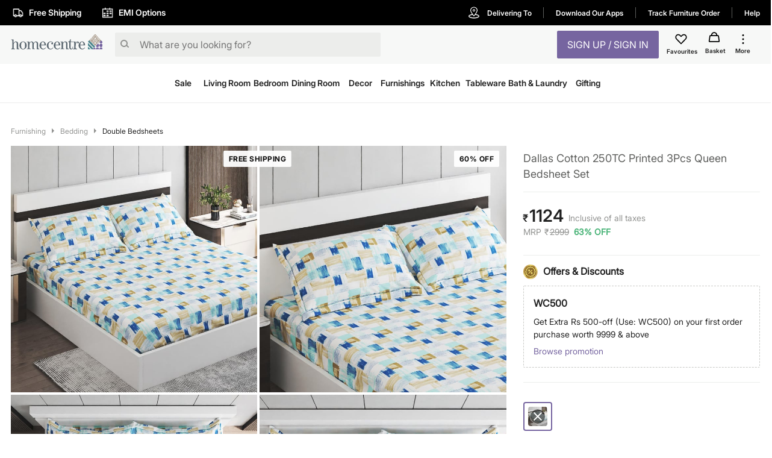

--- FILE ---
content_type: text/html; charset=utf-8
request_url: https://www.homecentre.in/in/en/Furnishing/Bedding/Double-Bedsheets/HOMECENTRE-Dallas-Cotton-250TC-Printed-3Pcs-Queen-Bedsheet-Set/p/1000012537682
body_size: 49012
content:
<!DOCTYPE html><html lang="en"><head><meta http-equiv="Content-Type" content="text/html; charset=utf-8"/><meta http-equiv="cache-control" content="no-transform"/><meta http-equiv="X-UA-Compatible" content="IE=edge"/><meta name="format-detection" content="telephone=no"/><meta charSet="utf-8"/><meta name="viewport" content="minimum-scale=1, initial-scale=1, width=device-width, shrink-to-fit=no, maximum-scale=2"/><link rel="preconnect" href="https://assets-cloud.landmarkshops.in"/><link rel="preconnect" href="https://cms.landmarkshops.in"/><link rel="preconnect" href="https://media.landmarkshops.in"/><link rel="preconnect" href="https://media-uk.landmarkshops.in"/><link rel="preload" href="https://assets-cloud.landmarkshops.in/web/fonts/inter/inter-24pt-regular.woff2" as="font" type="font/woff2" crossorigin="anonymous"/><link rel="preload" href="https://assets-cloud.landmarkshops.in/web/fonts/inter/inter-24pt-bold.woff2" as="font" type="font/woff2" crossorigin="anonymous"/><link rel="preload" href="https://assets-cloud.landmarkshops.in/web/fonts/inter/inter-24pt-semibold.woff2" as="font" type="font/woff2" crossorigin="anonymous"/><link rel="preconnect" href="https://dev.visualwebsiteoptimizer.com"/><script id="vwoCode" type="text/javascript" async="" strategy="beforeInteractive">window._vwo_code || (function() {
                          var account_id=909050,
                          version=2.1,
                          settings_tolerance=2000,
                          hide_element='body',
                          hide_element_style = 'opacity:0 !important;filter:alpha(opacity=0) !important;background:none !important',
                          /* DO NOT EDIT BELOW THIS LINE */
                          f=false,w=window,d=document,v=d.querySelector('#vwoCode'),cK='_vwo_'+account_id+'_settings',cc={};try{var c=JSON.parse(localStorage.getItem('_vwo_'+account_id+'_config'));cc=c&&typeof c==='object'?c:{}}catch(e){}var stT=cc.stT==='session'?w.sessionStorage:w.localStorage;code={use_existing_jquery:function(){return typeof use_existing_jquery!=='undefined'?use_existing_jquery:undefined},library_tolerance:function(){return typeof library_tolerance!=='undefined'?library_tolerance:undefined},settings_tolerance:function(){return cc.sT||settings_tolerance},hide_element_style:function(){return'{'+(cc.hES||hide_element_style)+'}'},hide_element:function(){if(performance.getEntriesByName('first-contentful-paint')[0]){return''}return typeof cc.hE==='string'?cc.hE:hide_element},getVersion:function(){return version},finish:function(e){if(!f){f=true;var t=d.getElementById('_vis_opt_path_hides');if(t)t.parentNode.removeChild(t);if(e)(new Image).src='https://dev.visualwebsiteoptimizer.com/ee.gif?a='+account_id+e}},finished:function(){return f},addScript:function(e){var t=d.createElement('script');t.type='text/javascript';if(e.src){t.src=e.src}else{t.text=e.text}d.getElementsByTagName('head')[0].appendChild(t)},load:function(e,t){var i=this.getSettings(),n=d.createElement('script'),r=this;t=t||{};if(i){n.textContent=i;d.getElementsByTagName('head')[0].appendChild(n);if(!w.VWO||VWO.caE){stT.removeItem(cK);r.load(e)}}else{var o=new XMLHttpRequest;o.open('GET',e,true);o.withCredentials=!t.dSC;o.responseType=t.responseType||'text';o.onload=function(){if(t.onloadCb){return t.onloadCb(o,e)}if(o.status===200){w._vwo_code.addScript({text:o.responseText})}else{w._vwo_code.finish('&e=loading_failure:'+e)}};o.onerror=function(){if(t.onerrorCb){return t.onerrorCb(e)}w._vwo_code.finish('&e=loading_failure:'+e)};o.send()}},getSettings:function(){try{var e=stT.getItem(cK);if(!e){return}e=JSON.parse(e);if(Date.now()>e.e){stT.removeItem(cK);return}return e.s}catch(e){return}},init:function(){if(d.URL.indexOf('__vwo_disable__')>-1)return;var e=this.settings_tolerance();w._vwo_settings_timer=setTimeout(function(){w._vwo_code.finish();stT.removeItem(cK)},e);var t;if(this.hide_element()!=='body'){t=d.createElement('style');var i=this.hide_element(),n=i?i+this.hide_element_style():'',r=d.getElementsByTagName('head')[0];t.setAttribute('id','_vis_opt_path_hides');v&&t.setAttribute('nonce',v.nonce);t.setAttribute('type','text/css');if(t.styleSheet)t.styleSheet.cssText=n;else t.appendChild(d.createTextNode(n));r.appendChild(t)}else{t=d.getElementsByTagName('head')[0];var n=d.createElement('div');n.style.cssText='z-index: 2147483647 !important;position: fixed !important;left: 0 !important;top: 0 !important;width: 100% !important;height: 100% !important;background: white !important;';n.setAttribute('id','_vis_opt_path_hides');n.classList.add('_vis_hide_layer');t.parentNode.insertBefore(n,t.nextSibling)}var o='https://dev.visualwebsiteoptimizer.com/j.php?a='+account_id+'&u='+encodeURIComponent(d.URL)+'&vn='+version;if(w.location.search.indexOf('_vwo_xhr')!==-1){this.addScript({src:o})}else{this.load(o+'&x=true')}}};w._vwo_code=code;code.init();})();(function(){var i=window;function t(){if(i._vwo_code){var e=t.hidingStyle=document.getElementById('_vis_opt_path_hides')||t.hidingStyle;if(!i._vwo_code.finished()&&!_vwo_code.libExecuted&&(!i.VWO||!VWO.dNR)){if(!document.getElementById('_vis_opt_path_hides')){document.getElementsByTagName('head')[0].appendChild(e)}requestAnimationFrame(t)}}}t()})();
          </script><link rel="icon" type="image/x-icon" href="https://assets-cloud.landmarkshops.in/website_images/in/favicons/homecentre/32x32/favicon.ico"/><link rel="icon" type="image/png" sizes="16x16" href="https://assets-cloud.landmarkshops.in/website_images/in/favicons/homecentre/16x16/favicon.png"/><link rel="icon" type="image/png" sizes="32x32" href="https://assets-cloud.landmarkshops.in/website_images/in/favicons/homecentre/32x32/favicon.png"/><link rel="icon" type="image/png" sizes="48x48" href="https://assets-cloud.landmarkshops.in/website_images/in/favicons/homecentre/48x48/favicon.png"/><link rel="icon" type="image/png" sizes="64x64" href="https://assets-cloud.landmarkshops.in/website_images/in/favicons/homecentre/64x64/favicon.png"/><link rel="apple-touch-icon" sizes="180x180" href="https://assets-cloud.landmarkshops.in/website_images/in/favicons/homecentre/180x180/appleTouchIcon.png"/><link rel="preconnect" href="https://cdn-in.pagesense.io"/><script src="https://cdn-in.pagesense.io/js/landmarkgroupindia/af7cbf76275148749e8a152a53a6ff1f.js"></script><link rel="manifest" href="/static/moengage/manifest.json"/><script type="text/javascript" src="/static/moengage/prod.js"></script><title>Buy Dallas Cotton 250TC Printed 3Pcs Queen Bedsheet Set from Home Centre at just INR 2999.0</title><meta name="robots" content="index,follow"/><meta name="keywords" content=" queen bedsheet set, cotton bedsheet set, printed bedsheets,bedsheet with pillow covers"/><meta name="description" content="Buy Dallas Cotton 250TC Printed 3Pcs Queen Bedsheet Set from Home Centre at just INR 2999.0"/><meta property="og:title" content="Buy Dallas Cotton 250TC Printed 3Pcs Queen Bedsheet Set from Home Centre at just INR 2999.0"/><meta property="og:description" content="Buy Dallas Cotton 250TC Printed 3Pcs Queen Bedsheet Set from Home Centre at just INR 2999.0"/><meta property="og:image" content=""/><meta property="og:url" content="https://www.homecentre.in/landmarkshopscommercews/v2/homecentrein/en/cmsPage/getMetaInfo?pageId=productpage&amp;fields=FULL&amp;appId=Desktop&amp;code=1000012537682"/><meta property="og:site_name" content="https://www.homecentre.in/in/en"/><meta property="fb:app_id" content="2035044010058955"/><meta name="twitter:card" content="summary"/><meta name="twitter:site" content="@homecentreindia"/><meta name="twitter:title" content="Buy Dallas Cotton 250TC Printed 3Pcs Queen Bedsheet Set from Home Centre at just INR 2999.0"/><meta name="twitter:description" content="Buy Dallas Cotton 250TC Printed 3Pcs Queen Bedsheet Set from Home Centre at just INR 2999.0"/><meta name="twitter:creator" content="@homecentreindia"/><meta name="twitter:image:src" content=""/><meta name="twitter:domain" content="https://www.homecentre.in/in/en"/><link rel="canonical" href="https://www.homecentre.in/in/en/Furnishing/Bedding/Double-Bedsheets/HOMECENTRE-Dallas-Cotton-250TC-Printed-3Pcs-Queen-Bedsheet-Set/p/1000012537682" hrefLang="en-in"/><script type="application/ld+json">{
          &quot;@context&quot; : &quot;http://schema.org&quot;,
          &quot;@type&quot; : &quot;Organization&quot;,
          &quot;name&quot; : &quot;Homecentre&quot;,
          &quot;url&quot; : &quot;https://www.homecentre.in/in/en/&quot;,
          &quot;contactPoint&quot; : [{
            &quot;@type&quot; : &quot;ContactPoint&quot;,
            &quot;telephone&quot; : &quot;1800-212-7500&quot;,
            &quot;contactType&quot; : &quot;customer service&quot;,
            &quot;availableLanguage&quot;: &quot;English&quot;
          }],
          &quot;logo&quot; : &quot;https://assets-cloud.landmarkshops.in/website_images/in/logos/header/logo-homecentre.svg&quot;,
          &quot;sameAs&quot; : [
            &quot;https://www.facebook.com/HomeCentreIndia/&quot;,
            &quot;https://www.twitter.com/@homecentreindia&quot;,
            &quot;https://www.instagram.com/homecentreindia&quot;
          ]
        }</script><script type="application/ld+json">{
          &quot;@context&quot; : &quot;http://schema.org&quot;,
          &quot;@type&quot; : &quot;WebSite&quot;,
          &quot;name&quot; : &quot;Homecentre&quot;,
          &quot;url&quot; : &quot;https://www.homecentre.in/in/en/&quot;,
          &quot;potentialAction&quot; : {
            &quot;@type&quot; : &quot;SearchAction&quot;,
            &quot;target&quot; : &quot;https://www.homecentre.in/in/en/search/?q={search_term_string}&quot;,
            &quot;query-input&quot; : &quot;required name=search_term_string&quot;
          }
        }</script><script type="application/ld+json">{
            &quot;@context&quot;: &quot;http://schema.org/&quot;,
            &quot;@type&quot;: &quot;Product&quot;,
            &quot;name&quot;: &quot;Dallas Cotton 250TC Printed 3Pcs Queen Bedsheet Set&quot;,
            &quot;image&quot;: &quot;https://media-uk.landmarkshops.in/cdn-cgi/image/h=150,w=150,q=85,fit=cover/homecentre/1000012537682-1000012537681_01-2100.jpg&quot;,
            &quot;description&quot;: &quot;Transform your bedroom space with this bedsheet set. It is made of cotton with fade-resistant prints for a striking look. This set includes a queen-size bedsheet and a pair of pillow covers.&quot;,
            &quot;brand&quot;: {
              &quot;@type&quot;: &quot;Brand&quot;,
              &quot;name&quot;: &quot;Home Centre&quot;
            },
            &quot;sku&quot;: &quot;1000012537682&quot;,
            &quot;offers&quot;: {
              &quot;@type&quot;: &quot;Offer&quot;,
              &quot;url&quot; : &quot;https://www.homecentre.in/in/en/Furnishing/Bedding/Double-Bedsheets/HOMECENTRE-Dallas-Cotton-250TC-Printed-3Pcs-Queen-Bedsheet-Set/p/1000012537682&quot;,
              &quot;priceCurrency&quot;: &quot;INR&quot;,
              &quot;price&quot;: &quot;1124&quot;,
              &quot;priceValidUntil&quot;: &quot;&quot;,
              &quot;availability&quot;: &quot;outOfStock&quot;,
              &quot;itemCondition&quot;: &quot;https://schema.org/NewCondition&quot;
            },
            &quot;aggregateRating&quot;: {
              &quot;@type&quot;: &quot;AggregateRating&quot;,
              &quot;ratingValue&quot;: &quot;&quot;,
              &quot;bestRating&quot;: &quot;5&quot;,
              &quot;worstRating&quot;: &quot;1&quot;,
              &quot;ratingCount&quot;: &quot;0&quot;
            }
          }</script><script type="text/javascript" src="https://libraries.unbxdapi.com/sdk-clients/ss-unbxd-aapac-prod-Homecentre-LandMark48741709218990/ua/ua.js"></script><link rel="preload" href="https://media-uk.landmarkshops.in/cdn-cgi/image/h=750,w=750,q=85,fit=cover/homecentre/1000012537682-1000012537681_01-2100.jpg" as="image"/><link rel="preload" href="https://media-uk.landmarkshops.in/cdn-cgi/image/h=750,w=750,q=85,fit=cover/homecentre/1000012537682-1000012537681_02-2100.jpg" as="image"/><link rel="preload" href="https://media-uk.landmarkshops.in/cdn-cgi/image/h=750,w=750,q=85,fit=cover/homecentre/1000012537682-1000012537681_03-2100.jpg" as="image"/><link rel="preload" href="https://media-uk.landmarkshops.in/cdn-cgi/image/h=750,w=750,q=85,fit=cover/homecentre/1000012537682-1000012537681_04-2100.jpg" as="image"/><link rel="preload" href="https://media-uk.landmarkshops.in/cdn-cgi/image/h=750,w=750,q=85,fit=cover/homecentre/1000012537682-1000012537681_05-2100.jpg" as="image"/><link rel="preload" href="https://media-uk.landmarkshops.in/cdn-cgi/image/h=750,w=750,q=85,fit=cover/homecentre/1000012537682-1000012537681_06-2100.jpg" as="image"/><link rel="preload" href="https://media-uk.landmarkshops.in/cdn-cgi/image/h=750,w=750,q=85,fit=cover/homecentre/1000012537682-1000012537681_07-2100.jpg" as="image"/><meta name="next-head-count" content="44"/><link rel="preload" href="/_next/static/css/dbb937c3dfa881f044af.css" as="style"/><link rel="stylesheet" href="/_next/static/css/dbb937c3dfa881f044af.css" data-n-g=""/><noscript data-n-css=""></noscript><link rel="preload" href="/_next/static/chunks/commons-300e2a0147e2697c7ad5.js" as="script"/><link rel="preload" href="/_next/static/chunks/3120.5d36f8a641b0676a0e36.js" as="script"/><link rel="preload" href="/_next/static/chunks/3610.c16c8120cead0cfb3f2c.js" as="script"/><link rel="preload" href="/_next/static/chunks/8622.92c0e0b04ce02c917ab6.js" as="script"/><link rel="preload" href="/_next/static/chunks/6604.974c02c43c89ebeac916.js" as="script"/><link rel="preload" href="/_next/static/chunks/5953.12770fef5436a07c9425.js" as="script"/><link rel="preload" href="/_next/static/chunks/8753.536d62b7118c9b2e1914.js" as="script"/><link rel="preload" href="/_next/static/chunks/9497-d9c8b3840b6051f6b446.js" as="script"/><link rel="preload" href="/_next/static/chunks/6530.b5e3b0777519038d6a5a.js" as="script"/><link rel="preload" href="/_next/static/chunks/6916.f7effaa14e34aaf8a557.js" as="script"/><link rel="preload" href="/_next/static/chunks/8478-e5bbd44a336ae7210892.js" as="script"/><link rel="preload" href="/_next/static/chunks/4670.413a54746678a53d71d3.js" as="script"/><link rel="preload" href="/_next/static/chunks/503.ac733c0bf1ca3628f1e4.js" as="script"/><link rel="preload" href="/_next/static/chunks/webpack-e0a69ca3048cdb6414fb.js" as="script"/><link rel="preload" href="/_next/static/chunks/framework-e12e56e0b8a76d261551.js" as="script"/><link rel="preload" href="/_next/static/chunks/main-dce0fd374e102e90c168.js" as="script"/><link rel="preload" href="/_next/static/chunks/pages/_app-4492961319b955bffd84.js" as="script"/><link rel="preload" href="/_next/static/chunks/commons-300e2a0147e2697c7ad5.js" as="script"/><link rel="preload" href="/_next/static/chunks/7189-89954f579e5d52464b50.js" as="script"/><link rel="preload" href="/_next/static/chunks/8591-0d3cd389dca00f1ed79b.js" as="script"/><link rel="preload" href="/_next/static/chunks/8624-76b600c0167c953aa4d4.js" as="script"/><link rel="preload" href="/_next/static/chunks/5042-8cff3f7f4f116bfb8d7c.js" as="script"/><link rel="preload" href="/_next/static/chunks/1148-baeff2761df5b3cde588.js" as="script"/><link rel="preload" href="/_next/static/chunks/pages/index-3b651c4c43f7bd8a9013.js" as="script"/><style id="jss-server-side">html {
  box-sizing: border-box;
  -webkit-font-smoothing: antialiased;
  -moz-osx-font-smoothing: grayscale;
}
*, *::before, *::after {
  box-sizing: inherit;
}
strong, b {
  font-weight: bold;
}
body {
  color: #212121;
  margin: 0;
  font-size: 14px;
  font-family: "Inter-Regular","Helvetica Neue",Arial,sans-serif,"Apple Color Emoji","Segoe UI Emoji";
  font-weight: 400;
  line-height: 1.43;
  background-color: #FFFFFF;
}
@media print {
  body {
    background-color: #FFFFFF;
  }
}
  body::backdrop {
    background-color: #FFFFFF;
  }
  .ReactVirtualized__Grid__innerScrollContainer {
    overflow: visible !important;
  }
  .MuiCollapse-root {
    height: 0;
    overflow: hidden;
    transition: height 300ms cubic-bezier(0.4, 0, 0.2, 1) 0ms;
  }
  .MuiCollapse-entered {
    height: auto;
    overflow: visible;
  }
  .MuiCollapse-hidden {
    visibility: hidden;
  }
  .MuiCollapse-wrapper {
    display: flex;
  }
  .MuiCollapse-wrapperInner {
    width: 100%;
  }
  .MuiButtonBase-root {
    color: inherit;
    border: 0;
    cursor: pointer;
    margin: 0;
    display: inline-flex;
    outline: 0;
    padding: 0;
    position: relative;
    align-items: center;
    user-select: none;
    border-radius: 0;
    vertical-align: middle;
    -moz-appearance: none;
    justify-content: center;
    text-decoration: none;
    background-color: transparent;
    -webkit-appearance: none;
    -webkit-tap-highlight-color: transparent;
  }
  .MuiButtonBase-root::-moz-focus-inner {
    border-style: none;
  }
  .MuiButtonBase-root.Mui-disabled {
    cursor: default;
    pointer-events: none;
  }
@media print {
  .MuiButtonBase-root {
    color-adjust: exact;
  }
}
  .MuiIconButton-root {
    flex: 0 0 auto;
    color: rgba(0, 0, 0, 0.54);
    padding: 12px;
    overflow: visible;
    font-size: 1.5rem;
    text-align: center;
    transition: background-color 150ms cubic-bezier(0.4, 0, 0.2, 1) 0ms;
    border-radius: 50%;
  }
  .MuiIconButton-root:hover {
    background-color: rgba(0, 0, 0, 0.04);
  }
  .MuiIconButton-root.Mui-disabled {
    color: rgba(0, 0, 0, 0.26);
    background-color: transparent;
  }
@media (hover: none) {
  .MuiIconButton-root:hover {
    background-color: transparent;
  }
}
  .MuiIconButton-edgeStart {
    margin-left: -12px;
  }
  .MuiIconButton-sizeSmall.MuiIconButton-edgeStart {
    margin-left: -3px;
  }
  .MuiIconButton-edgeEnd {
    margin-right: -12px;
  }
  .MuiIconButton-sizeSmall.MuiIconButton-edgeEnd {
    margin-right: -3px;
  }
  .MuiIconButton-colorInherit {
    color: inherit;
  }
  .MuiIconButton-colorPrimary {
    color: #7665A0;
  }
  .MuiIconButton-colorPrimary:hover {
    background-color: rgba(118, 101, 160, 0.04);
  }
@media (hover: none) {
  .MuiIconButton-colorPrimary:hover {
    background-color: transparent;
  }
}
  .MuiIconButton-colorSecondary {
    color: #FFF;
  }
  .MuiIconButton-colorSecondary:hover {
    background-color: rgba(255, 255, 255, 0.04);
  }
@media (hover: none) {
  .MuiIconButton-colorSecondary:hover {
    background-color: transparent;
  }
}
  .MuiIconButton-sizeSmall {
    padding: 3px;
    font-size: 1.125rem;
  }
  .MuiIconButton-label {
    width: 100%;
    display: flex;
    align-items: inherit;
    justify-content: inherit;
  }

  .jss478 {
    position: relative;
  }
  .jss479 {  }
  .jss480 {  }
  .jss481 {  }
  .jss482 {  }
  .jss483 {  }
  .jss484 {  }
  .jss485 {  }
  .jss509 {
    padding-top: 8px;
    padding-bottom: 24px;
  }
  .jss510 {  }
  .jss513 {
    padding-bottom: 16px;
  }
  .jss517 {
    display: flex;
  }
  .jss518 {  }
  .jss519 {
    font-size: 28px;
    font-family: "Inter-Semibold","Helvetica Neue",Arial,sans-serif,"Apple Color Emoji","Segoe UI Emoji";
    font-weight: normal;
    line-height: 30px;
    padding-left: 2px;
  }
  .jss520 {
    color: #929391;
    align-self: flex-end;
    line-height: 22px;
    padding-left: 8px;
  }
  .jss521 {
    display: flex;
    padding-top: 2px;
  }
  .jss522 {
    color: #929391;
    display: inline-flex;
    padding-right: 8px;
  }
  .jss523 {
    padding-left: 2px;
  }
  .jss524 {
    display: flex;
    align-items: center;
    padding-top: 12px;
    padding-bottom: 16px;
    justify-content: ;
  }
  .jss551 {  }
  .jss624 {  }
  .jss625 {
    display: flex;
  }
  .jss626 {  }
  .jss699 {
    padding-top: 24px;
  }
  .jss716 {
    padding-top: 24px;
    padding-bottom: 12px;
  }
  .jss724 {
    display: flex;
    align-items: center;
  }
@media (min-width:0px) {
  .jss724 {
    padding-top: 18px;
    padding-bottom: 18px;
  }
}
@media (min-width:600px) {
  .jss724 {
    padding-top: 16px;
    padding-bottom: 16px;
  }
}
  .jss739 {
    font-weight: bold;
    padding-left: 6px;
  }
  .jss740 {
    padding-left: 0.6rem;
  }
  .jss747 {
    padding-left: 1rem;
  }
  .jss748 {
    padding-left: 1rem;
  }
  .jss749 {
    padding-left: 1rem;
  }
  .jss750 {  }
  .jss751 {
    width: 90.5px;
    text-align: left;
    white-space: nowrap;
    padding-left: 16px;
  }
  .jss752 {
    display: inline-flex;
  }
  .jss753 {
    padding-top: 2px;
    padding-bottom: 24px;
  }
  .jss777 {
    display: flex;
    align-items: start;
  }
@media (min-width:0px) {
  .jss777 {
    padding-top: 16px;
    padding-bottom: 16px;
  }
}
@media (min-width:600px) {
  .jss777 {
    padding-top: 12px;
    padding-bottom: 12px;
  }
}
  .jss778 {
    width: 100%;
    padding-left: 12px;
  }
  .jss788 {
    font-family: "Inter-Semibold","Helvetica Neue",Arial,sans-serif,"Apple Color Emoji","Segoe UI Emoji";
    font-weight: normal;
  }
  .jss789 {  }
  .jss790 {
    padding-right: 4px;
  }
@media (min-width:0px) {
  .jss790 {
    padding-top: 16px;
  }
}
@media (min-width:600px) {
  .jss790 {
    padding-top: 12px;
  }
}
  .jss791 {
    display: flex;
  }
  .jss792 {
    display: grid;
  }
  .jss796 {
    padding-left: 16px;
  }
  .jss797 {
    display: flex;
    align-items: center;
  }
  .jss798 {  }
  .jss799 {  }
  .jss800 {  }
  .jss801 {
    padding-left: 16px;
  }
  .jss802 {
    display: flex;
    align-items: center;
  }
  .jss803 {  }
  .jss804 {  }
  .jss805 {  }
  .jss806 {
    padding-left: 16px;
  }
  .jss807 {
    display: flex;
    align-items: center;
  }
  .jss808 {  }
  .jss809 {  }
  .jss810 {  }
  .jss811 {
    padding-left: 16px;
  }
  .jss812 {
    display: flex;
    align-items: center;
  }
  .jss813 {  }
  .jss814 {  }
  .jss815 {  }
  .jss816 {
    padding-left: 16px;
  }
  .jss817 {
    display: flex;
    align-items: center;
  }
  .jss818 {  }
  .jss819 {  }
  .jss820 {  }
  .jss821 {  }
  .jss822 {  }
@media (min-width:0px) {
  .jss822 {
    padding-top: 18px;
    padding-bottom: 18px;
  }
}
@media (min-width:600px) {
  .jss822 {
    padding: 24px 0px 24px 0px;
  }
}
  .jss869 {  }
  .MuiTypography-root {
    margin: 0;
  }
  .MuiTypography-body2 {
    font-size: 14px;
    font-family: "Inter-Regular","Helvetica Neue",Arial,sans-serif,"Apple Color Emoji","Segoe UI Emoji";
    font-weight: 400;
    line-height: 1.43;
  }
  .MuiTypography-body1 {
    font-size: 16px;
    font-family: "Inter-Regular","Helvetica Neue",Arial,sans-serif,"Apple Color Emoji","Segoe UI Emoji";
    font-weight: 400;
    line-height: 1.5;
  }
  .MuiTypography-caption {
    font-size: 12px;
    font-family: "Inter-Regular","Helvetica Neue",Arial,sans-serif,"Apple Color Emoji","Segoe UI Emoji";
    font-weight: 400;
    line-height: 1.66;
  }
  .MuiTypography-button {
    width: 100%;
    font-size: 16px;
    box-shadow: none;
    font-family: "Inter-Semibold","Helvetica Neue",Arial,sans-serif,"Apple Color Emoji","Segoe UI Emoji";
    font-weight: nornal;
    line-height: 1.75;
    text-transform: uppercase;
  }
  .MuiTypography-h1 {
    font-size: 48px;
    font-family: "Inter-Regular","Helvetica Neue",Arial,sans-serif,"Apple Color Emoji","Segoe UI Emoji";
    font-weight: 300;
    line-height: 1.167;
  }
  .MuiTypography-h2 {
    font-size: 36px;
    font-family: "Inter-Semibold","Helvetica Neue",Arial,sans-serif,"Apple Color Emoji","Segoe UI Emoji";
    font-weight: normal;
    line-height: 1.2;
  }
  .MuiTypography-h3 {
    font-size: 32px;
    font-family: "Inter-Regular","Helvetica Neue",Arial,sans-serif,"Apple Color Emoji","Segoe UI Emoji";
    font-weight: 400;
    line-height: 1.167;
  }
  .MuiTypography-h4 {
    font-size: 24px;
    font-family: "Inter-Semibold","Helvetica Neue",Arial,sans-serif,"Apple Color Emoji","Segoe UI Emoji";
    font-weight: normal;
    line-height: 1.235;
  }
  .MuiTypography-h5 {
    font-size: 20px;
    font-family: "Inter-Regular","Helvetica Neue",Arial,sans-serif,"Apple Color Emoji","Segoe UI Emoji";
    font-weight: 400;
    line-height: 1.334;
  }
  .MuiTypography-h6 {
    font-size: 16px;
    font-family: "Inter-Semibold","Helvetica Neue",Arial,sans-serif,"Apple Color Emoji","Segoe UI Emoji";
    font-weight: normal;
    line-height: 1.6;
  }
  .MuiTypography-subtitle1 {
    font-size: 18px;
    font-family: "Inter-Regular","Helvetica Neue",Arial,sans-serif,"Apple Color Emoji","Segoe UI Emoji";
    font-weight: 400;
    line-height: 1.75;
  }
  .MuiTypography-subtitle2 {
    font-size: 14px;
    font-family: "Inter-Regular","Helvetica Neue",Arial,sans-serif,"Apple Color Emoji","Segoe UI Emoji";
    font-weight: 600;
    line-height: 1.57;
  }
  .MuiTypography-overline {
    font-size: 0.75rem;
    font-family: "Inter-Regular","Helvetica Neue",Arial,sans-serif,"Apple Color Emoji","Segoe UI Emoji";
    font-weight: 400;
    line-height: 2.66;
    text-transform: uppercase;
  }
  .MuiTypography-srOnly {
    width: 1px;
    height: 1px;
    overflow: hidden;
    position: absolute;
  }
  .MuiTypography-alignLeft {
    text-align: left;
  }
  .MuiTypography-alignCenter {
    text-align: center;
  }
  .MuiTypography-alignRight {
    text-align: right;
  }
  .MuiTypography-alignJustify {
    text-align: justify;
  }
  .MuiTypography-noWrap {
    overflow: hidden;
    white-space: nowrap;
    text-overflow: ellipsis;
  }
  .MuiTypography-gutterBottom {
    margin-bottom: 0.35em;
  }
  .MuiTypography-paragraph {
    margin-bottom: 16px;
  }
  .MuiTypography-colorInherit {
    color: inherit;
  }
  .MuiTypography-colorPrimary {
    color: #7665A0;
  }
  .MuiTypography-colorSecondary {
    color: #FFF;
  }
  .MuiTypography-colorTextPrimary {
    color: #212121;
  }
  .MuiTypography-colorTextSecondary {
    color: #929391;
  }
  .MuiTypography-colorError {
    color: #f25139;
  }
  .MuiTypography-displayInline {
    display: inline;
  }
  .MuiTypography-displayBlock {
    display: block;
  }
  .MuiButton-root {
    color: #212121;
    width: 100%;
    padding: 6px 16px;
    font-size: 16px;
    min-width: 64px;
    box-shadow: none !important;
    box-sizing: border-box;
    transition: background-color 250ms cubic-bezier(0.4, 0, 0.2, 1) 0ms,box-shadow 250ms cubic-bezier(0.4, 0, 0.2, 1) 0ms,border 250ms cubic-bezier(0.4, 0, 0.2, 1) 0ms;
    font-family: "Inter-Semibold","Helvetica Neue",Arial,sans-serif,"Apple Color Emoji","Segoe UI Emoji";
    font-weight: nornal;
    line-height: 1.75;
    border-radius: 2px;
    text-transform: uppercase;
  }
  .MuiButton-root:hover {
    text-decoration: none;
    background-color: rgba(33, 33, 33, 0.04);
  }
  .MuiButton-root.Mui-disabled {
    color: rgba(0, 0, 0, 0.26);
  }
@media (hover: none) {
  .MuiButton-root:hover {
    background-color: transparent;
  }
}
  .MuiButton-root:hover.Mui-disabled {
    background-color: transparent;
  }
  .MuiButton-label {
    width: 100%;
    display: inherit;
    align-items: inherit;
    justify-content: inherit;
  }
  .MuiButton-text {
    padding: 6px 8px;
  }
  .MuiButton-textPrimary {
    color: #7665A0;
  }
  .MuiButton-textPrimary:hover {
    background-color: rgba(118, 101, 160, 0.04);
  }
@media (hover: none) {
  .MuiButton-textPrimary:hover {
    background-color: transparent;
  }
}
  .MuiButton-textSecondary {
    color: #FFF;
  }
  .MuiButton-textSecondary:hover {
    background-color: rgba(255, 255, 255, 0.04);
  }
@media (hover: none) {
  .MuiButton-textSecondary:hover {
    background-color: transparent;
  }
}
  .MuiButton-outlined {
    border: 1px solid rgba(0, 0, 0, 0.23);
    padding: 5px 15px;
  }
  .MuiButton-outlined.Mui-disabled {
    border: 1px solid rgba(0, 0, 0, 0.12);
  }
  .MuiButton-outlinedPrimary {
    color: #7665A0;
    border: 1px solid rgba(118, 101, 160, 0.5);
  }
  .MuiButton-outlinedPrimary:hover {
    border: 1px solid #7665A0;
    background-color: rgba(118, 101, 160, 0.04);
  }
@media (hover: none) {
  .MuiButton-outlinedPrimary:hover {
    background-color: transparent;
  }
}
  .MuiButton-outlinedSecondary {
    color: #FFF;
    border: 1px solid rgba(255, 255, 255, 0.5);
  }
  .MuiButton-outlinedSecondary:hover {
    border: 1px solid #FFF;
    background-color: rgba(255, 255, 255, 0.04);
  }
  .MuiButton-outlinedSecondary.Mui-disabled {
    border: 1px solid rgba(0, 0, 0, 0.26);
  }
@media (hover: none) {
  .MuiButton-outlinedSecondary:hover {
    background-color: transparent;
  }
}
  .MuiButton-contained {
    color: rgba(0, 0, 0, 0.87);
    box-shadow: 0px 3px 1px -2px rgba(0,0,0,0.2),0px 2px 2px 0px rgba(0,0,0,0.14),0px 1px 5px 0px rgba(0,0,0,0.12);
    background-color: #e0e0e0;
  }
  .MuiButton-contained:hover {
    box-shadow: 0px 2px 4px -1px rgba(0,0,0,0.2),0px 4px 5px 0px rgba(0,0,0,0.14),0px 1px 10px 0px rgba(0,0,0,0.12);
    background-color: #d5d5d5;
  }
  .MuiButton-contained.Mui-focusVisible {
    box-shadow: 0px 3px 5px -1px rgba(0,0,0,0.2),0px 6px 10px 0px rgba(0,0,0,0.14),0px 1px 18px 0px rgba(0,0,0,0.12);
  }
  .MuiButton-contained:active {
    box-shadow: 0px 5px 5px -3px rgba(0,0,0,0.2),0px 8px 10px 1px rgba(0,0,0,0.14),0px 3px 14px 2px rgba(0,0,0,0.12);
  }
  .MuiButton-contained.Mui-disabled {
    color: rgba(0, 0, 0, 0.26);
    box-shadow: none;
    background-color: rgba(0, 0, 0, 0.12);
  }
@media (hover: none) {
  .MuiButton-contained:hover {
    box-shadow: 0px 3px 1px -2px rgba(0,0,0,0.2),0px 2px 2px 0px rgba(0,0,0,0.14),0px 1px 5px 0px rgba(0,0,0,0.12);
    background-color: #e0e0e0;
  }
}
  .MuiButton-contained:hover.Mui-disabled {
    background-color: rgba(0, 0, 0, 0.12);
  }
  .MuiButton-containedPrimary {
    color: #ffffff;
    background-color: #7665A0;
  }
  .MuiButton-containedPrimary:hover {
    background-color: #b2c731;
  }
@media (hover: none) {
  .MuiButton-containedPrimary:hover {
    background-color: #7665A0;
  }
}
  .MuiButton-containedSecondary {
    color: #7665A0;
    background-color: #FFF;
  }
  .MuiButton-containedSecondary:hover {
    background-color: #FFF;
  }
@media (hover: none) {
  .MuiButton-containedSecondary:hover {
    background-color: #FFF;
  }
}
  .MuiButton-disableElevation {
    box-shadow: none;
  }
  .MuiButton-disableElevation:hover {
    box-shadow: none;
  }
  .MuiButton-disableElevation.Mui-focusVisible {
    box-shadow: none;
  }
  .MuiButton-disableElevation:active {
    box-shadow: none;
  }
  .MuiButton-disableElevation.Mui-disabled {
    box-shadow: none;
  }
  .MuiButton-colorInherit {
    color: inherit;
    border-color: currentColor;
  }
  .MuiButton-textSizeSmall {
    padding: 4px 5px;
    font-size: 0.8125rem;
  }
  .MuiButton-textSizeLarge {
    padding: 8px 11px;
    font-size: 0.9375rem;
  }
  .MuiButton-outlinedSizeSmall {
    padding: 3px 9px;
    font-size: 0.8125rem;
  }
  .MuiButton-outlinedSizeLarge {
    padding: 7px 21px;
    font-size: 0.9375rem;
  }
  .MuiButton-containedSizeSmall {
    padding: 4px 10px;
    font-size: 0.8125rem;
  }
  .MuiButton-containedSizeLarge {
    padding: 8px 22px;
    font-size: 0.9375rem;
  }
  .MuiButton-fullWidth {
    width: 100%;
  }
  .MuiButton-startIcon {
    display: inherit;
    margin-left: -4px;
    margin-right: 8px;
  }
  .MuiButton-startIcon.MuiButton-iconSizeSmall {
    margin-left: -2px;
  }
  .MuiButton-endIcon {
    display: inherit;
    margin-left: 8px;
    margin-right: -4px;
  }
  .MuiButton-endIcon.MuiButton-iconSizeSmall {
    margin-right: -2px;
  }
  .MuiButton-iconSizeSmall > *:first-child {
    font-size: 18px;
  }
  .MuiButton-iconSizeMedium > *:first-child {
    font-size: 20px;
  }
  .MuiButton-iconSizeLarge > *:first-child {
    font-size: 22px;
  }
@media print {
  .MuiDialog-root {
    position: absolute !important;
  }
}
  .MuiDialog-scrollPaper {
    display: flex;
    align-items: center;
    justify-content: center;
  }
  .MuiDialog-scrollBody {
    overflow-x: hidden;
    overflow-y: auto;
    text-align: center;
  }
  .MuiDialog-scrollBody:after {
    width: 0;
    height: 100%;
    content: "";
    display: inline-block;
    vertical-align: middle;
  }
  .MuiDialog-container {
    height: 100%;
    outline: 0;
  }
@media print {
  .MuiDialog-container {
    height: auto;
  }
}
  .MuiDialog-paper {
    margin: 32px;
    position: relative;
    overflow-y: auto;
  }
@media print {
  .MuiDialog-paper {
    box-shadow: none;
    overflow-y: visible;
  }
}
  .MuiDialog-paperScrollPaper {
    display: flex;
    max-height: calc(100% - 64px);
    flex-direction: column;
  }
  .MuiDialog-paperScrollBody {
    display: inline-block;
    text-align: left;
    vertical-align: middle;
  }
  .MuiDialog-paperWidthFalse {
    max-width: calc(100% - 64px);
  }
  .MuiDialog-paperWidthXs {
    max-width: 444px;
  }
@media (max-width:507.95px) {
  .MuiDialog-paperWidthXs.MuiDialog-paperScrollBody {
    max-width: calc(100% - 64px);
  }
}
  .MuiDialog-paperWidthSm {
    max-width: 600px;
  }
@media (max-width:663.95px) {
  .MuiDialog-paperWidthSm.MuiDialog-paperScrollBody {
    max-width: calc(100% - 64px);
  }
}
  .MuiDialog-paperWidthMd {
    max-width: 960px;
  }
@media (max-width:1023.95px) {
  .MuiDialog-paperWidthMd.MuiDialog-paperScrollBody {
    max-width: calc(100% - 64px);
  }
}
  .MuiDialog-paperWidthLg {
    max-width: 1280px;
  }
@media (max-width:1343.95px) {
  .MuiDialog-paperWidthLg.MuiDialog-paperScrollBody {
    max-width: calc(100% - 64px);
  }
}
  .MuiDialog-paperWidthXl {
    max-width: 1920px;
  }
@media (max-width:1983.95px) {
  .MuiDialog-paperWidthXl.MuiDialog-paperScrollBody {
    max-width: calc(100% - 64px);
  }
}
  .MuiDialog-paperFullWidth {
    width: calc(100% - 64px);
  }
  .MuiDialog-paperFullScreen {
    width: 100%;
    height: 100%;
    margin: 0;
    max-width: 100%;
    max-height: none;
    border-radius: 0;
  }
  .MuiDialog-paperFullScreen.MuiDialog-paperScrollBody {
    margin: 0;
    max-width: 100%;
  }
  .MuiDivider-root {
    border: none;
    height: 1px;
    margin: 0;
    flex-shrink: 0;
    background-color: #ecedeb;
  }
  .MuiDivider-absolute {
    left: 0;
    width: 100%;
    bottom: 0;
    position: absolute;
  }
  .MuiDivider-inset {
    margin-left: 72px;
  }
  .MuiDivider-light {
    background-color: rgba(236, 237, 235, 0.08);
  }
  .MuiDivider-middle {
    margin-left: 16px;
    margin-right: 16px;
  }
  .MuiDivider-vertical {
    width: 1px;
    height: 100%;
  }
  .MuiDivider-flexItem {
    height: auto;
    align-self: stretch;
  }
@keyframes mui-auto-fill {}
@keyframes mui-auto-fill-cancel {}
  .MuiInputBase-root {
    color: #212121;
    cursor: text;
    display: inline-flex;
    position: relative;
    font-size: 16px;
    box-sizing: border-box;
    align-items: center;
    font-family: "Inter-Regular","Helvetica Neue",Arial,sans-serif,"Apple Color Emoji","Segoe UI Emoji";
    font-weight: 400;
    line-height: 1.1876em;
  }
  .MuiInputBase-root.Mui-disabled {
    color: rgba(0, 0, 0, 0.38);
    cursor: default;
  }
  .MuiInputBase-multiline {
    padding: 6px 0 7px;
  }
  .MuiInputBase-multiline.MuiInputBase-marginDense {
    padding-top: 3px;
  }
  .MuiInputBase-fullWidth {
    width: 100%;
  }
  .MuiInputBase-input {
    font: inherit;
    color: currentColor;
    width: 100%;
    border: 0;
    height: 1.1876em;
    margin: 0;
    display: block;
    padding: 6px 0 7px;
    min-width: 0;
    background: none;
    box-sizing: content-box;
    animation-name: mui-auto-fill-cancel;
    letter-spacing: inherit;
    animation-duration: 10ms;
    -webkit-tap-highlight-color: transparent;
  }
  .MuiInputBase-input::-webkit-input-placeholder {
    color: currentColor;
    opacity: 0.42;
    transition: opacity 200ms cubic-bezier(0.4, 0, 0.2, 1) 0ms;
  }
  .MuiInputBase-input::-moz-placeholder {
    color: currentColor;
    opacity: 0.42;
    transition: opacity 200ms cubic-bezier(0.4, 0, 0.2, 1) 0ms;
  }
  .MuiInputBase-input:-ms-input-placeholder {
    color: currentColor;
    opacity: 0.42;
    transition: opacity 200ms cubic-bezier(0.4, 0, 0.2, 1) 0ms;
  }
  .MuiInputBase-input::-ms-input-placeholder {
    color: currentColor;
    opacity: 0.42;
    transition: opacity 200ms cubic-bezier(0.4, 0, 0.2, 1) 0ms;
  }
  .MuiInputBase-input:focus {
    outline: 0;
  }
  .MuiInputBase-input:invalid {
    box-shadow: none;
  }
  .MuiInputBase-input::-webkit-search-decoration {
    -webkit-appearance: none;
  }
  .MuiInputBase-input.Mui-disabled {
    opacity: 1;
  }
  .MuiInputBase-input:-webkit-autofill {
    animation-name: mui-auto-fill;
    animation-duration: 5000s;
  }
  label[data-shrink=false] + .MuiInputBase-formControl .MuiInputBase-input::-webkit-input-placeholder {
    opacity: 0 !important;
  }
  label[data-shrink=false] + .MuiInputBase-formControl .MuiInputBase-input::-moz-placeholder {
    opacity: 0 !important;
  }
  label[data-shrink=false] + .MuiInputBase-formControl .MuiInputBase-input:-ms-input-placeholder {
    opacity: 0 !important;
  }
  label[data-shrink=false] + .MuiInputBase-formControl .MuiInputBase-input::-ms-input-placeholder {
    opacity: 0 !important;
  }
  label[data-shrink=false] + .MuiInputBase-formControl .MuiInputBase-input:focus::-webkit-input-placeholder {
    opacity: 0.42;
  }
  label[data-shrink=false] + .MuiInputBase-formControl .MuiInputBase-input:focus::-moz-placeholder {
    opacity: 0.42;
  }
  label[data-shrink=false] + .MuiInputBase-formControl .MuiInputBase-input:focus:-ms-input-placeholder {
    opacity: 0.42;
  }
  label[data-shrink=false] + .MuiInputBase-formControl .MuiInputBase-input:focus::-ms-input-placeholder {
    opacity: 0.42;
  }
  .MuiInputBase-inputMarginDense {
    padding-top: 3px;
  }
  .MuiInputBase-inputMultiline {
    height: auto;
    resize: none;
    padding: 0;
  }
  .MuiInputBase-inputTypeSearch {
    -moz-appearance: textfield;
    -webkit-appearance: textfield;
  }
  .MuiGrid-container {
    width: 100%;
    display: flex;
    flex-wrap: wrap;
    box-sizing: border-box;
  }
  .MuiGrid-item {
    margin: 0;
    box-sizing: border-box;
  }
  .MuiGrid-zeroMinWidth {
    min-width: 0;
  }
  .MuiGrid-direction-xs-column {
    flex-direction: column;
  }
  .MuiGrid-direction-xs-column-reverse {
    flex-direction: column-reverse;
  }
  .MuiGrid-direction-xs-row-reverse {
    flex-direction: row-reverse;
  }
  .MuiGrid-wrap-xs-nowrap {
    flex-wrap: nowrap;
  }
  .MuiGrid-wrap-xs-wrap-reverse {
    flex-wrap: wrap-reverse;
  }
  .MuiGrid-align-items-xs-center {
    align-items: center;
  }
  .MuiGrid-align-items-xs-flex-start {
    align-items: flex-start;
  }
  .MuiGrid-align-items-xs-flex-end {
    align-items: flex-end;
  }
  .MuiGrid-align-items-xs-baseline {
    align-items: baseline;
  }
  .MuiGrid-align-content-xs-center {
    align-content: center;
  }
  .MuiGrid-align-content-xs-flex-start {
    align-content: flex-start;
  }
  .MuiGrid-align-content-xs-flex-end {
    align-content: flex-end;
  }
  .MuiGrid-align-content-xs-space-between {
    align-content: space-between;
  }
  .MuiGrid-align-content-xs-space-around {
    align-content: space-around;
  }
  .MuiGrid-justify-content-xs-center {
    justify-content: center;
  }
  .MuiGrid-justify-content-xs-flex-end {
    justify-content: flex-end;
  }
  .MuiGrid-justify-content-xs-space-between {
    justify-content: space-between;
  }
  .MuiGrid-justify-content-xs-space-around {
    justify-content: space-around;
  }
  .MuiGrid-justify-content-xs-space-evenly {
    justify-content: space-evenly;
  }
  .MuiGrid-spacing-xs-1 {
    width: calc(100% + 8px);
    margin: -4px;
  }
  .MuiGrid-spacing-xs-1 > .MuiGrid-item {
    padding: 4px;
  }
  .MuiGrid-spacing-xs-2 {
    width: calc(100% + 16px);
    margin: -8px;
  }
  .MuiGrid-spacing-xs-2 > .MuiGrid-item {
    padding: 8px;
  }
  .MuiGrid-spacing-xs-3 {
    width: calc(100% + 24px);
    margin: -12px;
  }
  .MuiGrid-spacing-xs-3 > .MuiGrid-item {
    padding: 12px;
  }
  .MuiGrid-spacing-xs-4 {
    width: calc(100% + 32px);
    margin: -16px;
  }
  .MuiGrid-spacing-xs-4 > .MuiGrid-item {
    padding: 16px;
  }
  .MuiGrid-spacing-xs-5 {
    width: calc(100% + 40px);
    margin: -20px;
  }
  .MuiGrid-spacing-xs-5 > .MuiGrid-item {
    padding: 20px;
  }
  .MuiGrid-spacing-xs-6 {
    width: calc(100% + 48px);
    margin: -24px;
  }
  .MuiGrid-spacing-xs-6 > .MuiGrid-item {
    padding: 24px;
  }
  .MuiGrid-spacing-xs-7 {
    width: calc(100% + 56px);
    margin: -28px;
  }
  .MuiGrid-spacing-xs-7 > .MuiGrid-item {
    padding: 28px;
  }
  .MuiGrid-spacing-xs-8 {
    width: calc(100% + 64px);
    margin: -32px;
  }
  .MuiGrid-spacing-xs-8 > .MuiGrid-item {
    padding: 32px;
  }
  .MuiGrid-spacing-xs-9 {
    width: calc(100% + 72px);
    margin: -36px;
  }
  .MuiGrid-spacing-xs-9 > .MuiGrid-item {
    padding: 36px;
  }
  .MuiGrid-spacing-xs-10 {
    width: calc(100% + 80px);
    margin: -40px;
  }
  .MuiGrid-spacing-xs-10 > .MuiGrid-item {
    padding: 40px;
  }
  .MuiGrid-grid-xs-auto {
    flex-grow: 0;
    max-width: none;
    flex-basis: auto;
  }
  .MuiGrid-grid-xs-true {
    flex-grow: 1;
    max-width: 100%;
    flex-basis: 0;
  }
  .MuiGrid-grid-xs-1 {
    flex-grow: 0;
    max-width: 8.333333%;
    flex-basis: 8.333333%;
  }
  .MuiGrid-grid-xs-2 {
    flex-grow: 0;
    max-width: 16.666667%;
    flex-basis: 16.666667%;
  }
  .MuiGrid-grid-xs-3 {
    flex-grow: 0;
    max-width: 25%;
    flex-basis: 25%;
  }
  .MuiGrid-grid-xs-4 {
    flex-grow: 0;
    max-width: 33.333333%;
    flex-basis: 33.333333%;
  }
  .MuiGrid-grid-xs-5 {
    flex-grow: 0;
    max-width: 41.666667%;
    flex-basis: 41.666667%;
  }
  .MuiGrid-grid-xs-6 {
    flex-grow: 0;
    max-width: 50%;
    flex-basis: 50%;
  }
  .MuiGrid-grid-xs-7 {
    flex-grow: 0;
    max-width: 58.333333%;
    flex-basis: 58.333333%;
  }
  .MuiGrid-grid-xs-8 {
    flex-grow: 0;
    max-width: 66.666667%;
    flex-basis: 66.666667%;
  }
  .MuiGrid-grid-xs-9 {
    flex-grow: 0;
    max-width: 75%;
    flex-basis: 75%;
  }
  .MuiGrid-grid-xs-10 {
    flex-grow: 0;
    max-width: 83.333333%;
    flex-basis: 83.333333%;
  }
  .MuiGrid-grid-xs-11 {
    flex-grow: 0;
    max-width: 91.666667%;
    flex-basis: 91.666667%;
  }
  .MuiGrid-grid-xs-12 {
    flex-grow: 0;
    max-width: 100%;
    flex-basis: 100%;
  }
@media (min-width:600px) {
  .MuiGrid-grid-sm-auto {
    flex-grow: 0;
    max-width: none;
    flex-basis: auto;
  }
  .MuiGrid-grid-sm-true {
    flex-grow: 1;
    max-width: 100%;
    flex-basis: 0;
  }
  .MuiGrid-grid-sm-1 {
    flex-grow: 0;
    max-width: 8.333333%;
    flex-basis: 8.333333%;
  }
  .MuiGrid-grid-sm-2 {
    flex-grow: 0;
    max-width: 16.666667%;
    flex-basis: 16.666667%;
  }
  .MuiGrid-grid-sm-3 {
    flex-grow: 0;
    max-width: 25%;
    flex-basis: 25%;
  }
  .MuiGrid-grid-sm-4 {
    flex-grow: 0;
    max-width: 33.333333%;
    flex-basis: 33.333333%;
  }
  .MuiGrid-grid-sm-5 {
    flex-grow: 0;
    max-width: 41.666667%;
    flex-basis: 41.666667%;
  }
  .MuiGrid-grid-sm-6 {
    flex-grow: 0;
    max-width: 50%;
    flex-basis: 50%;
  }
  .MuiGrid-grid-sm-7 {
    flex-grow: 0;
    max-width: 58.333333%;
    flex-basis: 58.333333%;
  }
  .MuiGrid-grid-sm-8 {
    flex-grow: 0;
    max-width: 66.666667%;
    flex-basis: 66.666667%;
  }
  .MuiGrid-grid-sm-9 {
    flex-grow: 0;
    max-width: 75%;
    flex-basis: 75%;
  }
  .MuiGrid-grid-sm-10 {
    flex-grow: 0;
    max-width: 83.333333%;
    flex-basis: 83.333333%;
  }
  .MuiGrid-grid-sm-11 {
    flex-grow: 0;
    max-width: 91.666667%;
    flex-basis: 91.666667%;
  }
  .MuiGrid-grid-sm-12 {
    flex-grow: 0;
    max-width: 100%;
    flex-basis: 100%;
  }
}
@media (min-width:960px) {
  .MuiGrid-grid-md-auto {
    flex-grow: 0;
    max-width: none;
    flex-basis: auto;
  }
  .MuiGrid-grid-md-true {
    flex-grow: 1;
    max-width: 100%;
    flex-basis: 0;
  }
  .MuiGrid-grid-md-1 {
    flex-grow: 0;
    max-width: 8.333333%;
    flex-basis: 8.333333%;
  }
  .MuiGrid-grid-md-2 {
    flex-grow: 0;
    max-width: 16.666667%;
    flex-basis: 16.666667%;
  }
  .MuiGrid-grid-md-3 {
    flex-grow: 0;
    max-width: 25%;
    flex-basis: 25%;
  }
  .MuiGrid-grid-md-4 {
    flex-grow: 0;
    max-width: 33.333333%;
    flex-basis: 33.333333%;
  }
  .MuiGrid-grid-md-5 {
    flex-grow: 0;
    max-width: 41.666667%;
    flex-basis: 41.666667%;
  }
  .MuiGrid-grid-md-6 {
    flex-grow: 0;
    max-width: 50%;
    flex-basis: 50%;
  }
  .MuiGrid-grid-md-7 {
    flex-grow: 0;
    max-width: 58.333333%;
    flex-basis: 58.333333%;
  }
  .MuiGrid-grid-md-8 {
    flex-grow: 0;
    max-width: 66.666667%;
    flex-basis: 66.666667%;
  }
  .MuiGrid-grid-md-9 {
    flex-grow: 0;
    max-width: 75%;
    flex-basis: 75%;
  }
  .MuiGrid-grid-md-10 {
    flex-grow: 0;
    max-width: 83.333333%;
    flex-basis: 83.333333%;
  }
  .MuiGrid-grid-md-11 {
    flex-grow: 0;
    max-width: 91.666667%;
    flex-basis: 91.666667%;
  }
  .MuiGrid-grid-md-12 {
    flex-grow: 0;
    max-width: 100%;
    flex-basis: 100%;
  }
}
@media (min-width:1280px) {
  .MuiGrid-grid-lg-auto {
    flex-grow: 0;
    max-width: none;
    flex-basis: auto;
  }
  .MuiGrid-grid-lg-true {
    flex-grow: 1;
    max-width: 100%;
    flex-basis: 0;
  }
  .MuiGrid-grid-lg-1 {
    flex-grow: 0;
    max-width: 8.333333%;
    flex-basis: 8.333333%;
  }
  .MuiGrid-grid-lg-2 {
    flex-grow: 0;
    max-width: 16.666667%;
    flex-basis: 16.666667%;
  }
  .MuiGrid-grid-lg-3 {
    flex-grow: 0;
    max-width: 25%;
    flex-basis: 25%;
  }
  .MuiGrid-grid-lg-4 {
    flex-grow: 0;
    max-width: 33.333333%;
    flex-basis: 33.333333%;
  }
  .MuiGrid-grid-lg-5 {
    flex-grow: 0;
    max-width: 41.666667%;
    flex-basis: 41.666667%;
  }
  .MuiGrid-grid-lg-6 {
    flex-grow: 0;
    max-width: 50%;
    flex-basis: 50%;
  }
  .MuiGrid-grid-lg-7 {
    flex-grow: 0;
    max-width: 58.333333%;
    flex-basis: 58.333333%;
  }
  .MuiGrid-grid-lg-8 {
    flex-grow: 0;
    max-width: 66.666667%;
    flex-basis: 66.666667%;
  }
  .MuiGrid-grid-lg-9 {
    flex-grow: 0;
    max-width: 75%;
    flex-basis: 75%;
  }
  .MuiGrid-grid-lg-10 {
    flex-grow: 0;
    max-width: 83.333333%;
    flex-basis: 83.333333%;
  }
  .MuiGrid-grid-lg-11 {
    flex-grow: 0;
    max-width: 91.666667%;
    flex-basis: 91.666667%;
  }
  .MuiGrid-grid-lg-12 {
    flex-grow: 0;
    max-width: 100%;
    flex-basis: 100%;
  }
}
@media (min-width:1920px) {
  .MuiGrid-grid-xl-auto {
    flex-grow: 0;
    max-width: none;
    flex-basis: auto;
  }
  .MuiGrid-grid-xl-true {
    flex-grow: 1;
    max-width: 100%;
    flex-basis: 0;
  }
  .MuiGrid-grid-xl-1 {
    flex-grow: 0;
    max-width: 8.333333%;
    flex-basis: 8.333333%;
  }
  .MuiGrid-grid-xl-2 {
    flex-grow: 0;
    max-width: 16.666667%;
    flex-basis: 16.666667%;
  }
  .MuiGrid-grid-xl-3 {
    flex-grow: 0;
    max-width: 25%;
    flex-basis: 25%;
  }
  .MuiGrid-grid-xl-4 {
    flex-grow: 0;
    max-width: 33.333333%;
    flex-basis: 33.333333%;
  }
  .MuiGrid-grid-xl-5 {
    flex-grow: 0;
    max-width: 41.666667%;
    flex-basis: 41.666667%;
  }
  .MuiGrid-grid-xl-6 {
    flex-grow: 0;
    max-width: 50%;
    flex-basis: 50%;
  }
  .MuiGrid-grid-xl-7 {
    flex-grow: 0;
    max-width: 58.333333%;
    flex-basis: 58.333333%;
  }
  .MuiGrid-grid-xl-8 {
    flex-grow: 0;
    max-width: 66.666667%;
    flex-basis: 66.666667%;
  }
  .MuiGrid-grid-xl-9 {
    flex-grow: 0;
    max-width: 75%;
    flex-basis: 75%;
  }
  .MuiGrid-grid-xl-10 {
    flex-grow: 0;
    max-width: 83.333333%;
    flex-basis: 83.333333%;
  }
  .MuiGrid-grid-xl-11 {
    flex-grow: 0;
    max-width: 91.666667%;
    flex-basis: 91.666667%;
  }
  .MuiGrid-grid-xl-12 {
    flex-grow: 0;
    max-width: 100%;
    flex-basis: 100%;
  }
}
  .MuiInput-root {
    position: relative;
  }
  label + .MuiInput-formControl {
    margin-top: 16px;
  }
  .MuiInput-colorSecondary.MuiInput-underline:after {
    border-bottom-color: #FFF;
  }
  .MuiInput-underline:after {
    left: 0;
    right: 0;
    bottom: 0;
    content: "";
    position: absolute;
    transform: scaleX(0);
    transition: transform 200ms cubic-bezier(0.0, 0, 0.2, 1) 0ms;
    border-bottom: 2px solid #7665A0;
    pointer-events: none;
  }
  .MuiInput-underline.Mui-focused:after {
    transform: scaleX(1);
  }
  .MuiInput-underline.Mui-error:after {
    transform: scaleX(1);
    border-bottom-color: #f25139;
  }
  .MuiInput-underline:before {
    left: 0;
    right: 0;
    bottom: 0;
    content: "\00a0";
    position: absolute;
    transition: border-bottom-color 200ms cubic-bezier(0.4, 0, 0.2, 1) 0ms;
    border-bottom: 1px solid rgba(0, 0, 0, 0.42);
    pointer-events: none;
  }
  .MuiInput-underline:hover:not(.Mui-disabled):before {
    border-bottom: 2px solid #212121;
  }
  .MuiInput-underline.Mui-disabled:before {
    border-bottom-style: dotted;
  }
@media (hover: none) {
  .MuiInput-underline:hover:not(.Mui-disabled):before {
    border-bottom: 1px solid rgba(0, 0, 0, 0.42);
  }
}
  .MuiLink-underlineNone {
    text-decoration: none;
  }
  .MuiLink-underlineHover {
    text-decoration: none;
  }
  .MuiLink-underlineHover:hover {
    text-decoration: underline;
  }
  .MuiLink-underlineAlways {
    text-decoration: underline;
  }
  .MuiLink-button {
    border: 0;
    cursor: pointer;
    margin: 0;
    outline: 0;
    padding: 0;
    position: relative;
    user-select: none;
    border-radius: 0;
    vertical-align: middle;
    -moz-appearance: none;
    background-color: transparent;
    -webkit-appearance: none;
    -webkit-tap-highlight-color: transparent;
  }
  .MuiLink-button::-moz-focus-inner {
    border-style: none;
  }
  .MuiLink-button.Mui-focusVisible {
    outline: auto;
  }
  .MuiList-root {
    margin: 0;
    padding: 0;
    position: relative;
    list-style: none;
  }
  .MuiList-padding {
    padding-top: 8px;
    padding-bottom: 8px;
  }
  .MuiList-subheader {
    padding-top: 0;
  }
  .MuiListItem-root {
    width: 100%;
    display: flex;
    position: relative;
    box-sizing: border-box;
    text-align: left;
    align-items: center;
    padding-top: 8px;
    padding-bottom: 8px;
    justify-content: flex-start;
    text-decoration: none;
  }
  .MuiListItem-root.Mui-focusVisible {
    background-color: rgba(0, 0, 0, 0.08);
  }
  .MuiListItem-root.Mui-selected, .MuiListItem-root.Mui-selected:hover {
    background-color: rgba(0, 0, 0, 0.08);
  }
  .MuiListItem-root.Mui-disabled {
    opacity: 0.5;
  }
  .MuiListItem-container {
    position: relative;
  }
  .MuiListItem-dense {
    padding-top: 4px;
    padding-bottom: 4px;
  }
  .MuiListItem-alignItemsFlexStart {
    align-items: flex-start;
  }
  .MuiListItem-divider {
    border-bottom: 1px solid #ecedeb;
    background-clip: padding-box;
  }
  .MuiListItem-gutters {
    padding-left: 16px;
    padding-right: 16px;
  }
  .MuiListItem-button {
    transition: background-color 150ms cubic-bezier(0.4, 0, 0.2, 1) 0ms;
  }
  .MuiListItem-button:hover {
    text-decoration: none;
    background-color: rgba(0, 0, 0, 0.04);
  }
@media (hover: none) {
  .MuiListItem-button:hover {
    background-color: transparent;
  }
}
  .MuiListItem-secondaryAction {
    padding-right: 48px;
  }

  .jss1 {  }
  .jss3 {  }
  .jss17 {
    height: 42px;
    display: flex;
    position: relative;
    align-items: center;
    padding-left: 18px;
  }
  .jss19 {
    left: -75px;
    right: 0;
    margin-top: -5px;
  }
  .jss20 {
    padding: 16px;
    font-size: 12px;
  }
  .jss21 {
    height: 42px;
    display: flex;
    position: relative;
    align-items: center;
    padding-left: 18px;
  }
  .jss22 {
    left: -75px;
    right: 0;
    margin-top: -5px;
  }
  .jss23 {
    padding: 16px;
    font-size: 12px;
  }
  .jss24 {
    display: inline-flex;
  }
  .jss25 {
    display: flex;
    align-items: center;
    margin-right: -20px;
    padding-left: 24px;
  }
  .jss30 {
    height: 18px;
    border-left: 1px solid;
    border-color: #5d5e5c;
  }
  .jss31 {
    color: #FFFFFF;
    font-size: 14px;
    font-weight: 600;
    padding-left: 12px;
    padding-right: 12px;
  }
  .jss32 {
    height: 18px;
    border-left: 1px solid;
    border-color: #5d5e5c;
  }
  .jss33 {
    color: #FFFFFF;
    font-size: 14px;
    font-weight: 600;
    padding-left: 12px;
    padding-right: 12px;
  }
  .jss34 {
    height: 18px;
    border-left: 1px solid;
    border-color: #5d5e5c;
  }
  .jss35 {
    color: #FFFFFF;
    font-size: 14px;
    font-weight: 600;
    padding-left: 12px;
    padding-right: 12px;
  }
  .jss61 {  }
  .jss62 {
    background-color: #F7F8F7;
  }
  .jss64 {
    display: flex;
    justify-content: space-between;
  }
  .jss65 {
    width: 50%;
    height: 64px;
    display: inline-flex;
    flex-grow: 1;
    align-items: center;
    justify-content: center;
  }
  .jss66 {
    flex-grow: 1;
    max-width: 480px;
    margin-left: unset;
    padding-left: 8px;
    padding-right: 8px;
  }
  .jss75 {
    flex-grow: 1;
  }
  .jss76 {
    width: 50%;
    height: 64px;
    display: inline-flex;
    align-items: center;
  }
  .jss84 {
    padding-left: 8px;
    padding-right: 8px;
  }
  .jss85 {  }
  .jss101 {
    position: relative;
    max-width: 48px;
    padding-left: 15px;
  }
  .jss102 {
    position: relative;
  }
  .jss103 {
    border-left: 1px solid;
    margin-left: 10px;
    border-color: #ecedeb;
    margin-right: 10px;
  }
  .jss104 {
    position: relative;
  }
  .jss112 {  }
  .jss125 {  }
  .jss127 {  }
  .jss131 {  }
  .jss132 {  }
  .jss133 {  }
  .jss134 {  }
  .jss135 {  }
  .jss136 {  }
  .jss137 {  }
  .jss138 {  }
  .jss139 {  }
  .jss140 {  }
  .jss141 {  }
  .jss142 {  }
  .jss143 {  }
  .jss144 {  }
  .jss145 {  }
  .jss146 {  }
  .jss147 {  }
  .jss148 {  }
  .jss149 {  }
  .jss150 {  }
  .jss151 {  }
  .jss152 {  }
  .jss153 {  }
  .jss154 {  }
  .jss155 {  }
  .jss156 {  }
  .jss157 {  }
  .jss158 {  }
  .jss159 {  }
  .jss160 {  }
  .jss161 {  }
  .jss162 {  }
  .jss163 {  }
  .jss164 {  }
  .jss165 {  }
  .jss166 {  }
  .jss167 {  }
  .jss168 {  }
  .jss169 {  }
  .jss170 {  }
  .jss171 {  }
  .jss172 {  }
  .jss173 {  }
  .jss174 {  }
  .jss175 {  }
  .jss176 {  }
  .jss177 {  }
  .jss178 {  }
  .jss179 {  }
  .jss180 {  }
  .jss181 {  }
  .jss182 {  }
  .jss183 {  }
  .jss184 {  }
  .jss185 {  }
  .jss186 {  }
  .jss187 {  }
  .jss188 {  }
  .jss189 {  }
  .jss190 {  }
  .jss191 {  }
  .jss192 {  }
  .jss193 {  }
  .jss194 {  }
  .jss195 {  }
  .jss196 {  }
  .jss198 {  }
  .jss199 {  }
  .jss200 {  }
  .jss201 {  }
  .jss202 {  }
  .jss203 {  }
  .jss204 {  }
  .jss205 {  }
  .jss206 {  }
  .jss207 {  }
  .jss208 {  }
  .jss209 {  }
  .jss210 {  }
  .jss211 {  }
  .jss212 {  }
  .jss213 {  }
  .jss214 {  }
  .jss215 {  }
  .jss216 {  }
  .jss217 {  }
  .jss218 {  }
  .jss219 {  }
  .jss220 {  }
  .jss221 {  }
  .jss222 {  }
  .jss224 {  }
  .jss225 {  }
  .jss226 {  }
  .jss227 {  }
  .jss228 {  }
  .jss229 {  }
  .jss230 {  }
  .jss231 {  }
  .jss232 {  }
  .jss233 {  }
  .jss234 {  }
  .jss235 {  }
  .jss236 {  }
  .jss237 {  }
  .jss238 {  }
  .jss239 {  }
  .jss240 {  }
  .jss241 {  }
  .jss242 {  }
  .jss243 {  }
  .jss244 {  }
  .jss245 {  }
  .jss246 {  }
  .jss248 {  }
  .jss249 {  }
  .jss250 {  }
  .jss251 {  }
  .jss252 {  }
  .jss253 {  }
  .jss254 {  }
  .jss255 {  }
  .jss256 {  }
  .jss257 {  }
  .jss258 {  }
  .jss259 {  }
  .jss260 {  }
  .jss261 {  }
  .jss262 {  }
  .jss263 {  }
  .jss264 {  }
  .jss265 {  }
  .jss266 {  }
  .jss267 {  }
  .jss268 {  }
  .jss269 {  }
  .jss270 {  }
  .jss271 {  }
  .jss272 {  }
  .jss273 {  }
  .jss274 {  }
  .jss275 {  }
  .jss276 {  }
  .jss277 {  }
  .jss278 {  }
  .jss279 {  }
  .jss280 {  }
  .jss281 {  }
  .jss282 {  }
  .jss283 {  }
  .jss284 {  }
  .jss285 {  }
  .jss286 {  }
  .jss288 {  }
  .jss289 {  }
  .jss290 {  }
  .jss291 {  }
  .jss292 {  }
  .jss293 {  }
  .jss294 {  }
  .jss295 {  }
  .jss296 {  }
  .jss297 {  }
  .jss298 {  }
  .jss299 {  }
  .jss300 {  }
  .jss301 {  }
  .jss302 {  }
  .jss303 {  }
  .jss304 {  }
  .jss305 {  }
  .jss306 {  }
  .jss307 {  }
  .jss308 {  }
  .jss309 {  }
  .jss310 {  }
  .jss311 {  }
  .jss312 {  }
  .jss313 {  }
  .jss314 {  }
  .jss315 {  }
  .jss316 {  }
  .jss317 {  }
  .jss318 {  }
  .jss319 {  }
  .jss320 {  }
  .jss321 {  }
  .jss322 {  }
  .jss323 {  }
  .jss324 {  }
  .jss325 {  }
  .jss327 {  }
  .jss328 {  }
  .jss329 {  }
  .jss330 {  }
  .jss331 {  }
  .jss332 {  }
  .jss333 {  }
  .jss334 {  }
  .jss335 {  }
  .jss336 {  }
  .jss337 {  }
  .jss338 {  }
  .jss339 {  }
  .jss340 {  }
  .jss341 {  }
  .jss342 {  }
  .jss343 {  }
  .jss344 {  }
  .jss345 {  }
  .jss346 {  }
  .jss347 {  }
  .jss348 {  }
  .jss349 {  }
  .jss350 {  }
  .jss351 {  }
  .jss352 {  }
  .jss353 {  }
  .jss354 {  }
  .jss355 {  }
  .jss356 {  }
  .jss357 {  }
  .jss358 {  }
  .jss359 {  }
  .jss360 {  }
  .jss361 {  }
  .jss362 {  }
  .jss363 {  }
  .jss364 {  }
  .jss366 {  }
  .jss367 {  }
  .jss368 {  }
  .jss369 {  }
  .jss370 {  }
  .jss371 {  }
  .jss372 {  }
  .jss373 {  }
  .jss374 {  }
  .jss375 {  }
  .jss376 {  }
  .jss377 {  }
  .jss378 {  }
  .jss379 {  }
  .jss380 {  }
  .jss381 {  }
  .jss382 {  }
  .jss383 {  }
  .jss384 {  }
  .jss385 {  }
  .jss386 {  }
  .jss387 {  }
  .jss388 {  }
  .jss389 {  }
  .jss390 {  }
  .jss391 {  }
  .jss392 {  }
  .jss393 {  }
  .jss395 {  }
  .jss396 {  }
  .jss397 {  }
  .jss398 {  }
  .jss399 {  }
  .jss400 {  }
  .jss401 {  }
  .jss402 {  }
  .jss403 {  }
  .jss404 {  }
  .jss405 {  }
  .jss406 {  }
  .jss407 {  }
  .jss408 {  }
  .jss409 {  }
  .jss410 {  }
  .jss411 {  }
  .jss412 {  }
  .jss413 {  }
  .jss414 {  }
  .jss415 {  }
  .jss416 {  }
  .jss417 {  }
  .jss418 {  }
  .jss420 {  }
  .jss421 {  }
  .jss422 {  }
  .jss423 {  }
  .jss424 {  }
  .jss425 {  }
  .jss426 {  }
  .jss427 {  }
  .jss428 {  }
  .jss429 {  }
  .jss430 {  }
  .jss431 {  }
  .jss432 {  }
  .jss433 {  }
  .jss434 {  }
  .jss435 {  }
  .jss436 {  }
  .jss437 {  }
  .jss438 {  }
  .jss439 {  }
  .jss440 {  }
  .jss441 {  }
  .jss442 {  }
  .jss443 {  }
  .jss444 {  }
  .jss445 {  }
  .jss446 {  }
  .jss450 {
    min-height: 300px;
  }
  .jss451 {
    padding-bottom: 56px;
  }
  .jss453 {
    padding-top: 32px;
  }
  .jss456 {
    padding-top: 12px;
  }
  .jss490 {
    color: black;
    background-color: white;
  }
  .jss491 {
    color: black;
    background-color: white;
  }
  .jss492 {
    width: 100%;
    height: 100%;
    position: relative;
  }
  .jss516 {
    display: flex;
    align-items: center;
  }
  .jss710 {
    padding-top: 8px;
  }
  .jss711 {
    padding-top: 16px;
  }
  .jss712 {
    display: flex;
    align-items: baseline;
  }
  .jss713 {
    font-family: "Inter-Semibold","Helvetica Neue",Arial,sans-serif,"Apple Color Emoji","Segoe UI Emoji";
    font-weight: normal;
    margin-right: 8px;
    padding-left: 6px;
  }
  .jss714 {  }
  .jss715 {
    color: #f25139;
    font-family: "Inter-Semibold","Helvetica Neue",Arial,sans-serif,"Apple Color Emoji","Segoe UI Emoji";
    font-weight: normal;
  }
  .jss717 {
    font-size: 14px;
    font-family: "Inter-Semibold","Helvetica Neue",Arial,sans-serif,"Apple Color Emoji","Segoe UI Emoji";
    font-weight: normal;
    padding-bottom: 8px;
  }
  .jss721 {
    display: flex;
    justify-content: space-between;
  }
  .jss722 {
    flex-grow: 1;
  }
  .jss723 {
    position: relative;
  }
  .jss842 {  }
  .jss843 {  }
  .jss844 {  }
  .jss845 {  }
  .jss846 {  }
  .jss847 {  }
  .jss848 {  }
  .jss849 {  }
  .jss850 {  }
  .jss851 {  }
  .jss852 {  }
  .jss853 {  }
  .jss854 {  }
  .jss855 {  }
  .jss856 {  }
  .jss857 {  }
  .jss858 {  }
  .jss859 {  }
  .jss860 {  }
  .jss861 {  }
  .jss862 {  }
  .jss863 {  }
  .jss864 {  }
  .jss865 {  }
  .jss866 {  }
  .jss867 {  }
  .jss868 {
    padding-top: 5px;
  }
  .jss871 {
    padding-top: 32px;
  }
  .jss872 {  }
  .jss874 {
    margin-top: 40px;
  }
  .jss878 {  }
  .jss879 {  }
  .jss880 {  }
  .jss881 {
    margin-top: 40px;
    padding-top: 42px;
    padding-bottom: 48px;
    background-color: #ecedeb;
  }
  .jss887 {  }
  .MuiButtonBase-root {
    color: inherit;
    border: 0;
    cursor: pointer;
    margin: 0;
    display: inline-flex;
    outline: 0;
    padding: 0;
    position: relative;
    align-items: center;
    user-select: none;
    border-radius: 0;
    vertical-align: middle;
    -moz-appearance: none;
    justify-content: center;
    text-decoration: none;
    background-color: transparent;
    -webkit-appearance: none;
    -webkit-tap-highlight-color: transparent;
  }
  .MuiButtonBase-root::-moz-focus-inner {
    border-style: none;
  }
  .MuiButtonBase-root.Mui-disabled {
    cursor: default;
    pointer-events: none;
  }
@media print {
  .MuiButtonBase-root {
    color-adjust: exact;
  }
}
  .MuiIconButton-root {
    flex: 0 0 auto;
    color: rgba(0, 0, 0, 0.54);
    padding: 12px;
    overflow: visible;
    font-size: 1.5rem;
    text-align: center;
    transition: background-color 150ms cubic-bezier(0.4, 0, 0.2, 1) 0ms;
    border-radius: 50%;
  }
  .MuiIconButton-root:hover {
    background-color: rgba(0, 0, 0, 0.04);
  }
  .MuiIconButton-root.Mui-disabled {
    color: rgba(0, 0, 0, 0.26);
    background-color: transparent;
  }
@media (hover: none) {
  .MuiIconButton-root:hover {
    background-color: transparent;
  }
}
  .MuiIconButton-edgeStart {
    margin-left: -12px;
  }
  .MuiIconButton-sizeSmall.MuiIconButton-edgeStart {
    margin-left: -3px;
  }
  .MuiIconButton-edgeEnd {
    margin-right: -12px;
  }
  .MuiIconButton-sizeSmall.MuiIconButton-edgeEnd {
    margin-right: -3px;
  }
  .MuiIconButton-colorInherit {
    color: inherit;
  }
  .MuiIconButton-colorPrimary {
    color: #7665A0;
  }
  .MuiIconButton-colorPrimary:hover {
    background-color: rgba(118, 101, 160, 0.04);
  }
@media (hover: none) {
  .MuiIconButton-colorPrimary:hover {
    background-color: transparent;
  }
}
  .MuiIconButton-colorSecondary {
    color: #FFF;
  }
  .MuiIconButton-colorSecondary:hover {
    background-color: rgba(255, 255, 255, 0.04);
  }
@media (hover: none) {
  .MuiIconButton-colorSecondary:hover {
    background-color: transparent;
  }
}
  .MuiIconButton-sizeSmall {
    padding: 3px;
    font-size: 1.125rem;
  }
  .MuiIconButton-label {
    width: 100%;
    display: flex;
    align-items: inherit;
    justify-content: inherit;
  }
  .MuiTypography-root {
    margin: 0;
  }
  .MuiTypography-body2 {
    font-size: 14px;
    font-family: "Inter-Regular","Helvetica Neue",Arial,sans-serif,"Apple Color Emoji","Segoe UI Emoji";
    font-weight: 400;
    line-height: 1.43;
  }
  .MuiTypography-body1 {
    font-size: 16px;
    font-family: "Inter-Regular","Helvetica Neue",Arial,sans-serif,"Apple Color Emoji","Segoe UI Emoji";
    font-weight: 400;
    line-height: 1.5;
  }
  .MuiTypography-caption {
    font-size: 12px;
    font-family: "Inter-Regular","Helvetica Neue",Arial,sans-serif,"Apple Color Emoji","Segoe UI Emoji";
    font-weight: 400;
    line-height: 1.66;
  }
  .MuiTypography-button {
    width: 100%;
    font-size: 16px;
    box-shadow: none;
    font-family: "Inter-Semibold","Helvetica Neue",Arial,sans-serif,"Apple Color Emoji","Segoe UI Emoji";
    font-weight: nornal;
    line-height: 1.75;
    text-transform: uppercase;
  }
  .MuiTypography-h1 {
    font-size: 48px;
    font-family: "Inter-Regular","Helvetica Neue",Arial,sans-serif,"Apple Color Emoji","Segoe UI Emoji";
    font-weight: 300;
    line-height: 1.167;
  }
  .MuiTypography-h2 {
    font-size: 36px;
    font-family: "Inter-Semibold","Helvetica Neue",Arial,sans-serif,"Apple Color Emoji","Segoe UI Emoji";
    font-weight: normal;
    line-height: 1.2;
  }
  .MuiTypography-h3 {
    font-size: 32px;
    font-family: "Inter-Regular","Helvetica Neue",Arial,sans-serif,"Apple Color Emoji","Segoe UI Emoji";
    font-weight: 400;
    line-height: 1.167;
  }
  .MuiTypography-h4 {
    font-size: 24px;
    font-family: "Inter-Semibold","Helvetica Neue",Arial,sans-serif,"Apple Color Emoji","Segoe UI Emoji";
    font-weight: normal;
    line-height: 1.235;
  }
  .MuiTypography-h5 {
    font-size: 20px;
    font-family: "Inter-Regular","Helvetica Neue",Arial,sans-serif,"Apple Color Emoji","Segoe UI Emoji";
    font-weight: 400;
    line-height: 1.334;
  }
  .MuiTypography-h6 {
    font-size: 16px;
    font-family: "Inter-Semibold","Helvetica Neue",Arial,sans-serif,"Apple Color Emoji","Segoe UI Emoji";
    font-weight: normal;
    line-height: 1.6;
  }
  .MuiTypography-subtitle1 {
    font-size: 18px;
    font-family: "Inter-Regular","Helvetica Neue",Arial,sans-serif,"Apple Color Emoji","Segoe UI Emoji";
    font-weight: 400;
    line-height: 1.75;
  }
  .MuiTypography-subtitle2 {
    font-size: 14px;
    font-family: "Inter-Regular","Helvetica Neue",Arial,sans-serif,"Apple Color Emoji","Segoe UI Emoji";
    font-weight: 600;
    line-height: 1.57;
  }
  .MuiTypography-overline {
    font-size: 0.75rem;
    font-family: "Inter-Regular","Helvetica Neue",Arial,sans-serif,"Apple Color Emoji","Segoe UI Emoji";
    font-weight: 400;
    line-height: 2.66;
    text-transform: uppercase;
  }
  .MuiTypography-srOnly {
    width: 1px;
    height: 1px;
    overflow: hidden;
    position: absolute;
  }
  .MuiTypography-alignLeft {
    text-align: left;
  }
  .MuiTypography-alignCenter {
    text-align: center;
  }
  .MuiTypography-alignRight {
    text-align: right;
  }
  .MuiTypography-alignJustify {
    text-align: justify;
  }
  .MuiTypography-noWrap {
    overflow: hidden;
    white-space: nowrap;
    text-overflow: ellipsis;
  }
  .MuiTypography-gutterBottom {
    margin-bottom: 0.35em;
  }
  .MuiTypography-paragraph {
    margin-bottom: 16px;
  }
  .MuiTypography-colorInherit {
    color: inherit;
  }
  .MuiTypography-colorPrimary {
    color: #7665A0;
  }
  .MuiTypography-colorSecondary {
    color: #FFF;
  }
  .MuiTypography-colorTextPrimary {
    color: #212121;
  }
  .MuiTypography-colorTextSecondary {
    color: #929391;
  }
  .MuiTypography-colorError {
    color: #f25139;
  }
  .MuiTypography-displayInline {
    display: inline;
  }
  .MuiTypography-displayBlock {
    display: block;
  }
  .MuiButton-root {
    color: #212121;
    width: 100%;
    padding: 6px 16px;
    font-size: 16px;
    min-width: 64px;
    box-shadow: none !important;
    box-sizing: border-box;
    transition: background-color 250ms cubic-bezier(0.4, 0, 0.2, 1) 0ms,box-shadow 250ms cubic-bezier(0.4, 0, 0.2, 1) 0ms,border 250ms cubic-bezier(0.4, 0, 0.2, 1) 0ms;
    font-family: "Inter-Semibold","Helvetica Neue",Arial,sans-serif,"Apple Color Emoji","Segoe UI Emoji";
    font-weight: nornal;
    line-height: 1.75;
    border-radius: 2px;
    text-transform: uppercase;
  }
  .MuiButton-root:hover {
    text-decoration: none;
    background-color: rgba(33, 33, 33, 0.04);
  }
  .MuiButton-root.Mui-disabled {
    color: rgba(0, 0, 0, 0.26);
  }
@media (hover: none) {
  .MuiButton-root:hover {
    background-color: transparent;
  }
}
  .MuiButton-root:hover.Mui-disabled {
    background-color: transparent;
  }
  .MuiButton-label {
    width: 100%;
    display: inherit;
    align-items: inherit;
    justify-content: inherit;
  }
  .MuiButton-text {
    padding: 6px 8px;
  }
  .MuiButton-textPrimary {
    color: #7665A0;
  }
  .MuiButton-textPrimary:hover {
    background-color: rgba(118, 101, 160, 0.04);
  }
@media (hover: none) {
  .MuiButton-textPrimary:hover {
    background-color: transparent;
  }
}
  .MuiButton-textSecondary {
    color: #FFF;
  }
  .MuiButton-textSecondary:hover {
    background-color: rgba(255, 255, 255, 0.04);
  }
@media (hover: none) {
  .MuiButton-textSecondary:hover {
    background-color: transparent;
  }
}
  .MuiButton-outlined {
    border: 1px solid rgba(0, 0, 0, 0.23);
    padding: 5px 15px;
  }
  .MuiButton-outlined.Mui-disabled {
    border: 1px solid rgba(0, 0, 0, 0.12);
  }
  .MuiButton-outlinedPrimary {
    color: #7665A0;
    border: 1px solid rgba(118, 101, 160, 0.5);
  }
  .MuiButton-outlinedPrimary:hover {
    border: 1px solid #7665A0;
    background-color: rgba(118, 101, 160, 0.04);
  }
@media (hover: none) {
  .MuiButton-outlinedPrimary:hover {
    background-color: transparent;
  }
}
  .MuiButton-outlinedSecondary {
    color: #FFF;
    border: 1px solid rgba(255, 255, 255, 0.5);
  }
  .MuiButton-outlinedSecondary:hover {
    border: 1px solid #FFF;
    background-color: rgba(255, 255, 255, 0.04);
  }
  .MuiButton-outlinedSecondary.Mui-disabled {
    border: 1px solid rgba(0, 0, 0, 0.26);
  }
@media (hover: none) {
  .MuiButton-outlinedSecondary:hover {
    background-color: transparent;
  }
}
  .MuiButton-contained {
    color: rgba(0, 0, 0, 0.87);
    box-shadow: 0px 3px 1px -2px rgba(0,0,0,0.2),0px 2px 2px 0px rgba(0,0,0,0.14),0px 1px 5px 0px rgba(0,0,0,0.12);
    background-color: #e0e0e0;
  }
  .MuiButton-contained:hover {
    box-shadow: 0px 2px 4px -1px rgba(0,0,0,0.2),0px 4px 5px 0px rgba(0,0,0,0.14),0px 1px 10px 0px rgba(0,0,0,0.12);
    background-color: #d5d5d5;
  }
  .MuiButton-contained.Mui-focusVisible {
    box-shadow: 0px 3px 5px -1px rgba(0,0,0,0.2),0px 6px 10px 0px rgba(0,0,0,0.14),0px 1px 18px 0px rgba(0,0,0,0.12);
  }
  .MuiButton-contained:active {
    box-shadow: 0px 5px 5px -3px rgba(0,0,0,0.2),0px 8px 10px 1px rgba(0,0,0,0.14),0px 3px 14px 2px rgba(0,0,0,0.12);
  }
  .MuiButton-contained.Mui-disabled {
    color: rgba(0, 0, 0, 0.26);
    box-shadow: none;
    background-color: rgba(0, 0, 0, 0.12);
  }
@media (hover: none) {
  .MuiButton-contained:hover {
    box-shadow: 0px 3px 1px -2px rgba(0,0,0,0.2),0px 2px 2px 0px rgba(0,0,0,0.14),0px 1px 5px 0px rgba(0,0,0,0.12);
    background-color: #e0e0e0;
  }
}
  .MuiButton-contained:hover.Mui-disabled {
    background-color: rgba(0, 0, 0, 0.12);
  }
  .MuiButton-containedPrimary {
    color: #ffffff;
    background-color: #7665A0;
  }
  .MuiButton-containedPrimary:hover {
    background-color: #b2c731;
  }
@media (hover: none) {
  .MuiButton-containedPrimary:hover {
    background-color: #7665A0;
  }
}
  .MuiButton-containedSecondary {
    color: #7665A0;
    background-color: #FFF;
  }
  .MuiButton-containedSecondary:hover {
    background-color: #FFF;
  }
@media (hover: none) {
  .MuiButton-containedSecondary:hover {
    background-color: #FFF;
  }
}
  .MuiButton-disableElevation {
    box-shadow: none;
  }
  .MuiButton-disableElevation:hover {
    box-shadow: none;
  }
  .MuiButton-disableElevation.Mui-focusVisible {
    box-shadow: none;
  }
  .MuiButton-disableElevation:active {
    box-shadow: none;
  }
  .MuiButton-disableElevation.Mui-disabled {
    box-shadow: none;
  }
  .MuiButton-colorInherit {
    color: inherit;
    border-color: currentColor;
  }
  .MuiButton-textSizeSmall {
    padding: 4px 5px;
    font-size: 0.8125rem;
  }
  .MuiButton-textSizeLarge {
    padding: 8px 11px;
    font-size: 0.9375rem;
  }
  .MuiButton-outlinedSizeSmall {
    padding: 3px 9px;
    font-size: 0.8125rem;
  }
  .MuiButton-outlinedSizeLarge {
    padding: 7px 21px;
    font-size: 0.9375rem;
  }
  .MuiButton-containedSizeSmall {
    padding: 4px 10px;
    font-size: 0.8125rem;
  }
  .MuiButton-containedSizeLarge {
    padding: 8px 22px;
    font-size: 0.9375rem;
  }
  .MuiButton-fullWidth {
    width: 100%;
  }
  .MuiButton-startIcon {
    display: inherit;
    margin-left: -4px;
    margin-right: 8px;
  }
  .MuiButton-startIcon.MuiButton-iconSizeSmall {
    margin-left: -2px;
  }
  .MuiButton-endIcon {
    display: inherit;
    margin-left: 8px;
    margin-right: -4px;
  }
  .MuiButton-endIcon.MuiButton-iconSizeSmall {
    margin-right: -2px;
  }
  .MuiButton-iconSizeSmall > *:first-child {
    font-size: 18px;
  }
  .MuiButton-iconSizeMedium > *:first-child {
    font-size: 20px;
  }
  .MuiButton-iconSizeLarge > *:first-child {
    font-size: 22px;
  }
  .jss883 {
    right: 50px;
    width: 64px;
    bottom: 30px;
    height: 64px;
    position: fixed;
    align-items: center;
    border-radius: 4px;
    background-color: #7665A0;
  }
  .jss883:hover {
    background-color: #7665A0;
  }
@media (max-width:599.95px) {
  .jss883 {
    right: 20px;
    width: 48px;
    bottom: 20px;
    height: 48px;
  }
}
  .jss884 {
    width: 18px;
    height: 20px;
    transform: scale(1.1);
    background: url(https://assets-cloud.landmarkshops.in/website_images/static-pages/brand_exp/brand2images/prod/Sprite_icons.svg) -532px -156px no-repeat;
  }
  .jss885 {
    display: none;
  }
  .jss886 {
    display: flex;
  }
  .jss8 {
    width: 100%;
    margin: auto;
    max-width: 1276px;
  }
@media (max-width:599.95px) {
  .jss8 {
    padding: 0 12px;
  }
}
@media (min-width:600px) {
  .jss8 {
    padding: 0 16px;
  }
}
  .jss9 {
    width: 100%;
    margin: auto;
    max-width: 1920px;
  }
@media (max-width:599.95px) {
  .jss9 {
    padding: 0 12px;
  }
}
  .jss11 {
    padding: 0;
  }
  .jss63 {
    padding: 0;
  }
  .jss105 {
    padding: 0;
  }
  .jss126 {
    padding: 0;
  }
  .jss197 {
    padding: 0;
  }
  .jss223 {
    padding: 0;
  }
  .jss247 {
    padding: 0;
  }
  .jss287 {
    padding: 0;
  }
  .jss326 {
    padding: 0;
  }
  .jss365 {
    padding: 0;
  }
  .jss394 {
    padding: 0;
  }
  .jss419 {
    padding: 0;
  }
  .jss452 {
    padding: 0;
  }
  .jss870 {
    padding: 0;
  }
  .jss873 {
    padding: 0;
  }
  .jss875 {
    padding: 0;
  }
  .MuiGrid-container {
    width: 100%;
    display: flex;
    flex-wrap: wrap;
    box-sizing: border-box;
  }
  .MuiGrid-item {
    margin: 0;
    box-sizing: border-box;
  }
  .MuiGrid-zeroMinWidth {
    min-width: 0;
  }
  .MuiGrid-direction-xs-column {
    flex-direction: column;
  }
  .MuiGrid-direction-xs-column-reverse {
    flex-direction: column-reverse;
  }
  .MuiGrid-direction-xs-row-reverse {
    flex-direction: row-reverse;
  }
  .MuiGrid-wrap-xs-nowrap {
    flex-wrap: nowrap;
  }
  .MuiGrid-wrap-xs-wrap-reverse {
    flex-wrap: wrap-reverse;
  }
  .MuiGrid-align-items-xs-center {
    align-items: center;
  }
  .MuiGrid-align-items-xs-flex-start {
    align-items: flex-start;
  }
  .MuiGrid-align-items-xs-flex-end {
    align-items: flex-end;
  }
  .MuiGrid-align-items-xs-baseline {
    align-items: baseline;
  }
  .MuiGrid-align-content-xs-center {
    align-content: center;
  }
  .MuiGrid-align-content-xs-flex-start {
    align-content: flex-start;
  }
  .MuiGrid-align-content-xs-flex-end {
    align-content: flex-end;
  }
  .MuiGrid-align-content-xs-space-between {
    align-content: space-between;
  }
  .MuiGrid-align-content-xs-space-around {
    align-content: space-around;
  }
  .MuiGrid-justify-content-xs-center {
    justify-content: center;
  }
  .MuiGrid-justify-content-xs-flex-end {
    justify-content: flex-end;
  }
  .MuiGrid-justify-content-xs-space-between {
    justify-content: space-between;
  }
  .MuiGrid-justify-content-xs-space-around {
    justify-content: space-around;
  }
  .MuiGrid-justify-content-xs-space-evenly {
    justify-content: space-evenly;
  }
  .MuiGrid-spacing-xs-1 {
    width: calc(100% + 8px);
    margin: -4px;
  }
  .MuiGrid-spacing-xs-1 > .MuiGrid-item {
    padding: 4px;
  }
  .MuiGrid-spacing-xs-2 {
    width: calc(100% + 16px);
    margin: -8px;
  }
  .MuiGrid-spacing-xs-2 > .MuiGrid-item {
    padding: 8px;
  }
  .MuiGrid-spacing-xs-3 {
    width: calc(100% + 24px);
    margin: -12px;
  }
  .MuiGrid-spacing-xs-3 > .MuiGrid-item {
    padding: 12px;
  }
  .MuiGrid-spacing-xs-4 {
    width: calc(100% + 32px);
    margin: -16px;
  }
  .MuiGrid-spacing-xs-4 > .MuiGrid-item {
    padding: 16px;
  }
  .MuiGrid-spacing-xs-5 {
    width: calc(100% + 40px);
    margin: -20px;
  }
  .MuiGrid-spacing-xs-5 > .MuiGrid-item {
    padding: 20px;
  }
  .MuiGrid-spacing-xs-6 {
    width: calc(100% + 48px);
    margin: -24px;
  }
  .MuiGrid-spacing-xs-6 > .MuiGrid-item {
    padding: 24px;
  }
  .MuiGrid-spacing-xs-7 {
    width: calc(100% + 56px);
    margin: -28px;
  }
  .MuiGrid-spacing-xs-7 > .MuiGrid-item {
    padding: 28px;
  }
  .MuiGrid-spacing-xs-8 {
    width: calc(100% + 64px);
    margin: -32px;
  }
  .MuiGrid-spacing-xs-8 > .MuiGrid-item {
    padding: 32px;
  }
  .MuiGrid-spacing-xs-9 {
    width: calc(100% + 72px);
    margin: -36px;
  }
  .MuiGrid-spacing-xs-9 > .MuiGrid-item {
    padding: 36px;
  }
  .MuiGrid-spacing-xs-10 {
    width: calc(100% + 80px);
    margin: -40px;
  }
  .MuiGrid-spacing-xs-10 > .MuiGrid-item {
    padding: 40px;
  }
  .MuiGrid-grid-xs-auto {
    flex-grow: 0;
    max-width: none;
    flex-basis: auto;
  }
  .MuiGrid-grid-xs-true {
    flex-grow: 1;
    max-width: 100%;
    flex-basis: 0;
  }
  .MuiGrid-grid-xs-1 {
    flex-grow: 0;
    max-width: 8.333333%;
    flex-basis: 8.333333%;
  }
  .MuiGrid-grid-xs-2 {
    flex-grow: 0;
    max-width: 16.666667%;
    flex-basis: 16.666667%;
  }
  .MuiGrid-grid-xs-3 {
    flex-grow: 0;
    max-width: 25%;
    flex-basis: 25%;
  }
  .MuiGrid-grid-xs-4 {
    flex-grow: 0;
    max-width: 33.333333%;
    flex-basis: 33.333333%;
  }
  .MuiGrid-grid-xs-5 {
    flex-grow: 0;
    max-width: 41.666667%;
    flex-basis: 41.666667%;
  }
  .MuiGrid-grid-xs-6 {
    flex-grow: 0;
    max-width: 50%;
    flex-basis: 50%;
  }
  .MuiGrid-grid-xs-7 {
    flex-grow: 0;
    max-width: 58.333333%;
    flex-basis: 58.333333%;
  }
  .MuiGrid-grid-xs-8 {
    flex-grow: 0;
    max-width: 66.666667%;
    flex-basis: 66.666667%;
  }
  .MuiGrid-grid-xs-9 {
    flex-grow: 0;
    max-width: 75%;
    flex-basis: 75%;
  }
  .MuiGrid-grid-xs-10 {
    flex-grow: 0;
    max-width: 83.333333%;
    flex-basis: 83.333333%;
  }
  .MuiGrid-grid-xs-11 {
    flex-grow: 0;
    max-width: 91.666667%;
    flex-basis: 91.666667%;
  }
  .MuiGrid-grid-xs-12 {
    flex-grow: 0;
    max-width: 100%;
    flex-basis: 100%;
  }
@media (min-width:600px) {
  .MuiGrid-grid-sm-auto {
    flex-grow: 0;
    max-width: none;
    flex-basis: auto;
  }
  .MuiGrid-grid-sm-true {
    flex-grow: 1;
    max-width: 100%;
    flex-basis: 0;
  }
  .MuiGrid-grid-sm-1 {
    flex-grow: 0;
    max-width: 8.333333%;
    flex-basis: 8.333333%;
  }
  .MuiGrid-grid-sm-2 {
    flex-grow: 0;
    max-width: 16.666667%;
    flex-basis: 16.666667%;
  }
  .MuiGrid-grid-sm-3 {
    flex-grow: 0;
    max-width: 25%;
    flex-basis: 25%;
  }
  .MuiGrid-grid-sm-4 {
    flex-grow: 0;
    max-width: 33.333333%;
    flex-basis: 33.333333%;
  }
  .MuiGrid-grid-sm-5 {
    flex-grow: 0;
    max-width: 41.666667%;
    flex-basis: 41.666667%;
  }
  .MuiGrid-grid-sm-6 {
    flex-grow: 0;
    max-width: 50%;
    flex-basis: 50%;
  }
  .MuiGrid-grid-sm-7 {
    flex-grow: 0;
    max-width: 58.333333%;
    flex-basis: 58.333333%;
  }
  .MuiGrid-grid-sm-8 {
    flex-grow: 0;
    max-width: 66.666667%;
    flex-basis: 66.666667%;
  }
  .MuiGrid-grid-sm-9 {
    flex-grow: 0;
    max-width: 75%;
    flex-basis: 75%;
  }
  .MuiGrid-grid-sm-10 {
    flex-grow: 0;
    max-width: 83.333333%;
    flex-basis: 83.333333%;
  }
  .MuiGrid-grid-sm-11 {
    flex-grow: 0;
    max-width: 91.666667%;
    flex-basis: 91.666667%;
  }
  .MuiGrid-grid-sm-12 {
    flex-grow: 0;
    max-width: 100%;
    flex-basis: 100%;
  }
}
@media (min-width:960px) {
  .MuiGrid-grid-md-auto {
    flex-grow: 0;
    max-width: none;
    flex-basis: auto;
  }
  .MuiGrid-grid-md-true {
    flex-grow: 1;
    max-width: 100%;
    flex-basis: 0;
  }
  .MuiGrid-grid-md-1 {
    flex-grow: 0;
    max-width: 8.333333%;
    flex-basis: 8.333333%;
  }
  .MuiGrid-grid-md-2 {
    flex-grow: 0;
    max-width: 16.666667%;
    flex-basis: 16.666667%;
  }
  .MuiGrid-grid-md-3 {
    flex-grow: 0;
    max-width: 25%;
    flex-basis: 25%;
  }
  .MuiGrid-grid-md-4 {
    flex-grow: 0;
    max-width: 33.333333%;
    flex-basis: 33.333333%;
  }
  .MuiGrid-grid-md-5 {
    flex-grow: 0;
    max-width: 41.666667%;
    flex-basis: 41.666667%;
  }
  .MuiGrid-grid-md-6 {
    flex-grow: 0;
    max-width: 50%;
    flex-basis: 50%;
  }
  .MuiGrid-grid-md-7 {
    flex-grow: 0;
    max-width: 58.333333%;
    flex-basis: 58.333333%;
  }
  .MuiGrid-grid-md-8 {
    flex-grow: 0;
    max-width: 66.666667%;
    flex-basis: 66.666667%;
  }
  .MuiGrid-grid-md-9 {
    flex-grow: 0;
    max-width: 75%;
    flex-basis: 75%;
  }
  .MuiGrid-grid-md-10 {
    flex-grow: 0;
    max-width: 83.333333%;
    flex-basis: 83.333333%;
  }
  .MuiGrid-grid-md-11 {
    flex-grow: 0;
    max-width: 91.666667%;
    flex-basis: 91.666667%;
  }
  .MuiGrid-grid-md-12 {
    flex-grow: 0;
    max-width: 100%;
    flex-basis: 100%;
  }
}
@media (min-width:1280px) {
  .MuiGrid-grid-lg-auto {
    flex-grow: 0;
    max-width: none;
    flex-basis: auto;
  }
  .MuiGrid-grid-lg-true {
    flex-grow: 1;
    max-width: 100%;
    flex-basis: 0;
  }
  .MuiGrid-grid-lg-1 {
    flex-grow: 0;
    max-width: 8.333333%;
    flex-basis: 8.333333%;
  }
  .MuiGrid-grid-lg-2 {
    flex-grow: 0;
    max-width: 16.666667%;
    flex-basis: 16.666667%;
  }
  .MuiGrid-grid-lg-3 {
    flex-grow: 0;
    max-width: 25%;
    flex-basis: 25%;
  }
  .MuiGrid-grid-lg-4 {
    flex-grow: 0;
    max-width: 33.333333%;
    flex-basis: 33.333333%;
  }
  .MuiGrid-grid-lg-5 {
    flex-grow: 0;
    max-width: 41.666667%;
    flex-basis: 41.666667%;
  }
  .MuiGrid-grid-lg-6 {
    flex-grow: 0;
    max-width: 50%;
    flex-basis: 50%;
  }
  .MuiGrid-grid-lg-7 {
    flex-grow: 0;
    max-width: 58.333333%;
    flex-basis: 58.333333%;
  }
  .MuiGrid-grid-lg-8 {
    flex-grow: 0;
    max-width: 66.666667%;
    flex-basis: 66.666667%;
  }
  .MuiGrid-grid-lg-9 {
    flex-grow: 0;
    max-width: 75%;
    flex-basis: 75%;
  }
  .MuiGrid-grid-lg-10 {
    flex-grow: 0;
    max-width: 83.333333%;
    flex-basis: 83.333333%;
  }
  .MuiGrid-grid-lg-11 {
    flex-grow: 0;
    max-width: 91.666667%;
    flex-basis: 91.666667%;
  }
  .MuiGrid-grid-lg-12 {
    flex-grow: 0;
    max-width: 100%;
    flex-basis: 100%;
  }
}
@media (min-width:1920px) {
  .MuiGrid-grid-xl-auto {
    flex-grow: 0;
    max-width: none;
    flex-basis: auto;
  }
  .MuiGrid-grid-xl-true {
    flex-grow: 1;
    max-width: 100%;
    flex-basis: 0;
  }
  .MuiGrid-grid-xl-1 {
    flex-grow: 0;
    max-width: 8.333333%;
    flex-basis: 8.333333%;
  }
  .MuiGrid-grid-xl-2 {
    flex-grow: 0;
    max-width: 16.666667%;
    flex-basis: 16.666667%;
  }
  .MuiGrid-grid-xl-3 {
    flex-grow: 0;
    max-width: 25%;
    flex-basis: 25%;
  }
  .MuiGrid-grid-xl-4 {
    flex-grow: 0;
    max-width: 33.333333%;
    flex-basis: 33.333333%;
  }
  .MuiGrid-grid-xl-5 {
    flex-grow: 0;
    max-width: 41.666667%;
    flex-basis: 41.666667%;
  }
  .MuiGrid-grid-xl-6 {
    flex-grow: 0;
    max-width: 50%;
    flex-basis: 50%;
  }
  .MuiGrid-grid-xl-7 {
    flex-grow: 0;
    max-width: 58.333333%;
    flex-basis: 58.333333%;
  }
  .MuiGrid-grid-xl-8 {
    flex-grow: 0;
    max-width: 66.666667%;
    flex-basis: 66.666667%;
  }
  .MuiGrid-grid-xl-9 {
    flex-grow: 0;
    max-width: 75%;
    flex-basis: 75%;
  }
  .MuiGrid-grid-xl-10 {
    flex-grow: 0;
    max-width: 83.333333%;
    flex-basis: 83.333333%;
  }
  .MuiGrid-grid-xl-11 {
    flex-grow: 0;
    max-width: 91.666667%;
    flex-basis: 91.666667%;
  }
  .MuiGrid-grid-xl-12 {
    flex-grow: 0;
    max-width: 100%;
    flex-basis: 100%;
  }
}
  .jss741 {
    top: -80%;
    left: 94%;
    width: 100%;
    position: absolute;
    max-width: 150px;
    box-shadow: rgb(255, 255, 255) 0px 0px 0px 0px, rgba(0, 0, 0, 0.05) 0px 0px 0px 1px, rgba(0, 0, 0, 0.1) 0px 10px 15px -3px, rgba(0, 0, 0, 0.05) 0px 4px 6px -2px;
  }
  .jss742 {
    display: block;
  }
  .jss743 {
    display: none;
  }
  .jss744 {
    width: 100%;
    display: flex;
  }
  .jss745 {
    width: 20px;
    height: 20px;
    margin-left: 1rem;
  }
  .jss746 {
    padding: 0.5rem 0;
  }
  .jss725 {
    padding: 1px;
    z-index: 1;
    position: absolute;
    border-radius: 50%;
    background-color: rgba(255, 255, 255);
  }
  .jss725:hover {
    background-color: rgba(255, 255, 255);
  }
@media (max-width:599.95px) {
  .jss725 {
    top: 8px;
    left: unset;
    right: 8px;
    width: 32px;
    height: 32px;
  }
}
@media (min-width:600px) {
  .jss725 {
    top: 16px;
    left: unset;
    right: 16px;
    width: 38px;
    height: 38px;
  }
}
  .jss726 {
    padding: 1px;
    z-index: 1;
    position: absolute;
    border-radius: 50%;
    background-color: rgba(255, 255, 255);
  }
  .jss726:hover {
    background-color: rgba(255, 255, 255);
  }
@media (max-width:599.95px) {
  .jss726 {
    top: 8px;
    left: unset;
    right: 8px;
    width: 32px;
    height: 32px;
  }
}
@media (min-width:600px) {
  .jss726 {
    top: 8px;
    left: unset;
    right: 8px;
    width: 38px;
    height: 38px;
  }
}
@media (max-width:599.95px) {
  .jss727 {
    top: 8px;
    left: unset;
    right: 8px;
    width: 32px;
    height: 32px;
  }
}
  .jss728 {
    display: block !important;
  }
@media (max-width:599.95px) {
  .jss728 {
    width: 20px;
    height: 20px;
    padding-top: 1px;
  }
}
@media (min-width:600px) {
  .jss728 {
    padding: 7px;
  }
  .jss728:hover {
    transform: scale(1.2);
  }
}
@media (max-width:599.95px) {
  .jss729 {
    width: 20px;
    height: 20px;
    padding: 3px;
  }
}
@media (min-width:600px) {
  .jss729 {
    width: 38px;
    height: 38px;
    padding: 10px;
  }
  .jss729:hover {
    transform: scale(1.2);
  }
}
  .jss730 {
    padding: 18px 0px;
  }
  .jss731 {
    color: #7665A0;
    width: 41%;
    display: flex;
    padding: 0;
    font-size: 14px;
    align-items: center;
    text-transform: none;
    justify-content: flex-start;
  }
  .jss731:hover {
    background: transparent;
  }
  .jss732 {
    width: 24px;
    height: 24px;
    background: url(https://assets-cloud.landmarkshops.in/website_images/static-pages/brand_exp/brand2images/prod/Sprite_icons.svg) -137px -103px;
  }
  .jss733 {
    width: 22px;
    height: 21px;
    background: url(https://assets-cloud.landmarkshops.in/website_images/static-pages/brand_exp/brand2images/prod/Sprite_icons.svg) -549px -246px;
  }
  .jss734 {
    width: 22px;
    height: 21px;
    background: url(https://assets-cloud.landmarkshops.in/website_images/static-pages/brand_exp/brand2images/prod/Sprite_icons.svg) -509px -246px;
  }
  .jss735 {
    width: 20px;
    height: 20px;
    transform: scale(1.1);
    background: url(https://assets-cloud.landmarkshops.in/website_images/static-pages/brand_exp/brand2images/prod/Sprite_icons.svg) -224px -334px;
  }
  .jss736 {
    color: #7665A0;
    width: auto;
    display: flex;
    padding: 0;
    font-size: 14px;
    text-transform: none;
    justify-content: flex-end;
  }
  .jss736:hover {
    background: transparent;
  }
  .jss737 {
    width: 100%;
    display: flex;
    position: relative;
    justify-content: space-around;
  }
  .jss738 {
    margin-right: 16px;
  }
  .MuiLink-underlineNone {
    text-decoration: none;
  }
  .MuiLink-underlineHover {
    text-decoration: none;
  }
  .MuiLink-underlineHover:hover {
    text-decoration: underline;
  }
  .MuiLink-underlineAlways {
    text-decoration: underline;
  }
  .MuiLink-button {
    border: 0;
    cursor: pointer;
    margin: 0;
    outline: 0;
    padding: 0;
    position: relative;
    user-select: none;
    border-radius: 0;
    vertical-align: middle;
    -moz-appearance: none;
    background-color: transparent;
    -webkit-appearance: none;
    -webkit-tap-highlight-color: transparent;
  }
  .MuiLink-button::-moz-focus-inner {
    border-style: none;
  }
  .MuiLink-button.Mui-focusVisible {
    outline: auto;
  }
  .jss18 {
    width: 10px;
    height: 10px;
    position: absolute;
    margin-left: auto;
    border-color: #ecedeb;
    border-style: solid;
    border-width: 0 1px 1px 0;
    margin-right: auto;
    background-color: #FFFFFF;
    border-top-left-radius: 10px;
  }
  .jss18.right {
    transform: rotate(-45deg);
    -webkit-transform: rotate(-45deg);
  }
  .jss18.left {
    transform: rotate(135deg);
    -webkit-transform: rotate(135deg);
  }
  .jss18.up {
    transform: rotate(-135deg);
    -webkit-transform: rotate(-135deg);
  }
  .jss18.down {
    transform: rotate(45deg);
    -webkit-transform: rotate(45deg);
  }
  .jss12 {
    display: inline-flex;
    margin-left: -24px;
  }
  .jss13 {
    color: #FFFFFF;
    font-size: 14px;
    font-family: "Inter-Semibold","Helvetica Neue",Arial,sans-serif,"Apple Color Emoji","Segoe UI Emoji";
    font-weight: normal;
    padding-left: 8px;
  }
  .jss14 {
    top: 39px;
    left: 100%;
    width: 200px;
    z-index: 9999;
    position: absolute;
    box-shadow: 0 2px 10px 0 rgba(0, 0, 0, 0.08);
    margin-left: -120px;
    border-radius: 2px;
    background-color: #FFFFFF;
  }
  .jss14 a {
    color: #212121;
  }
  .jss15 {
    font-family: "Inter-Semibold","Helvetica Neue",Arial,sans-serif,"Apple Color Emoji","Segoe UI Emoji";
    font-weight: normal;
    text-transform: capitalize;
  }
  .jss15:hover {
    background-color: transparent;
  }
  .jss16 {
    width: 20px;
    height: 20px;
  }
  .jss26 {
    cursor: pointer;
    display: flex;
    padding: 0 20px;
    align-items: center;
  }
  .jss27 {
    width: 22px;
    height: 21px;
    background: url(https://assets-cloud.landmarkshops.in/website_images/static-pages/brand_exp/brand2images/prod/Sprite_icons.svg) -569px -374px;
    margin-right: 10px;
  }
  .jss28 {
    color: #FFFFFF;
    margin: -1px;
    padding: 0px;
    font-size: 12px;
    min-width: 20px;
    font-family: "Inter-Semibold","Helvetica Neue",Arial,sans-serif,"Apple Color Emoji","Segoe UI Emoji";
    font-weight: 600;
    text-transform: capitalize;
  }
  .jss28:hover {
    background-color: none;
  }
  .jss29 {
    color: #FFFFFF;
    margin: 0px;
    padding: 0px;
    font-size: 12px;
    min-width: 20px;
    font-family: "Inter-Bold","Helvetica Neue",Arial,sans-serif,"Apple Color Emoji","Segoe UI Emoji";
    font-weight: 700;
    text-transform: capitalize;
  }
  .jss29:hover {
    background-color: none;
  }
  .jss4 {
    height: 42px;
    display: flex;
    position: relative;
    box-shadow: none;
    align-items: center;
    border-bottom: none;
    background-color: #000000;
  }
  .jss5 {
    display: flex;
    justify-content: space-between;
  }
  .jss6 {
    color: #FFFFFF;
    font-size: 12px;
    min-width: 20px;
    font-family: "Inter-Semibold","Helvetica Neue",Arial,sans-serif,"Apple Color Emoji","Segoe UI Emoji";
    font-weight: normal;
    text-transform: capitalize;
  }
  .jss6:hover {
    background-color: none;
  }
  .jss7 {
    font-family: "Inter-Semibold","Helvetica Neue",Arial,sans-serif,"Apple Color Emoji","Segoe UI Emoji";
  }
  .jss447 {
    top: 96%;
    left: -10px;
    width: 176px;
    z-index: 9999;
    position: absolute;
    box-shadow: 0 2px 10px 0 rgba(0, 0, 0, 0.1);
    background-color: #FFFFFF;
    border-bottom-left-radius: 3px;
    border-bottom-right-radius: 3px;
  }
  .jss448 {
    color: #212121;
    border: 0;
    cursor: pointer;
    height: 100%;
    padding: 16px 16px;
    font-size: 14px;
    font-family: "Inter-Semibold","Helvetica Neue",Arial,sans-serif,"Apple Color Emoji","Segoe UI Emoji";
    text-transform: capitalize;
  }
  .jss448:hover {
    color: #212121;
    background-color: #FFFFFF;
  }
  .jss449 {
    display: flex;
    position: relative;
  }
  .jss449 .staticlinks {
    display: none;
  }
  .jss449:hover .static-btn {
    color: #212121;
  }
  .jss449:hover .static-btn img {
    transform: rotate(180deg);
  }
  .jss449:hover .staticlinks {
    display: block;
  }
  .jss128 {
    color: #000000;
    cursor: pointer;
    font-size: 14px;
    font-style: normal;
    transition: ease-in 0.2s;
    font-family: "Inter-Semibold","Helvetica Neue",Arial,sans-serif,"Apple Color Emoji","Segoe UI Emoji";
    font-weight: 600;
    line-height: 20px;
    margin-bottom: 2px;
    text-decoration: none;
  }
  .jss128:hover {
    color: #7665A0;
    font-weight: 600;
    text-decoration: underline #7665A0 solid;
  }
  .jss129 {
    color: #5d5e5c;
    cursor: pointer;
    font-size: 13px;
    font-style: normal;
    transition: ease-in 0.1s;
    font-family: "Inter-Regular","Helvetica Neue",Arial,sans-serif,"Apple Color Emoji","Segoe UI Emoji";
    font-weight: 400;
    line-height: 18px;
    margin-bottom: 2px;
    text-decoration: none;
  }
  .jss129:hover {
    color: #7665A0;
    font-weight: 600;
    text-decoration: underline #7665A0 solid;
  }
  .jss130 {
    margin-left: 1%;
    break-inside: avoid-column;
    margin-bottom: 12%;
  }
  .jss113 {
    top: 128px;
    left: 0;
    width: 100%;
    height: auto;
    padding: 1.5%;
    position: absolute;
    border-top: 1px solid #ecedeb;
    box-shadow: 0px 15px 14px rgba(0, 0, 0, 0.05);
    background-color: #FFFFFF;
  }
  .jss114 {
    top: 188px;
  }
  .jss115 {
    border: 0;
    height: 100%;
    padding: 15px 10px;
    font-size: 14px;
    min-width: 1px;
    font-family: "Inter-Semibold","Helvetica Neue",Arial,sans-serif,"Apple Color Emoji","Segoe UI Emoji";
    font-weight: normal;
    line-height: 1.43;
    text-transform: capitalize;
  }
  .jss116 {
    padding: 11px 0px 15px 10px;
  }
  .jss117 {
    height: fit-content;
    column-gap: 4%;
    column-rule: 1px solid #ecedeb;
    column-count: 6;
  }
  .jss118 {
    position: relative;
  }
  .jss119 {
    color: #242428;
    transition: ease-in 0.5s;
  }
  .jss119:hover {
    color: #242428;
    background-color: transparent;
  }
  .jss120 {
    color: #242428;
  }
  .jss120:hover {
    color: #242428;
    background-color: transparent;
  }
  .jss121 {
    border-bottom: 3px solid transparent;
  }
  .jss121:hover {
    border-bottom: 3px solid #bbcf3c;
  }
  .jss121:hover .catBtn {
    color: #7665A0;
  }
  .jss122 {
    border-bottom: 3px solid transparent;
  }
  .jss123 {
    border-bottom: 3px solid transparent;
  }
  .jss123:hover {
    border-bottom: 3px solid #bbcf3c;
  }
  .jss123:hover .catBtn {
    color: #242428;
  }
  .jss124 {
    padding-top: 4px;
    padding-right: 10px;
  }
  .jss106 {
    color: #212121;
    border: unset;
    cursor: pointer;
    height: 100%;
    margin: 0;
    padding: 0px 2px;
    font-size: 14px;
    border-top: unset;
    font-family: "Inter-Semibold","Helvetica Neue",Arial,sans-serif,"Apple Color Emoji","Segoe UI Emoji";
    font-weight: normal;
    white-space: nowrap;
    border-radius: 0;
    text-transform: capitalize;
    background-color: #FFFFFF;
  }
  .jss107 {
    gap: 24px;
    height: 64px;
    display: flex;
    align-items: center;
    justify-content: center;
    background-color: #FFFFFF;
  }
  .jss107:hover .active .dept-btn {
    color: #212121;
    border: unset;
    border-top: unset;
    box-shadow: none !important;
    font-family: "Inter-Semibold","Helvetica Neue",Arial,sans-serif,"Apple Color Emoji","Segoe UI Emoji";
    font-weight: normal;
    background-color: #FFFFFF;
    background-image: unset;
  }
  .jss107:hover .active .catWrapper {
    display: none;
  }
  .jss107:hover .active .category {
    display: none;
  }
  .jss107:hover .active .subcategory {
    display: none;
  }
  .jss107:hover .active:hover {
    background-color: #FFFFFF;
    background-image: unset;
  }
  .jss107:hover .active:hover .dept-btn {
    color: #212121;
    border: unset;
    border-top: unset;
    box-shadow: none !important;
    font-family: "Inter-Semibold","Helvetica Neue",Arial,sans-serif,"Apple Color Emoji","Segoe UI Emoji";
    font-weight: normal;
    background-color: #FFFFFF;
    background-image: unset;
  }
  .jss107:hover .active:hover .catWrapper {
    display: block;
    z-index: 2;
  }
  .jss107:hover .active:hover .category {
    display: block;
  }
  .jss107:hover .active:hover .category:hover .subcategory {
    display: block;
  }
  .jss108 {
    height: 100%;
    display: flex;
    align-items: center;
    padding-top: 4px;
    border-bottom: 4px solid transparent;
  }
  .jss108 .catWrapper {
    opacity: 0;
    transition: all 0.2s ease-out;
    visibility: hidden;
    -o-transition: all 0.2s ease-out;
    -ms-transition: all 0.2s ease-out;
    -moz-transition: all 0.2s ease-out;
    -webkit-transition: all 0.2s ease-out;
  }
  .jss108 .category {
    opacity: 0;
    visibility: hidden;
  }
  .jss108 .subcategory {
    display: none;
  }
  .jss108:hover {
    background-color: #FFFFFF;
    background-image: unset;
    border-bottom-color: #7665A0;
  }
  .jss108.active {
    background-color: #FFFFFF;
    background-image: unset;
  }
  .jss108.active .dept-btn {
    color: #7665A0;
    border: unset;
    border-top: unset;
    box-shadow: none !important;
    font-family: "Inter-Semibold","Helvetica Neue",Arial,sans-serif,"Apple Color Emoji","Segoe UI Emoji";
    background-color: #FFFFFF;
    background-image: unset;
  }
  .jss108:hover .dept-btn {
    color: #212121;
    border: unset;
    border-top: unset;
    box-shadow: none !important;
    font-family: "Inter-Semibold","Helvetica Neue",Arial,sans-serif,"Apple Color Emoji","Segoe UI Emoji";
    background-color: #FFFFFF;
    background-image: unset;
  }
  .jss108:hover .catWrapper {
    opacity: 1;
    z-index: 2;
    visibility: visible;
    transition-delay: 0.15s;
  }
  .jss108:hover .category {
    opacity: 1;
    visibility: visible;
  }
  .jss108:hover .category:hover .subcategory {
    display: block;
  }
  .jss109 {
    width: 64px;
    height: 64px;
    margin: 0px 12px 8px 12px;
    transition: all 0.5s ease-in-out;
  }
  .jss110 {
    height: 124px;
  }
  .jss111 {
    height: 92px;
    display: flex;
    align-items: center;
    flex-direction: column;
  }
@media (max-width:599.95px) {
  .jss67 {
    height: 40px;
  }
}
  .jss68 {
    position: relative;
  }
@media (max-width:599.95px) {
  .jss68 {
    margin-top: 60px;
    margin-bottom: 10px;
  }
}
  .jss69 {
    position: relative;
  }
@media (max-width:599.95px) {
  .jss69 {
    margin-top: 75px;
    margin-bottom: 10px;
  }
}
  .jss77 {
    position: relative;
  }
  .jss78 {
    top: 52px;
    left: -60px;
    right: 16px;
    z-index: 1300;
    position: absolute;
  }
  .jss79 {
    color: #FFFFFF;
    border: 1px solid #7665A0;
    font-size: 16px;
    min-width: 1px;
    background: #7665A0;
    font-family: "Inter-Semibold","Helvetica Neue",Arial,sans-serif,"Apple Color Emoji","Segoe UI Emoji";
    font-weight: normal;
    text-transform: capitalize;
  }
@media (max-width:599.95px) {
  .jss79 {
    color: #7665A0;
    border: 1px solid #D6D8F0;
    display: inline-block;
    padding: 8px;
    font-size: 16px;
    box-shadow: 0 1px 1px 0 rgba(10, 31, 68, 0.08), 0 0 1px 0 rgba(10, 31, 68, 0.08) !important;
    text-align: center;
    border-radius: 3px;
    text-transform: initial;
    background-color: #FFFFFF;
  }
}
@media (min-width:600px) {
  .jss79 {
    padding: 8px 16px;
    font-size: 16px;
    font-family: "Inter-Regular","Helvetica Neue",Arial,sans-serif,"Apple Color Emoji","Segoe UI Emoji";
  }
}
  .jss79:hover {
    color: #FFFFFF;
    background: #655292;
  }
@media (max-width:599.95px) {
  .jss80 {
    font-size: 16px;
    background: #FFFFFF;
  }
}
@media (max-width:599.95px) {
  .jss81 {
    color: #7665A0;
  }
}
  .jss82 {
    font-weight: initial;
  }
@media (max-width:599.95px) {
  .jss82 {
    display: none;
  }
}
@media (max-width:599.95px) {
  .jss83 {
    color: #FFFFFF;
    border: 1px solid transparent;
    display: inline-block;
    padding: 8px;
    font-size: 16px;
    box-shadow: 0 1px 1px 0 rgba(10, 31, 68, 0.08), 0 0 1px 0 rgba(10, 31, 68, 0.08) !important;
    text-align: center;
    border-radius: 3px;
    text-transform: initial;
    background-color: #FFFFFF;
    background-image: unset;
  }
  .jss83:hover {
    color: #FFFFFF;
    background: #FFFFFF;
  }
}
  .jss86 {
    color: #212121;
    right: 15px;
    padding: 9px 0px;
    position: relative;
    font-size: 16px;
    min-width: 50px;
    font-family: "Inter-Regular","Helvetica Neue",Arial,sans-serif,"Apple Color Emoji","Segoe UI Emoji";
    font-weight: normal;
    border-bottom: 4px solid transparent;
    border-radius: 0px;
    text-transform: capitalize;
  }
  .jss86:hover {
    background-color: transparent;
    border-bottom-color: #7665A0;
  }
  .jss86 .MuiButton-label, .jss86 .MuiBadge-root {
    align-items: center;
    flex-direction: column;
  }
  .jss87 {
    top: 2px;
    color: #FFFFFF;
    right: 2px;
    width: 20px;
    border: 1px solid #FFFFFF;
    height: 20px;
    padding: 8px;
    font-size: 12px;
    font-family: "Inter-Bold","Helvetica Neue",Arial,sans-serif,"Apple Color Emoji","Segoe UI Emoji";
    font-weight: 700px;
    line-height: 12px;
    border-radius: 50%;
    background-color: #7665A0;
  }
  .jss88 {
    color: #7665A0;
    width: 100%;
    border: 1px solid #D6D8F0;
    height: 48px;
    box-shadow: none;
    border-radius: 2px;
    text-transform: uppercase;
    background-color: #FFFFFF;
  }
  .jss88:hover {
    background-color: #FFFFFF;
  }
  .jss89 {
    width: 100%;
    height: 48px;
    box-shadow: none;
    border-radius: 2px;
    text-transform: uppercase;
  }
  .jss89:hover {
    background-color: #7665A0;
  }
  .jss90 {
    top: 64px;
    width: 360px;
    z-index: 9999;
    position: absolute;
    box-shadow: 0 2px 10px 0 rgba(0, 0, 0, 0.08);
    border-radius: 2px;
    background-color: #FFFFFF;
  }
  .jss91 {
    overflow-x: hidden;
    overflow-y: scroll;
  }
  .jss92 {
    font-family: "Inter-Bold","Helvetica Neue",Arial,sans-serif,"Apple Color Emoji","Segoe UI Emoji";
  }
  .jss93 {
    color: #72818d;
  }
  .jss94 {
    font-family: "Inter-Bold","Helvetica Neue",Arial,sans-serif,"Apple Color Emoji","Segoe UI Emoji";
  }
  .jss95 {
    border: 1px solid #ecedeb;
    padding: 12px;
    font-size: 12px;
    margin-top: 13px;
    font-family: "Inter-Bold","Helvetica Neue",Arial,sans-serif,"Apple Color Emoji","Segoe UI Emoji";
    line-height: 16px;
    border-radius: 2px;
  }
  .jss96 {
    color: #f25139;
  }
  .jss97 {
    width: 24px;
    height: 24px;
    background: url(https://assets-cloud.landmarkshops.in/website_images/static-pages/brand_exp/brand2images/prod/Sprite_icons.svg) -640px -155px no-repeat;
  }
  .jss98 {
    font-size: 10px;
    font-family: "Inter-Semibold","Helvetica Neue",Arial,sans-serif,"Apple Color Emoji","Segoe UI Emoji";
  }
  .jss99 {
    cursor: pointer;
    padding: 0px;
    text-align: center;
  }
  .jss100 {
    padding: 0px 12px;
  }
  .jss100:hover {
    background: none;
  }
  .jss36 {
    width: 135px;
    height: 50px;
    padding: 16px;
    transform: scale(0.8);
    background: url(https://assets-cloud.landmarkshops.in/website_images/static-pages/brand_exp/brand2images/logos/prod/lifestyle-logo-136x46.svg) no-repeat;
    margin-right: unset;
    border-radius: 0;
  }
  .jss36:hover {
    background-color: transparent;
  }
  .jss37 {
    width: 135px;
    height: 8px;
    padding: 14px;
    background: url(https://assets-cloud.landmarkshops.in/website_images/in/logos/logo-babyshop.svg) no-repeat;
    margin-right: unset;
    border-radius: 0;
  }
  .jss37:hover {
    background-color: transparent;
  }
  .jss38 {
    width: 100px;
    height: 40px;
    background: url(https://assets-cloud.landmarkshops.in/website_images/in/logos/new-max-logo-90x40.svg) no-repeat;
    margin-right: unset;
    border-radius: 0;
  }
  .jss38:hover {
    background-color: transparent;
  }
  .jss39 {
    width: 165px;
    height: 35px;
    padding: 16px;
    background: url(https://assets-cloud.landmarkshops.in/website_images/in/logos/new-logo-homecentre.svg) no-repeat;
    margin-right: unset;
    border-radius: 0;
  }
  .jss39:hover {
    background-color: transparent;
  }
  .jss40 {
    z-index: 1200;
    position: relative;
    box-shadow: 0 1px 0 0 #ecedeb;
  }
  .jss41 {
    top: 0;
    width: 100%;
    display: block;
    z-index: 1200;
    position: fixed;
    box-shadow: 0 1px 0 0 #ecedeb;
    background-color: #FFFFFF;
  }
  .jss42 {
    width: 24px;
    height: 24px;
    background: url(https://assets-cloud.landmarkshops.in/website_images/static-pages/brand_exp/brand2images/prod/Sprite_icons.svg) -604px -155px no-repeat;
  }
  .jss43 {
    border-bottom: 2px solid transparent;
  }
  .jss44 {
    color: #f25139;
  }
  .jss44:hover {
    color: #f25139;
    background-color: transparent;
  }
  .jss45 {
    border-bottom: 2px solid transparent;
  }
  .jss45:hover {
    border-bottom: 2px solid #f25139;
  }
  .jss45:hover .catBtn {
    color: #f25139;
  }
  .jss46 {
    border: 0;
    height: 62px;
    padding: 15px 10px;
    font-size: 16px;
    min-width: 1px;
    font-family: "Inter-Semibold","Helvetica Neue",Arial,sans-serif,"Apple Color Emoji","Segoe UI Emoji";
    font-weight: normal;
    line-height: 1.43;
    border-bottom: 4px solid transparent;
    border-radius: 0px;
    text-transform: capitalize;
  }
  .jss46 .MuiButton-label {
    flex-direction: column;
  }
  .jss47 {
    padding: 17px 16px 15px 10px;
  }
  .jss48 {
    color: #212121;
  }
  .jss48:hover {
    background-color: transparent;
  }
  .jss49 {
    padding-top: 4px;
    padding-right: 4px;
  }
  .jss50 {
    top: 2px;
    padding: 0px 12px;
    position: relative;
  }
  .jss50:hover {
    background: none;
  }
  .jss51 {
    width: 10px;
    height: 6px;
    background: url(https://assets-cloud.landmarkshops.in/website_images/static-pages/brand_exp/brand2images/prod/Sprite_icons.svg) -391px -297px no-repeat;
    margin-top: 3px;
  }
  .jss52 {
    width: auto;
    height: 25px;
    padding: 0px 0px 0px 16px;
  }
  .jss53 {
    width: 24px;
    height: 24px;
    background: url(https://assets-cloud.landmarkshops.in/website_images/static-pages/brand_exp/brand2images/prod/Sprite_icons.svg) -22px -371px no-repeat;
  }
  .jss54 {
    border-bottom-color: #7665A0;
  }
  .jss55 {
    width: 24px;
    height: 24px;
    background: url(https://assets-cloud.landmarkshops.in/website_images/static-pages/brand_exp/brand2images/prod/Sprite_icons.svg) -446px -372px no-repeat;
  }
  .jss56 {
    font-size: 10px;
    font-family: "Inter-Semibold","Helvetica Neue",Arial,sans-serif,"Apple Color Emoji","Segoe UI Emoji";
  }
  .jss57 {
    cursor: pointer;
    text-align: center;
  }
  .jss58 {
    gap: 20px;
    justify-content: flex-end;
  }
  .jss59 {
    padding: 7px 1px 2px 1px;
  }
  .jss59:hover {
    background: none;
  }
  .jss60 {
    padding: 11px 5px 9px 5px;
    border-bottom: 4px solid transparent;
  }
  .jss60:hover {
    border-bottom-color: #7665A0;
  }
  .jss2 {
    width: 100%;
  }
  .jss70 {
    width: 100%;
    border: 1px solid #ECEDEB;
    height: 40px;
    display: flex;
    box-shadow: none;
    align-items: center;
    border-radius: 2px;
    background-color: #ecedeb;
  }
  .jss71 {
    line-height: 1;
    padding-left: 14px;
    padding-right: 7px;
  }
  .jss72 {
    width: 100%;
    border: 0;
    height: 30px;
    outline: 0;
    padding: 10px;
    font-size: 16px;
    font-family: "Inter-Regular","Helvetica Neue",Arial,sans-serif,"Apple Color Emoji","Segoe UI Emoji";
    background-color: #ecedeb;
    -webkit-appearance: unset;
  }
  .jss72::-webkit-search-cancel-button {
    width: 16px;
    cursor: pointer;
    height: 16px;
    position: relative;
    background: url(https://assets-cloud.landmarkshops.in/website_images/static-pages/brand_exp/brand2images/prod/Sprite_icons.svg) -591px -108px;
    -webkit-appearance: none;
  }
  .jss73 {
    width: 30px;
    height: 24px;
    background: url(https://assets-cloud.landmarkshops.in/website_images/static-pages/brand_exp/brand2images/prod/Sprite_icons.svg) -310px -41px;
  }
  .jss74 {
    top: 100%;
    left: 0;
    right: 0;
    z-index: 9;
    overflow: hidden;
    position: absolute;
    box-shadow: 0 2px 10px 0 rgba(0, 0, 0, 0.08);
    border-radius: 5px;
    background-color: #FFFFFF;
  }
  .jss793:before {
    content: none !important;
  }
  .jss793:after {
    content: none !important;
  }
  .jss794 {
    width: 40px;
    cursor: pointer;
    height: 40px;
    z-index: 1;
    position: absolute;
    transform: scale(0.8) matrix(-1, 0, 0, 1, 0, 0);
    background: url(https://assets-cloud.landmarkshops.in/website_images/static-pages/brand_exp/brand2images/prod/Sprite_icons.svg) -469px -337px no-repeat;
    box-shadow: 0px 1px 1px rgba(0, 0, 0, 0.15), 0px 2px 10px rgba(0, 0, 0, 0.08);
    border-radius: 70px;
    background-position: -87px -96px;
  }
  .jss794:hover {
    background-position: -87px -96px;
  }
  .jss795 {
    width: 40px;
    cursor: pointer;
    height: 40px;
    z-index: 1;
    position: absolute;
    transform: scale(0.8);
    background: url(https://assets-cloud.landmarkshops.in/website_images/static-pages/brand_exp/brand2images/prod/Sprite_icons.svg) -469px -337px no-repeat;
    box-shadow: 0px 1px 1px rgba(0, 0, 0, 0.15), 0px 2px 10px rgba(0, 0, 0, 0.08);
    border-radius: 70px;
    background-position: -87px -97px;
  }
  .jss795:hover {
    background-position: -87px -97px;
  }
  .MuiBreadcrumbs-ol {
    margin: 0;
    display: flex;
    padding: 0;
    flex-wrap: wrap;
    list-style: none;
    align-items: center;
  }
  .MuiBreadcrumbs-separator {
    display: flex;
    margin-left: 8px;
    user-select: none;
    margin-right: 8px;
  }
  .jss454 {
    color: #929391;
    font-size: 12px;
    line-height: 25px;
  }
  .jss454:hover {
    text-decoration: none;
  }
  .jss455 img {
    transform: ;
  }
  .jss455 li:last-child a {
    color: #212121;
  }
  .jss511 {
    color: #212121;
  }
@media (max-width:599.95px) {
  .jss511 {
    font-family: "Inter-Semibold","Helvetica Neue",Arial,sans-serif,"Apple Color Emoji","Segoe UI Emoji";
    font-weight: normal;
  }
}
@media (min-width:600px) {
  .jss511 {
    line-height: 18px;
  }
}
  .jss512 {
    color: #5d5e5c;
    font-size: 18px;
    font-weight: 400;
    line-height: 26px;
  }
@media (max-width:599.95px) {
  .jss512 {
    font-family: "Inter-Semibold","Helvetica Neue",Arial,sans-serif,"Apple Color Emoji","Segoe UI Emoji";
    font-weight: normal;
  }
}
  .jss514 {
    color: #7665A0;
    width: 25%;
    padding: 0;
    font-size: 14px;
    font-family: "Inter-Regular","Helvetica Neue",Arial,sans-serif,"Apple Color Emoji","Segoe UI Emoji";
    font-weight: normal;
    padding-left: 8px;
    text-transform: none;
  }
  .jss514:hover {
    text-decoration: underline;
    background-color: transparent;
  }
  .jss515 {
    color: #7665A0;
  }
  .jss486 {
    opacity: 0.95;
    padding: 5px 8.5px;
    position: absolute;
    font-size: 12px;
    text-align: center;
    font-family: "Inter-Bold","Helvetica Neue",Arial,sans-serif,"Apple Color Emoji","Segoe UI Emoji";
    line-height: 17px;
    border-radius: 2px;
    letter-spacing: 0.5px;
    text-transform: uppercase;
  }
@media (max-width:599.95px) {
  .jss486 {
    font-size: 10px;
  }
}
  .jss487 {
    left: 8px;
  }
@media (max-width:599.95px) {
  .jss487 {
    left: 0;
    bottom: 8px;
  }
}
@media (min-width:600px) {
  .jss487 {
    top: 8px;
  }
}
  .jss488 {
    right: 8px;
  }
@media (max-width:599.95px) {
  .jss488 {
    right: 0;
    bottom: 8px;
  }
}
@media (min-width:600px) {
  .jss488 {
    top: 8px;
  }
}
  .jss489 {
    top: 8px;
    left: 50%;
    transform: translate(-50%, 0);
  }
@media (max-width:599.95px) {
  .jss489 {
    display: none;
  }
}
  .jss457 {
    display: grid;
  }
  .jss458 {
    display: grid;
    grid-gap: 4px;
    grid-template-columns: 50% 50%;
  }
  .jss459 {
    cursor: zoom-in;
    outline: 0;
    overflow: hidden;
    position: relative;
    line-height: 0;
  }
  .jss459 img {
    transition: transform .4s;
    -webkit-transition: -webkit-transform .4s;
  }
  .jss459:hover img {
    transform: scale(1.04);
    -webkit-transform: scale(1.04);
  }
  .jss460 {
    min-height: 500px;
  }
  .jss461 {
    min-height: 359px;
  }
  .jss462 {
    width: 33px;
    height: 33px;
    margin: 12px;
    display: flex;
    padding: 10px;
    align-items: center;
    border-radius: 20px;
    justify-content: center;
    background-color: rgba(255, 255, 255, 0.5);
  }
  .jss463 {
    display: flex;
    align-items: center;
    justify-content: center;
  }
  .jss463.hide {
    display: none;
  }
  .jss464 {
    display: flex;
    align-items: center;
    justify-content: center;
  }
  .jss464.hide {
    display: none;
  }
  .jss465 {
    top: 0;
    width: 100%;
    border: 0;
    cursor: pointer;
    height: 100%;
    outline: 0;
    padding: 0;
    z-index: 1;
    position: absolute;
    background-color: transparent;
  }
  .jss466 {
    color: #7665A0;
    width: 100%;
    border: 1.5px solid #7665A0;
    background: #FFFFFF;
    margin-top: 16px;
    word-spacing: 2px;
    border-radius: 2px;
  }
  .jss466:hover {
    background: transparent;
  }
  .jss467 {
    right: 0px;
    width: auto;
    height: 40px;
    position: absolute;
  }
@media (max-width:599.95px) {
  .jss467 {
    top: 8px;
    right: 6px;
    width: auto;
    height: 40px;
  }
}
@media (min-width:600px) {
  .jss467 {
    top: 8px;
    right: 6px;
    width: auto;
    height: 40px;
  }
}
  .jss468 {
    color: #7665A0;
    right: 8px;
    bottom: 8px;
    padding: 4px 8px;
    z-index: 10;
    position: absolute;
    font-size: 14px;
    font-weight: 600;
    line-height: 20px;
    margin-left: 4px;
    border-radius: 4px;
  }
  .jss469 {
    width: 22px;
    height: 21px;
    background: url(https://assets-cloud.landmarkshops.in/website_images/static-pages/brand_exp/brand2images/prod/Sprite_icons.svg) -23px -414px;
  }
  .jss470 {
    width: 22px;
    height: 21px;
    background: url(https://assets-cloud.landmarkshops.in/website_images/static-pages/brand_exp/brand2images/prod/Sprite_icons.svg) -63px -414px;
  }
  .jss471 {
    width: 24px;
    height: 22px;
    background: url(https://assets-cloud.landmarkshops.in/website_images/static-pages/brand_exp/brand2images/prod/Sprite_icons.svg) -758px -373px;
  }
  .jss472 {
    width: 22px;
    height: 21px;
    background: url(https://assets-cloud.landmarkshops.in/website_images/static-pages/brand_exp/brand2images/prod/Sprite_icons.svg) -183px -414px;
  }
  .jss473 {
    cursor: pointer;
    display: flex;
    background: #FFFFFF;
    box-shadow: 0px 4px 20px rgba(0, 0, 0, 0.1);
    transition: all 0.3s ease;
    align-items: center;
    border-radius: 25px;
    justify-content: space-between;
  }
  .jss474 {
    padding: 10px;
  }
  .jss475 {
    margin-right: 10px;
  }
  .jss476 {
    padding: 8px;
    background: #7665A0;
    border-radius: 50%;
  }
  .jss477 {
    color: #7665A0;
    font-size: 14px;
    font-weight: 600;
    line-height: 20px;
    margin-left: 4px;
  }
@media (max-width:599.95px) {
  .jss700 {
    width: 20%;
  }
}
  .jss701 {
    width: 48px;
    height: 48px;
    padding: 4px;
    border-radius: 4px;
  }
@media (max-width:599.95px) {
  .jss701 {
    min-width: 48px;
    min-height: 48px;
  }
}
@media (min-width:600px) {
  .jss701 {
    width: 48px;
    height: 48px;
    min-width: 48px;
  }
}
  .jss701:hover {
    background-color: transparent;
  }
  .jss702 {
    border: 2px solid #7665A0;
    padding: 6px;
  }
  .jss703 {
    width: 48px;
    height: 48px;
    border-radius: 4px;
  }
  .jss704 {
    width: 32px;
    height: 32px;
    border-radius: 4px;
  }
  .jss705 {
    display: flex;
    position: relative;
  }
  .jss706 {
    top: 48px;
    left: 50%;
    color: #FFFFFF;
    width: max-content;
    padding: 2px;
    z-index: 2;
    position: absolute;
    font-size: 12px;
    transform: translateX(-50%);
    font-weight: 700;
    line-height: 14px;
    border-radius: 2px;
    pointer-events: none;
    background-color: #5d5e5c;
  }
  .jss707 {
    width: 24px;
    height: 24px;
    position: absolute;
    background: url(https://assets-cloud.landmarkshops.in/website_images/static-pages/brand_exp/brand2images/prod/Sprite_icons.svg) -424px -244px;
  }
  .jss708 {
    color: #929391;
  }
  .jss709 {
    display: flex;
    flex-wrap: wrap;
    justify-content: space-between;
  }
  .jss525 {
    width: 100%;
    border: 1px solid #ecedeb;
    margin-top: 32px;
    border-collapse: collapse;
  }
  .jss526 {
    border: 1px solid #ecedeb;
    padding: 18px;
    font-size: 15px;
    background: #fbfbfb;
    text-align: left;
    border-collapse: collapse;
  }
  .jss527 {
    border: 1px solid #ecedeb;
    padding: 18px;
    font-size: 14px;
    text-align: left;
    font-family: "Inter-Semibold","Helvetica Neue",Arial,sans-serif,"Apple Color Emoji","Segoe UI Emoji";
    font-weight: normal;
    border-collapse: collapse;
  }
  .jss528 {
    width: 100%;
    border: 1px solid #ecedeb;
    margin-top: 16px;
    border-collapse: collapse;
  }
  .jss529 {
    padding: 14px 14px 14px 16px;
    font-size: 15px;
    background: #fbfbfb;
    text-align: left;
  }
  .jss530 {
    border: 1px solid #ecedeb;
    display: flex;
    padding: 14px 14px 7.5px 16px;
    font-size: 14px;
    text-align: left;
    border-collapse: collapse;
    justify-content: space-between;
  }
  .jss531 {
    text-align: end;
    font-family: "Inter-Semibold","Helvetica Neue",Arial,sans-serif,"Apple Color Emoji","Segoe UI Emoji";
    font-weight: normal;
  }
  .jss532 {
    padding: 0;
    list-style: none;
  }
  .jss533 {
    font-size: 16px;
    padding-top: 24px;
  }
@media (min-width:600px) {
  .jss534 {
    display: flex;
    padding: 0;
    margin-top: 10px;
  }
}
@media (max-width:599.95px) {
  .jss534 {
    margin: 0;
    display: flex;
    padding: 0;
    flex-wrap: wrap;
  }
}
@media (min-width:600px) {
  .jss535 {
    clear: both;
    width: 25%;
    list-style: none;
    margin-top: 17px;
    text-align: center;
  }
}
@media (max-width:599.95px) {
  .jss535 {
    display: inline-flex;
    list-style: none;
    margin-top: 24px;
  }
}
@media (min-width:600px) {
  .jss536 {
    padding-top: 17px;
  }
}
@media (max-width:599.95px) {
  .jss536 {
    padding-left: 20px;
  }
}
  .jss537 {
    font-size: 14px;
    font-family: "Inter-Semibold","Helvetica Neue",Arial,sans-serif,"Apple Color Emoji","Segoe UI Emoji";
    font-weight: normal;
  }
  .jss538 {
    font-size: 14px;
    margin-top: 4px;
  }
  .jss539 {
    color: #7665A0;
    padding: 0;
    font-size: 14px;
    text-align: left;
    font-family: "Inter-Semibold","Helvetica Neue",Arial,sans-serif,"Apple Color Emoji","Segoe UI Emoji";
    text-transform: none;
    text-decoration: none;
  }
@media (max-width:599.95px) {
  .jss539 {
    color: #7665A0;
    font-size: 12px;
  }
}
  .jss539:hover {
    text-decoration: underline;
    background-color: transparent;
  }
  .jss540 {
    padding: 22px 0px;
  }
  .jss541 {
    top: 6px;
    right: 6px;
    position: absolute;
  }
  .jss541:hover {
    background: transparent;
  }
  .jss542 {
    width: 178px;
    height: 44px;
    font-size: 14px;
  }
  .jss543:nth-child(odd) {
    background: #fbfbfb;
  }
  .jss544 {
    font-size: 16px;
    padding-top: 10%;
    padding-left: 45%;
  }
  .jss545 {
    white-space: nowrap;
  }
  .jss779 {
    width: auto;
    cursor: pointer;
    padding: 0;
    font-size: 14px;
    font-family: "Inter-Regular","Helvetica Neue",Arial,sans-serif,"Apple Color Emoji","Segoe UI Emoji";
    font-weight: normal;
    text-transform: none;
    text-decoration: underline;
  }
  .jss779:hover {
    cursor: pointer;
    background: transparent;
    text-decoration: underline;
  }
  .jss779.hide {
    display: none;
  }
  .jss780 {
    margin-top: 6px;
  }
  .jss781 {
    width: 100%;
    height: 40px;
  }
  .jss781 .MuiButton-label {
    font-size: 14px;
    text-align: center;
    font-family: "Inter-Semibold","Helvetica Neue",Arial,sans-serif,"Apple Color Emoji","Segoe UI Emoji";
    font-weight: normal;
    line-height: 1.71;
    text-transform: none;
  }
  .jss781:hover {
    background: #7665A0;
  }
  .jss782 {
    border: 1px solid #D6D8F0;
    height: 48px;
    outline: none;
    padding: 5px 5px 5px 16px;
    font-size: 14px;
    box-shadow: none;
    font-family: "Inter-Regular","Helvetica Neue",Arial,sans-serif,"Apple Color Emoji","Segoe UI Emoji";
    border-radius: 2px;
  }
  .jss782.Mui-focused {
    border: 2px solid #7665A0;
  }
  .jss783 {
    border: 1px solid #D6D8F0;
    height: 40px;
    outline: none;
    padding: 5px 5px 5px 16px;
    font-size: 14px;
    box-shadow: none;
    font-family: "Inter-Regular","Helvetica Neue",Arial,sans-serif,"Apple Color Emoji","Segoe UI Emoji";
    border-radius: 2px;
  }
  .jss783.Mui-focused {
    border: 2px solid #7665A0;
  }
  .jss784 {
    color: #f25139;
  }
  .jss785 {
    margin-right: 11px;
  }
  .jss786 {
    color: #f25139;
    font-family: "Inter-Semibold","Helvetica Neue",Arial,sans-serif,"Apple Color Emoji","Segoe UI Emoji";
    font-weight: normal;
  }
  .jss787 {
    color: #46B275;
    margin: 16px 0 0 0;
    font-size: 16px;
    font-family: "Inter-Semibold","Helvetica Neue",Arial,sans-serif,"Apple Color Emoji","Segoe UI Emoji";
    font-weight: normal;
  }
  .jss718 {
    color: #212121;
    width: 100%;
    border: none;
    display: block;
    outline: none;
    font-family: "Inter-Regular","Helvetica Neue",Arial,sans-serif,"Apple Color Emoji","Segoe UI Emoji";
    line-height: 1.5;
    border-radius: 0px;
    background-color: #F7F8F7 !important;
    -webkit-appearance: unset;
    -webkit-box-shadow: 0 0 0px 1000px #F7F8F7 inset !important;
  }
@media (max-width:599.95px) {
  .jss718 {
    height: 50px;
    padding: 16px;
    font-size: 14px;
    border-top-left-radius: 2px;
    border-bottom-left-radius: 2px;
  }
}
@media (min-width:600px) {
  .jss718 {
    height: 48px;
    padding: 13px 16px;
    font-size: 14px;
    border-top-left-radius: 4px;
    border-bottom-left-radius: 4px;
  }
}
  .jss719 {
    color: #FFFFFF;
    box-shadow: none;
    border-radius: 0px;
    text-transform: capitalize;
    background-color: #7665A0;
  }
@media (max-width:599.95px) {
  .jss719 {
    width: 108px;
    height: 50px;
    font-size: 14px;
    border-top-right-radius: 2px;
    border-bottom-right-radius: 2px;
  }
}
@media (min-width:600px) {
  .jss719 {
    width: 124px;
    height: 48px;
    font-size: 14px;
    border-top-right-radius: 4px;
    border-bottom-right-radius: 4px;
  }
}
  .jss719:hover {
    color: #FFFFFF;
    background-color: #7665A0;
  }
  .jss720 {
    color: #FFFFFF !important;
    background-color: #7665A0 !important;
  }
  .jss720:hover {
    background-color: #7665A0 !important;
  }
  .jss823 {
    color: #7665A0;
    cursor: pointer;
    font-size: 14px;
    font-family: "Inter-Semibold","Helvetica Neue",Arial,sans-serif,"Apple Color Emoji","Segoe UI Emoji";
    font-weight: 600;
    line-height: 20px;
  }
@media (max-width:599.95px) {
  .jss823 {
    display: none;
  }
}
@media (min-width:600px) {
  .jss823 {
    display: flex;
    align-items: center;
    justify-content: end;
  }
}
  .jss824 ul {
    margin: 10px 0 1px;
    padding: 0px;
    padding-left: 20px;
  }
  .jss825 {
    color: #5d5e5c;
    padding: 0px 16px;
  }
  .jss826 {
    margin: 10px 0 1px;
    padding: 0px;
    padding-left: 20px;
  }
  .jss827 {
    font-size: 16px;
    margin-top: 16px;
    font-family: "Inter-Regular","Helvetica Neue",Arial,sans-serif,"Apple Color Emoji","Segoe UI Emoji";
    font-weight: 600;
  }
  .jss828 {
    font-size: 24px;
    font-family: "Inter-Regular","Helvetica Neue",Arial,sans-serif,"Apple Color Emoji","Segoe UI Emoji";
    font-weight: 400;
    line-height: 32px;
  }
  .jss829 {
    color: #5d5e5c;
    padding: 16px 20px 0px 16px;
  }
  .jss830 {
    border: 1px dashed #c8c9c6;
  }
  .jss831 {
    padding: 16px;
  }
  .jss832 {
    padding-top: 10px;
  }
  .jss833 {
    margin: 8px 0;
    display: block;
  }
  .jss834 {
    gap: 5px;
    border: 1px solid #ecedeb;
    display: flex;
    padding: 6px 12px;
    background: #FAFAFA;
  }
  .jss835 {
    gap: 5px;
    border: 1px solid #ecedeb;
    display: flex;
    padding: 6px 12px;
    background: #FFFFFF;
  }
  .jss836 {
    padding: 12px;
    font-weight: 600;
  }
  .jss837 {
    width: 40%;
    font-size: 14px;
    overflow-wrap: break-word;
  }
  .jss838 {
    color: #5d5e5c;
    width: 60%;
    font-size: 14px;
    overflow-wrap: break-word;
  }
  .jss839 {
    padding: 16px;
    font-size: 16px;
    font-family: "Inter-Regular","Helvetica Neue",Arial,sans-serif,"Apple Color Emoji","Segoe UI Emoji";
    font-weight: 600;
  }
  .jss840 {
    padding: 16px;
  }
  .jss841 {
    color: #5d5e5c;
    display: block;
    padding: 0px 16px;
  }
  .jss754 {
    cursor: pointer;
    display: contents;
    font-family: "Inter-Semibold","Helvetica Neue",Arial,sans-serif,"Apple Color Emoji","Segoe UI Emoji";
    text-decoration: none;
  }
  .jss755 {
    width: 24px;
    height: 24px;
    background: url(https://assets-cloud.landmarkshops.in/website_images/static-pages/brand_exp/brand2images/prod/Sprite_icons.svg) -700px -244px;
  }
  .jss756 {
    width: 24px;
    height: 24px;
    background: url(https://assets-cloud.landmarkshops.in/website_images/static-pages/brand_exp/brand2images/prod/Sprite_icons.svg) -660px -244px no-repeat;
  }
  .jss757 {
    width: 24px;
    height: 24px;
    background: url(https://assets-cloud.landmarkshops.in/website_images/static-pages/brand_exp/brand2images/prod/Sprite_icons.svg) -740px -244px;
    padding-right: 20px;
  }
  .jss758 {
    width: 24px;
    height: 24px;
    background: url(https://assets-cloud.landmarkshops.in/website_images/static-pages/brand_exp/brand2images/prod/Sprite_icons.svg) -288px -372px;
  }
  .jss759 {
    width: 24px;
    height: 24px;
    background: url(https://assets-cloud.landmarkshops.in/website_images/static-pages/brand_exp/brand2images/prod/Sprite_icons.svg) -344px -152px;
  }
  .jss760 {
    width: 24px;
    height: 24px;
    background: url(https://assets-cloud.landmarkshops.in/website_images/static-pages/brand_exp/brand2images/prod/Sprite_icons.svg) -324px -200px;
  }
  .jss761 {
    display: flex;
    align-items: center;
    padding-bottom: 16px;
  }
@media (min-width:600px) {
  .jss762 {
    padding-right: 16px;
  }
}
@media (max-width:599.95px) {
  .jss762 {
    width: 100vw;
  }
}
  .jss762 .slick-slide > div {
    margin: 0 8px;
  }
  .jss762 .slick-list {
    margin: 0 -8px;
  }
  .jss763 {
    width: 24px;
    height: 20px;
    background: url(https://assets-cloud.landmarkshops.in/website_images/static-pages/brand_exp/brand2images/prod/Sprite_icons.svg) -344px -334px no-repeat;
  }
  .jss764 {
    width: 24px;
    height: 18px;
    background: url(https://assets-cloud.landmarkshops.in/website_images/static-pages/brand_exp/brand2images/prod/Sprite_icons.svg) -741px -248px no-repeat;
  }
  .jss765 {
    border: 1px solid #ecedeb;
    margin: 0px 0px 8px 48px;
    display: flex;
    padding: 16px 8px;
    box-shadow: 0px 2px 10px rgba(0, 0, 0, 0.08), 0px 0px 2px rgba(0, 0, 0, 0.08);
    border-radius: 2px;
  }
@media (max-width:599.95px) {
  .jss765 {
    height: 144px;
    margin-left: 65px;
  }
}
  .jss766 {
    display: flex;
    padding: 20px 100px 0px 0px;
    font-size: 18px;
    justify-content: end;
  }
@media (max-width:599.95px) {
  .jss766 {
    padding: 16px 130px 0px 0px;
  }
}
  .jss767 {
    margin-bottom: 20px;
  }
  .jss768 {
    padding: 8px 0px 8px 0px;
    font-size: 16px;
    font-family: "Inter-Semibold","Helvetica Neue",Arial,sans-serif,"Apple Color Emoji","Segoe UI Emoji";
  }
  .jss769 {
    padding-left: 14px;
  }
  .jss770 {
    padding: 0px 12px;
  }
@media (max-width:599.95px) {
  .jss771 {
    padding: 16px 8px !important;
  }
}
  .jss772 {
    margin: 16px 0px 24px 0px;
  }
  .jss773 {
    width: 100%;
    font-family: "Inter-Semibold","Helvetica Neue",Arial,sans-serif,"Apple Color Emoji","Segoe UI Emoji";
    padding-left: 12px;
  }
@media (min-width:600px) {
  .jss773 {
    display:  flex;
    justify-content: space-between;
  }
}
  .jss774 {
    display: flex;
    justify-content: space-between;
  }
  .jss775 {
    align-self: center;
    font-family: "Inter-Regular","Helvetica Neue",Arial,sans-serif,"Apple Color Emoji","Segoe UI Emoji";
    font-weight: 600;
    padding-left: 12px;
  }
  .jss776 {
    padding: 5px 0px 0px 12px;
    font-family: "Inter-Regular","Helvetica Neue",Arial,sans-serif,"Apple Color Emoji","Segoe UI Emoji";
  }
  .jss546 {
    background: #FFFFFF;
  }
@media (max-width:599.95px) {
  .jss546 {
    height: auto;
    overflow: hidden;
    margin-top: 16px;
  }
}
@media (min-width:600px) {
  .jss546 {
    height: 220px;
  }
}
  .jss547 {
    background: #FFFFFF;
    padding-right: 10px;
  }
@media (max-width:599.95px) {
  .jss547 {
    width: 100vw;
    height: auto;
    padding: 16px;
    overflow: hidden;
  }
}
@media (min-width:600px) {
  .jss547 {
    height: 220px;
  }
}
  .jss548 {
    background: #FFFFFF;
    padding-right: 10px;
  }
@media (max-width:599.95px) {
  .jss548 {
    width: 100vw;
    height: auto;
    padding: 16px;
    overflow: hidden;
  }
}
@media (min-width:600px) {
  .jss548 {
    height: 210px;
  }
}
  .jss549 {
    margin-top: 16px;
  }
  .jss550 {
    height: auto;
    background: #FFFFFF;
  }
@media (max-width:599.95px) {
  .jss550 {
    overflow: hidden;
    margin-top: 16px;
  }
}
  .jss493 {
    top: 116px;
    left: 0;
    width: 100%;
    position: sticky;
  }
  .jss494 {
    text-decoration: line-through;
  }
  .jss495 {
    padding: 10px 5px 0 0;
    font-size: 14px;
    font-weight: 400;
    line-height: 20px;
  }
  .jss496 {
    padding-right: 5px;
  }
  .jss497 {
    width: 24px;
    height: 24px;
    background: url(https://assets-cloud.landmarkshops.in/website_images/static-pages/brand_exp/brand2images/prod/Sprite_icons.svg) -385px -334px;
  }
  .jss498 {
    background-color: #fafafa;
  }
  .jss499 {
    border: 1px solid #ecedeb;
    padding-bottom: 19px;
  }
  .jss500 {
    border: 1px solid #ecedeb;
  }
  .jss501 {
    width: auto;
    padding: 0;
    font-size: 14px;
    text-transform: none;
  }
  .jss501:hover {
    background: transparent;
  }
  .jss502 {
    width: 24px;
    height: 22px;
    transform: scale(0.8);
    background: url(https://assets-cloud.landmarkshops.in/website_images/static-pages/brand_exp/brand2images/prod/Sprite_icons.svg) -363px -203px;
    margin-left: 5px;
  }
  .jss503 {
    color: #212121;
  }
  .jss504 {
    color: #46b275;
    font-weight: 700;
  }
  .jss505 {
    margin-top: 16px;
  }
  .jss506 {
    transform: scale(1.2);
    align-self: flex-start;
    font-family: "Inter-Semibold","Helvetica Neue",Arial,sans-serif,"Apple Color Emoji","Segoe UI Emoji";
    font-weight: 600;
    line-height: 22px;
    padding-top: 7px;
  }
  .jss507 {
    height: 24px;
    margin: 2px 16px;
  }
  .jss508 {
    margin-top: 16px;
  }
  .jss876 {
    border: 1px solid #ecedeb;
    font-size: 16px;
  }
@media (max-width:599.95px) {
  .jss876 {
    font-size: 14px;
  }
}
  .jss876 ul {
    margin: 0;
    padding: 0;
    list-style-type: none;
  }
  .jss876 span {
    width: 35%;
    font-weight: 600;
  }
  .jss876 li {
    display: flex;
    padding: 16px;
  }
  .jss876 li:nth-child(even) {
    background: #fafafa;
  }
@media (max-width:599.95px) {
  .jss876 span {
    margin-right: 20%;
  }
}
  .jss877 {
    color: #5d5e5c;
    margin: 10px 10px 10px 2px;
    font-size: 24px;
    font-weight: 400;
  }
  .jss882 {
    min-width: 376px;
  }
  .jss552 {
    display: flex;
    font-size: 18px;
    justify-content: flex-end;
  }
@media (min-width:600px) {
  .jss552 {
    padding: 20px 100px 0px 0px;
  }
}
@media (max-width:599.95px) {
  .jss552 {
    padding: 12px 105px 0px 0px;
  }
}
  .jss553 {
    display: flex;
    font-size: 18px;
    justify-content: flex-end;
  }
@media (min-width:600px) {
  .jss553 {
    padding: 20px 100px 0px 0px;
  }
}
@media (max-width:599.95px) {
  .jss553 {
    padding: 12px 130px 0px 0px;
  }
}
@media (min-width:600px) {
  .jss554 {
    margin-top: 16px;
  }
}
@media (max-width:599.95px) {
  .jss554 {
    margin-top: 16px;
  }
}
  .jss555 {
    border-top-left-radius: 30px;
    border-top-right-radius: 30px;
  }
  .jss555 .MuiDrawer-paper {
    max-height: 65%;
    min-height: 40%;
    overflow-x: hidden;
    overflow-y: scroll;
    border-top-left-radius: 30px;
    border-top-right-radius: 30px;
  }
  .jss556 {
    width: 98%;
  }
@media (max-width:599.95px) {
  .jss556 {
    width: 100vw;
  }
}
  .jss556 .slick-slide > div {
    margin: 0 8px;
  }
  .jss556 .slick-list {
    margin: 0 -8px;
  }
  .jss557 {
    width: 40px;
    height: 30px;
    background: url(https://assets-cloud.landmarkshops.in/website_images/static-pages/brand_exp/brand2images/prod/payment-sprite-icons-v1.svg) -256px -296px;
  }
@media (max-width:599.95px) {
  .jss557 {
    margin-left: 5px;
  }
}
  .jss558 {
    width: 40px;
    height: 30px;
    background: url(https://assets-cloud.landmarkshops.in/website_images/static-pages/brand_exp/brand2images/prod/Sprite_icons.svg) -582px -332px;
  }
@media (max-width:599.95px) {
  .jss558 {
    margin-left: -7px;
  }
}
  .jss559 {
    width: 40px;
    height: 30px;
    background: url(https://assets-cloud.landmarkshops.in/website_images/static-pages/brand_exp/brand2images/prod/Sprite_icons.svg) -582px -332px;
  }
  .jss560 {
    height: auto;
  }
  .jss561 {
    height: 210px;
    padding-left: 3px;
    padding-right: 10px;
  }
@media (max-width:599.95px) {
  .jss562 {
    padding: 0px 8px 0px 8px;
  }
}
@media (min-width:600px) {
  .jss562 {
    padding: 15px 10px 5px 0;
  }
}
@media (max-width:599.95px) {
  .jss563 {
    padding: 16px 8px 0px 0px;
  }
}
@media (min-width:600px) {
  .jss563 {
    padding: 15px 10px 5px 0;
  }
}
  .jss564 {
    height: 40px;
    display: flex;
    margin-bottom: 16px;
  }
  .jss565 {
    width: 36px;
    cursor: pointer;
    height: 36px;
    transform: scale(1.1);
    background: url(https://assets-cloud.landmarkshops.in/website_images/static-pages/brand_exp/brand2images/prod/Sprite_icons.svg) -446px -138px;
    margin-right: 10px;
  }
  .jss565.MuiTypography-body1 {
    line-height: 1.5;
  }
  .jss566 {
    width: 36px;
    cursor: pointer;
    height: 36px;
    transform: scale(0.8);
    background: url(https://assets-cloud.landmarkshops.in/website_images/static-pages/brand_exp/brand2images/prod/payment-sprite-icons-v1.svg) -181px -300px;
    margin-top: 17px;
    margin-right: 5px;
  }
  .jss566.MuiTypography-body1 {
    line-height: 1.5;
  }
  .jss567 {
    width: 24px;
    cursor: pointer;
    height: 24px;
    background: url(https://assets-cloud.landmarkshops.in/website_images/static-pages/brand_exp/brand2images/prod/Sprite_icons.svg) -103px -107px;
  }
@media (max-width:599.95px) {
  .jss567 {
    rotate: 180deg;
    transform: scale(0.8);
    margin-top: 15px;
    margin-left: 2px;
  }
}
@media (min-width:600px) {
  .jss567 {
    rotate: 180deg;
    transform: scale(0.9);
    margin-top: 15px;
  }
}
  .jss568 {
    width: 24px;
    cursor: pointer;
    height: 24px;
    background: url(https://assets-cloud.landmarkshops.in/website_images/static-pages/brand_exp/brand2images/prod/payment-sprite-icons-v1.svg) -61px -263px;
  }
@media (max-width:599.95px) {
  .jss568 {
    rotate: 90deg;
    transform: scale(1.1);
    margin-top: 23px;
  }
}
@media (min-width:600px) {
  .jss568 {
    rotate: 90deg;
    transform: scale(1.3);
    margin-top: 24px;
  }
}
  .jss569 {
    cursor: pointer;
    margin: 8px;
    display: inline-block;
    position: relative;
  }
  .jss570 {
    width: 24px;
    height: 24px;
    transform: scale(0.8);
    background: url(https://assets-cloud.landmarkshops.in/website_images/static-pages/brand_exp/brand2images/prod/Sprite_icons.svg) -103px -107px;
  }
  .jss571 {
    width: 24px;
    height: 24px;
    rotate: 270deg;
    transform: scale(1.1);
    background: url(https://assets-cloud.landmarkshops.in/website_images/static-pages/brand_exp/brand2images/prod/payment-sprite-icons-v1.svg) -61px -263px;
  }
  .jss572 {
    top: -20px;
    left: -20px;
    right: -20px;
    bottom: -20px;
    content: "";
    position: absolute;
  }
  .jss573 {
    left: 28%;
    width: 600px;
    outline: none;
    overflow: scroll;
    position: absolute;
    box-shadow: 0px 3px 5px -1px rgba(0,0,0,0.2),0px 5px 8px 0px rgba(0,0,0,0.14),0px 1px 14px 0px rgba(0,0,0,0.12);
    margin-top: 150px;
    max-height: 700px;
    min-height: 271.797px;
    margin-left: 100px;
    background-color: #FFFFFF;
  }
  .jss574 {
    width: 100%;
    font-size: 16px;
    margin-left: 8px;
  }
  .jss575 {
    width: 100%;
    font-size: 16px;
    margin-left: -3px;
  }
  .jss576 {
    width: 100%;
  }
  .jss576.MuiDivider-root {
    height: 8px;
  }
  .jss577 {
    margin-bottom: 8px;
  }
@media (min-width:600px) {
  .jss577 {
    width: 100%;
    height: 8px;
  }
}
  .jss578 {
    margin-top: 16px;
  }
  .jss579 {
    width: 60px;
    height: 4px;
    display: block;
    background: #c8c9c6;
    margin-top: 8px;
    margin-left: auto;
    margin-right: auto;
    border-top-left-radius: 30px;
    border-top-right-radius: 30px;
    border-bottom-left-radius: 30px;
    border-bottom-right-radius: 30px;
  }
  .jss580 {
    margin-top: 16px;
    font-family: "Inter-Regular","Helvetica Neue",Arial,sans-serif,"Apple Color Emoji","Segoe UI Emoji";
    font-weight: 600;
    margin-left: 16px;
    justify-content: start;
  }
  .jss581.MuiButton-label {
    width: 100%;
    display: flex;
    justify-content: end;
  }
  .jss582 {
    color: #7665A0;
    border: none;
    cursor: pointer;
    padding: 0px 0px;
    font-size: 14px;
    font-weight: bold;
    text-transform: none;
  }
  .jss582:hover {
    background: none;
  }
@media (min-width:600px) {
  .jss582 {
    margin-left: 35px;
  }
}
@media (max-width:599.95px) {
  .jss582 {
    margin-left: 20px;
  }
}
  .jss582.MuiButton-label {
    width: 100%;
    display: flex;
    padding: 0px;
    justify-content: flex-end;
  }
  .jss583 {
    color: #7665A0;
    border: none;
    cursor: pointer;
    padding: 0px 0px;
    font-size: 14px;
    font-weight: bold;
    text-transform: none;
  }
  .jss583:hover {
    background: none;
  }
  .jss583.MuiButton-label {
    width: 100%;
    display: flex;
    padding: 0px;
    justify-content: flex-end;
  }
  .jss584 {
    border: 1px dashed #c8c9c6;
    position: relative;
    background: #FFFFFF;
    box-sizing: border-box;
    min-height: 120px;
    border-radius: 2px;
  }
@media (min-width:600px) {
  .jss584 {
    width: 340px;
    margin: 0px 0px 8px 50px;
  }
}
@media (max-width:599.95px) {
  .jss584 {
    width: 98%;
    margin: 0px 0px 8px 108px;
  }
}
  .jss585 {
    border: 1px dashed #c8c9c6;
    height: 100px;
    position: relative;
    background: #FFFFFF;
    box-sizing: border-box;
    border-radius: 2px;
  }
@media (max-width:599.95px) {
  .jss585 {
    width: 98%;
    margin: 0px 0px 8px 103px;
  }
}
@media (min-width:600px) {
  .jss585 {
    width: 370px;
    margin: 0px 0px 8px 50px;
  }
}
  .jss586 {
    border: 1px dashed #c8c9c6;
    height: 100px;
    position: relative;
    background: #FFFFFF;
    box-sizing: border-box;
    border-radius: 2px;
  }
@media (max-width:599.95px) {
  .jss586 {
    width: 98%;
    margin: 0px 0px 8px 100px;
  }
}
@media (min-width:600px) {
  .jss586 {
    width: 350px;
    margin: 0px 0px 8px 53px;
  }
}
  .jss587 {
    width: 100%;
    display: flex;
    flex-direction: column;
  }
  .jss588 {
    display: -webkit-box;
    overflow: hidden;
    font-size: 14px;
    font-style: normal;
    margin-top: 16px;
    font-weight: 600;
    margin-left: 16px;
    -webkit-box-orient: vertical;
    -webkit-line-clamp: 1;
  }
  .jss589 {
    font-size: 14px;
    font-style: normal;
    margin-top: 8px;
    font-weight: 600;
  }
  .jss590 {
    display: flex;
    justify-content: space-between;
  }
  .jss591 {
    padding: 8px 16px 0px 16px;
  }
  .jss592 {
    margin-top: 8px;
    margin-left: 16px;
    margin-bottom: 16px;
  }
  .jss593 {
    margin-left: 16px;
  }
  .jss594 {
    display: flex;
    margin-top: 8px;
    justify-content: space-between;
  }
  .jss595 {
    display: flex;
    justify-content: flex-end;
  }
  .jss596 {
    color: #7665A0;
    display: flex;
    justify-content: center;
  }
  .jss597 {
    display: -webkit-box;
    overflow: hidden;
    font-size: 14px;
    max-width: 302px;
    min-width: 280px;
    font-style: normal;
    margin-top: 8px;
    font-weight: 400;
    margin-left: 16px;
    -webkit-box-orient: vertical;
    -webkit-line-clamp: 2;
  }
@media (max-width:599.95px) {
  .jss597 {
    padding-right: 17px;
  }
}
  .jss598 {
    display: -webkit-box;
    overflow: hidden;
    font-size: 14px;
    font-style: normal;
    margin-top: 8px;
    font-weight: 400;
    margin-left: 16px;
    -webkit-box-orient: vertical;
  }
@media (max-width:599.95px) {
  .jss598 {
    padding-right: 17px;
  }
}
  .jss599 {
    width: 9px;
    cursor: pointer;
    height: 10px;
    transform: scale(1.2);
    background: url(https://assets-cloud.landmarkshops.in/website_images/static-pages/brand_exp/brand2images/prod/Sprite_icons.svg) -66px -379px;
    margin-top: 5px;
    margin-left: 6px;
  }
  .jss600 {
    width: 9px;
    cursor: pointer;
    height: 10px;
    transform: scale(1.3);
    background: url(https://assets-cloud.landmarkshops.in/website_images/static-pages/brand_exp/brand2images/prod/payment-sprite-icons-v1.svg) -24px -343px;
    margin-top: 5px;
    margin-left: 6px;
  }
  .jss601 {
    width: 24px;
    cursor: pointer;
    height: 24px;
    transform: scale(1.6);
    background: url(https://assets-cloud.landmarkshops.in/website_images/static-pages/brand_exp/brand2images/prod/Sprite_icons.svg) -66px -379px;
    margin-top: 14px;
    margin-left: 14px;
  }
  .jss602 {
    width: 24px;
    cursor: pointer;
    height: 24px;
    transform: scale(1.6);
    background: url(https://assets-cloud.landmarkshops.in/website_images/static-pages/brand_exp/brand2images/prod/payment-sprite-icons-v1.svg) -24px -343px;
    margin-top: 14px;
    margin-left: 14px;
  }
  .jss603 {
    right: -1px;
    width: 20px;
    bottom: -1px;
    height: 20px;
    display: flex;
    position: absolute;
    margin-top: 70px;
    margin-left: 12px;
    background-color: #7665A0;
    border-top-left-radius: 4px;
    border-bottom-right-radius: 4px;
  }
  .jss604 {
    right: -1px;
    width: 28px;
    bottom: -1px;
    cursor: pointer;
    height: 28px;
    position: absolute;
    background-color: #7665A0;
    border-top-left-radius: 4px;
    border-bottom-right-radius: 4px;
  }
  .jss605 {
    font-size: 18px;
    margin-top: 16px;
    font-weight: 600;
    margin-left: 16px;
  }
  .jss606 {
    font-size: 18px;
    margin-top: 16px;
    font-weight: 600;
    margin-left: 16px;
  }
  .jss607 {
    font-size: 16px;
    margin-top: 16px;
    font-weight: 600;
    margin-left: 16px;
  }
  .jss608 {
    margin: 16px 16px 16px;
  }
  .jss608 .bf-tc-list-main-header {
    margin: 0;
    padding: 0 0 16px;
  }
  .jss608 .bf-tc-list-secandory-header {
    margin: 0;
    padding: 16px 0;
  }
  .jss608 .bf-tc-list-items {
    margin: 0;
  }
  .jss609 {
    font-size: 18px;
    margin-top: 16px;
    font-weight: 600;
    margin-left: 16px;
  }
  .jss610 {
    padding: 0;
  }
@media (max-width:599.95px) {
  .jss610 {
    overflow-x: hidden;
  }
}
  .jss611 {
    margin-top: 16px;
  }
  .jss612 {
    padding: 16px 16px 8px 16px;
    font-size: 14px;
    font-style: normal;
    font-weight: 400;
  }
  .jss613 {
    padding: 8px 16px 8px 16px;
    font-size: 14px;
    font-style: normal;
    font-weight: 400;
  }
  .jss614 {
    margin-top: 8px;
    margin-bottom: 16px;
  }
@media (min-width:600px) {
  .jss614 {
    margin-left: 16px;
  }
}
  .jss615 {
    display: flex;
    justify-content: space-between;
  }
  .jss616 {
    border: 1px dashed #c8c9c6;
    height: auto;
    margin: 0px 0px 8px 0;
    position: relative;
    background: #FFFFFF;
    box-sizing: border-box;
    border-radius: 2px;
  }
@media (max-width:599.95px) {
  .jss616 {
    width: 100%;
  }
}
@media (min-width:600px) {
  .jss616 {
    width: 100%;
  }
}
  .jss617 {
    border: 1px dashed #c8c9c6;
    height: 140px;
    position: relative;
    background: #FFFFFF;
    box-sizing: border-box;
    border-radius: 2px;
  }
@media (max-width:599.95px) {
  .jss617 {
    width: 100%;
  }
}
@media (min-width:600px) {
  .jss617 {
    width: 100%;
  }
}
  .jss618 {
    border: 1px dashed #c8c9c6;
    height: 140px;
    margin: 0px 0px 8px 0;
    position: relative;
    background: #FFFFFF;
    box-sizing: border-box;
    border-radius: 2px;
  }
@media (max-width:599.95px) {
  .jss618 {
    width: 95%;
    margin-left: 8px;
  }
}
@media (min-width:600px) {
  .jss618 {
    width: 103%;
    margin-left: -3px;
  }
}
  .jss619 {
    border: 1px dashed #c8c9c6;
    height: 140px;
    position: relative;
    background: #FFFFFF;
    box-sizing: border-box;
    border-radius: 2px;
  }
@media (max-width:599.95px) {
  .jss619 {
    width: 100%;
  }
}
@media (min-width:600px) {
  .jss619 {
    width: 103%;
  }
}
  .jss620 {
    max-height: 350px;
    overflow-y: auto;
  }
@media (min-width:600px) {
  .jss620 {
    padding-right: 8px;
  }
}
  .jss621 {
    color: #7665A0;
    margin-top: 8px;
    text-decoration: none;
    background-color: #FFFFFF;
  }
  .jss621:hover {
    text-decoration: underline;
  }
  .jss622 {
    margin-left: 16px;
  }
  .jss623 {
    margin-left: 16px;
  }
  .jss627 {
    display: flex;
    font-size: 18px;
    justify-content: flex-end;
  }
@media (min-width:600px) {
  .jss627 {
    padding: 20px 100px 0px 0px;
  }
}
@media (max-width:599.95px) {
  .jss627 {
    padding: 12px 105px 0px 0px;
  }
}
  .jss628 {
    display: flex;
    font-size: 18px;
    justify-content: flex-end;
  }
@media (min-width:600px) {
  .jss628 {
    padding: 20px 100px 0px 0px;
  }
}
@media (max-width:599.95px) {
  .jss628 {
    padding: 12px 130px 0px 0px;
  }
}
@media (min-width:600px) {
  .jss629 {
    margin-top: 16px;
  }
}
@media (max-width:599.95px) {
  .jss629 {
    margin-top: 16px;
  }
}
  .jss630 {
    border-top-left-radius: 30px;
    border-top-right-radius: 30px;
  }
  .jss630 .MuiDrawer-paper {
    max-height: 65%;
    min-height: 40%;
    overflow-x: hidden;
    overflow-y: scroll;
    border-top-left-radius: 30px;
    border-top-right-radius: 30px;
  }
  .jss631 {
    width: 98%;
  }
@media (max-width:599.95px) {
  .jss631 {
    width: 100vw;
  }
}
  .jss631 .slick-slide > div {
    margin: 0 8px;
  }
  .jss631 .slick-list {
    margin: 0 -8px;
  }
  .jss632 {
    width: 40px;
    height: 30px;
    background: url(https://assets-cloud.landmarkshops.in/website_images/static-pages/brand_exp/brand2images/prod/payment-sprite-icons-v1.svg) -256px -296px;
  }
@media (max-width:599.95px) {
  .jss632 {
    margin-left: 5px;
  }
}
  .jss633 {
    width: 40px;
    height: 30px;
    background: url(https://assets-cloud.landmarkshops.in/website_images/static-pages/brand_exp/brand2images/prod/Sprite_icons.svg) -582px -332px;
  }
@media (max-width:599.95px) {
  .jss633 {
    margin-left: -7px;
  }
}
  .jss634 {
    width: 40px;
    height: 30px;
    background: url(https://assets-cloud.landmarkshops.in/website_images/static-pages/brand_exp/brand2images/prod/Sprite_icons.svg) -582px -332px;
  }
  .jss635 {
    height: auto;
  }
  .jss636 {
    height: 210px;
    padding-left: 3px;
    padding-right: 10px;
  }
@media (max-width:599.95px) {
  .jss637 {
    padding: 0px 8px 0px 8px;
  }
}
@media (min-width:600px) {
  .jss637 {
    padding: 15px 10px 5px 0;
  }
}
@media (max-width:599.95px) {
  .jss638 {
    padding: 16px 8px 0px 0px;
  }
}
@media (min-width:600px) {
  .jss638 {
    padding: 15px 10px 5px 0;
  }
}
  .jss639 {
    height: 40px;
    display: flex;
    margin-bottom: 16px;
  }
  .jss640 {
    width: 36px;
    cursor: pointer;
    height: 36px;
    transform: scale(1.1);
    background: url(https://assets-cloud.landmarkshops.in/website_images/static-pages/brand_exp/brand2images/prod/Sprite_icons.svg) -446px -138px;
    margin-right: 10px;
  }
  .jss640.MuiTypography-body1 {
    line-height: 1.5;
  }
  .jss641 {
    width: 36px;
    cursor: pointer;
    height: 36px;
    transform: scale(0.8);
    background: url(https://assets-cloud.landmarkshops.in/website_images/static-pages/brand_exp/brand2images/prod/payment-sprite-icons-v1.svg) -181px -300px;
    margin-top: 17px;
    margin-right: 5px;
  }
  .jss641.MuiTypography-body1 {
    line-height: 1.5;
  }
  .jss642 {
    width: 24px;
    cursor: pointer;
    height: 24px;
    background: url(https://assets-cloud.landmarkshops.in/website_images/static-pages/brand_exp/brand2images/prod/Sprite_icons.svg) -103px -107px;
  }
@media (max-width:599.95px) {
  .jss642 {
    rotate: 180deg;
    transform: scale(0.8);
    margin-top: 15px;
    margin-left: 2px;
  }
}
@media (min-width:600px) {
  .jss642 {
    rotate: 180deg;
    transform: scale(0.9);
    margin-top: 15px;
  }
}
  .jss643 {
    width: 24px;
    cursor: pointer;
    height: 24px;
    background: url(https://assets-cloud.landmarkshops.in/website_images/static-pages/brand_exp/brand2images/prod/payment-sprite-icons-v1.svg) -61px -263px;
  }
@media (max-width:599.95px) {
  .jss643 {
    rotate: 90deg;
    transform: scale(1.1);
    margin-top: 23px;
  }
}
@media (min-width:600px) {
  .jss643 {
    rotate: 90deg;
    transform: scale(1.3);
    margin-top: 24px;
  }
}
  .jss644 {
    cursor: pointer;
    margin: 8px;
    display: inline-block;
    position: relative;
  }
  .jss645 {
    width: 24px;
    height: 24px;
    transform: scale(0.8);
    background: url(https://assets-cloud.landmarkshops.in/website_images/static-pages/brand_exp/brand2images/prod/Sprite_icons.svg) -103px -107px;
  }
  .jss646 {
    width: 24px;
    height: 24px;
    rotate: 270deg;
    transform: scale(1.1);
    background: url(https://assets-cloud.landmarkshops.in/website_images/static-pages/brand_exp/brand2images/prod/payment-sprite-icons-v1.svg) -61px -263px;
  }
  .jss647 {
    top: -20px;
    left: -20px;
    right: -20px;
    bottom: -20px;
    content: "";
    position: absolute;
  }
  .jss648 {
    left: 28%;
    width: 600px;
    outline: none;
    overflow: scroll;
    position: absolute;
    box-shadow: 0px 3px 5px -1px rgba(0,0,0,0.2),0px 5px 8px 0px rgba(0,0,0,0.14),0px 1px 14px 0px rgba(0,0,0,0.12);
    margin-top: 150px;
    max-height: 700px;
    min-height: 271.797px;
    margin-left: 100px;
    background-color: #FFFFFF;
  }
  .jss649 {
    width: 100%;
    font-size: 16px;
    margin-left: 8px;
  }
  .jss650 {
    width: 100%;
    font-size: 16px;
    margin-left: -3px;
  }
  .jss651 {
    width: 100%;
  }
  .jss651.MuiDivider-root {
    height: 8px;
  }
  .jss652 {
    margin-bottom: 8px;
  }
@media (min-width:600px) {
  .jss652 {
    width: 100%;
    height: 8px;
  }
}
  .jss653 {
    margin-top: 16px;
  }
  .jss654 {
    width: 60px;
    height: 4px;
    display: block;
    background: #c8c9c6;
    margin-top: 8px;
    margin-left: auto;
    margin-right: auto;
    border-top-left-radius: 30px;
    border-top-right-radius: 30px;
    border-bottom-left-radius: 30px;
    border-bottom-right-radius: 30px;
  }
  .jss655 {
    margin-top: 16px;
    font-family: "Inter-Regular","Helvetica Neue",Arial,sans-serif,"Apple Color Emoji","Segoe UI Emoji";
    font-weight: 600;
    margin-left: 16px;
    justify-content: start;
  }
  .jss656.MuiButton-label {
    width: 100%;
    display: flex;
    justify-content: end;
  }
  .jss657 {
    color: #7665A0;
    border: none;
    cursor: pointer;
    padding: 0px 0px;
    font-size: 14px;
    font-weight: bold;
    text-transform: none;
  }
  .jss657:hover {
    background: none;
  }
@media (min-width:600px) {
  .jss657 {
    margin-left: 35px;
  }
}
@media (max-width:599.95px) {
  .jss657 {
    margin-left: 20px;
  }
}
  .jss657.MuiButton-label {
    width: 100%;
    display: flex;
    padding: 0px;
    justify-content: flex-end;
  }
  .jss658 {
    color: #7665A0;
    border: none;
    cursor: pointer;
    padding: 0px 0px;
    font-size: 14px;
    font-weight: bold;
    text-transform: none;
  }
  .jss658:hover {
    background: none;
  }
  .jss658.MuiButton-label {
    width: 100%;
    display: flex;
    padding: 0px;
    justify-content: flex-end;
  }
  .jss659 {
    border: 1px dashed #c8c9c6;
    position: relative;
    background: #FFFFFF;
    box-sizing: border-box;
    min-height: 120px;
    border-radius: 2px;
  }
@media (min-width:600px) {
  .jss659 {
    width: 340px;
    margin: 0px 0px 8px 50px;
  }
}
@media (max-width:599.95px) {
  .jss659 {
    width: 98%;
    margin: 0px 0px 8px 108px;
  }
}
  .jss660 {
    border: 1px dashed #c8c9c6;
    height: 100px;
    position: relative;
    background: #FFFFFF;
    box-sizing: border-box;
    border-radius: 2px;
  }
@media (max-width:599.95px) {
  .jss660 {
    width: 98%;
    margin: 0px 0px 8px 103px;
  }
}
@media (min-width:600px) {
  .jss660 {
    width: 370px;
    margin: 0px 0px 8px 50px;
  }
}
  .jss661 {
    border: 1px dashed #c8c9c6;
    height: 100px;
    position: relative;
    background: #FFFFFF;
    box-sizing: border-box;
    border-radius: 2px;
  }
@media (max-width:599.95px) {
  .jss661 {
    width: 98%;
    margin: 0px 0px 8px 100px;
  }
}
@media (min-width:600px) {
  .jss661 {
    width: 350px;
    margin: 0px 0px 8px 53px;
  }
}
  .jss662 {
    width: 100%;
    display: flex;
    flex-direction: column;
  }
  .jss663 {
    display: -webkit-box;
    overflow: hidden;
    font-size: 14px;
    font-style: normal;
    margin-top: 16px;
    font-weight: 600;
    margin-left: 16px;
    -webkit-box-orient: vertical;
    -webkit-line-clamp: 1;
  }
  .jss664 {
    font-size: 14px;
    font-style: normal;
    margin-top: 8px;
    font-weight: 600;
  }
  .jss665 {
    display: flex;
    justify-content: space-between;
  }
  .jss666 {
    padding: 8px 16px 0px 16px;
  }
  .jss667 {
    margin-top: 8px;
    margin-left: 16px;
    margin-bottom: 16px;
  }
  .jss668 {
    margin-left: 16px;
  }
  .jss669 {
    display: flex;
    margin-top: 8px;
    justify-content: space-between;
  }
  .jss670 {
    display: flex;
    justify-content: flex-end;
  }
  .jss671 {
    color: #7665A0;
    display: flex;
    justify-content: center;
  }
  .jss672 {
    display: -webkit-box;
    overflow: hidden;
    font-size: 14px;
    max-width: 302px;
    min-width: 280px;
    font-style: normal;
    margin-top: 8px;
    font-weight: 400;
    margin-left: 16px;
    -webkit-box-orient: vertical;
    -webkit-line-clamp: 2;
  }
@media (max-width:599.95px) {
  .jss672 {
    padding-right: 17px;
  }
}
  .jss673 {
    display: -webkit-box;
    overflow: hidden;
    font-size: 14px;
    font-style: normal;
    margin-top: 8px;
    font-weight: 400;
    margin-left: 16px;
    -webkit-box-orient: vertical;
  }
@media (max-width:599.95px) {
  .jss673 {
    padding-right: 17px;
  }
}
  .jss674 {
    width: 9px;
    cursor: pointer;
    height: 10px;
    transform: scale(1.2);
    background: url(https://assets-cloud.landmarkshops.in/website_images/static-pages/brand_exp/brand2images/prod/Sprite_icons.svg) -66px -379px;
    margin-top: 5px;
    margin-left: 6px;
  }
  .jss675 {
    width: 9px;
    cursor: pointer;
    height: 10px;
    transform: scale(1.3);
    background: url(https://assets-cloud.landmarkshops.in/website_images/static-pages/brand_exp/brand2images/prod/payment-sprite-icons-v1.svg) -24px -343px;
    margin-top: 5px;
    margin-left: 6px;
  }
  .jss676 {
    width: 24px;
    cursor: pointer;
    height: 24px;
    transform: scale(1.6);
    background: url(https://assets-cloud.landmarkshops.in/website_images/static-pages/brand_exp/brand2images/prod/Sprite_icons.svg) -66px -379px;
    margin-top: 14px;
    margin-left: 14px;
  }
  .jss677 {
    width: 24px;
    cursor: pointer;
    height: 24px;
    transform: scale(1.6);
    background: url(https://assets-cloud.landmarkshops.in/website_images/static-pages/brand_exp/brand2images/prod/payment-sprite-icons-v1.svg) -24px -343px;
    margin-top: 14px;
    margin-left: 14px;
  }
  .jss678 {
    right: -1px;
    width: 20px;
    bottom: -1px;
    height: 20px;
    display: flex;
    position: absolute;
    margin-top: 70px;
    margin-left: 12px;
    background-color: #7665A0;
    border-top-left-radius: 4px;
    border-bottom-right-radius: 4px;
  }
  .jss679 {
    right: -1px;
    width: 28px;
    bottom: -1px;
    cursor: pointer;
    height: 28px;
    position: absolute;
    background-color: #7665A0;
    border-top-left-radius: 4px;
    border-bottom-right-radius: 4px;
  }
  .jss680 {
    font-size: 18px;
    margin-top: 16px;
    font-weight: 600;
    margin-left: 16px;
  }
  .jss681 {
    font-size: 18px;
    margin-top: 16px;
    font-weight: 600;
    margin-left: 16px;
  }
  .jss682 {
    font-size: 16px;
    margin-top: 16px;
    font-weight: 600;
    margin-left: 16px;
  }
  .jss683 {
    margin: 16px 16px 16px;
  }
  .jss683 .bf-tc-list-main-header {
    margin: 0;
    padding: 0 0 16px;
  }
  .jss683 .bf-tc-list-secandory-header {
    margin: 0;
    padding: 16px 0;
  }
  .jss683 .bf-tc-list-items {
    margin: 0;
  }
  .jss684 {
    font-size: 18px;
    margin-top: 16px;
    font-weight: 600;
    margin-left: 16px;
  }
  .jss685 {
    padding: 0;
  }
@media (max-width:599.95px) {
  .jss685 {
    overflow-x: hidden;
  }
}
  .jss686 {
    margin-top: 16px;
  }
  .jss687 {
    padding: 16px 16px 8px 16px;
    font-size: 14px;
    font-style: normal;
    font-weight: 400;
  }
  .jss688 {
    padding: 8px 16px 8px 16px;
    font-size: 14px;
    font-style: normal;
    font-weight: 400;
  }
  .jss689 {
    margin-top: 8px;
    margin-bottom: 16px;
  }
@media (min-width:600px) {
  .jss689 {
    margin-left: 16px;
  }
}
  .jss690 {
    display: flex;
    justify-content: space-between;
  }
  .jss691 {
    border: 1px dashed #c8c9c6;
    height: auto;
    margin: 0px 0px 8px 0;
    position: relative;
    background: #FFFFFF;
    box-sizing: border-box;
    border-radius: 2px;
  }
@media (max-width:599.95px) {
  .jss691 {
    width: 100%;
  }
}
@media (min-width:600px) {
  .jss691 {
    width: 100%;
  }
}
  .jss692 {
    border: 1px dashed #c8c9c6;
    height: 140px;
    position: relative;
    background: #FFFFFF;
    box-sizing: border-box;
    border-radius: 2px;
  }
@media (max-width:599.95px) {
  .jss692 {
    width: 100%;
  }
}
@media (min-width:600px) {
  .jss692 {
    width: 100%;
  }
}
  .jss693 {
    border: 1px dashed #c8c9c6;
    height: 140px;
    margin: 0px 0px 8px 0;
    position: relative;
    background: #FFFFFF;
    box-sizing: border-box;
    border-radius: 2px;
  }
@media (max-width:599.95px) {
  .jss693 {
    width: 95%;
    margin-left: 8px;
  }
}
@media (min-width:600px) {
  .jss693 {
    width: 103%;
    margin-left: -3px;
  }
}
  .jss694 {
    border: 1px dashed #c8c9c6;
    height: 140px;
    position: relative;
    background: #FFFFFF;
    box-sizing: border-box;
    border-radius: 2px;
  }
@media (max-width:599.95px) {
  .jss694 {
    width: 100%;
  }
}
@media (min-width:600px) {
  .jss694 {
    width: 103%;
  }
}
  .jss695 {
    max-height: 350px;
    overflow-y: auto;
  }
@media (min-width:600px) {
  .jss695 {
    padding-right: 8px;
  }
}
  .jss696 {
    color: #7665A0;
    margin-top: 8px;
    text-decoration: none;
    background-color: #FFFFFF;
  }
  .jss696:hover {
    text-decoration: underline;
  }
  .jss697 {
    margin-left: 16px;
  }
  .jss698 {
    margin-left: 16px;
  }</style></head><body><div id="__next"><div dir="ltr" id="root-header" class="header-country-in header-language-en header-page-p"><div class="MuiBox-root jss1"><div class="MuiBox-root jss3 jss2" style="height:172px"><div class="jss4" id="root-desk-top-wrapper"><div class="jss8"><div class="jss5" id="root-desk-top-inner"><div class="jss12"><div class="MuiBox-root jss17" id="FreeShipping"><button class="MuiButtonBase-root MuiButton-root MuiButton-text jss15" tabindex="0" type="button"><span class="MuiButton-label"><img src="https://media-uk-india-banners.landmarkshops.in/Home-Centre/Test-UI/HC-clickcollect-icon-03JULY23.png" alt="" class="jss16"/><div class="jss13">Free Shipping</div></span></button><div class="jss14" style="opacity:0;transform:scale(0.75, 0.5625);visibility:hidden"><div><div class="MuiBox-root jss19 jss18 up"> </div><div class="MuiBox-root jss20">On household orders over Rs. 999. <a href='https://www.homecentre.in/in/en/helpShipping'>More details</a></div></div></div></div><div class="MuiBox-root jss21" id="EMIOptions"><button class="MuiButtonBase-root MuiButton-root MuiButton-text jss15" tabindex="0" type="button"><span class="MuiButton-label"><img src="https://media-uk-india-banners.landmarkshops.in/Home-Centre/Test-UI/HC-emi-icon-03JULY23.png" alt="" class="jss16"/><div class="jss13">EMI Options</div></span></button><div class="jss14" style="opacity:0;transform:scale(0.75, 0.5625);visibility:hidden"><div><div class="MuiBox-root jss22 jss18 up"> </div><div class="MuiBox-root jss23">On order value over Rs 3000.</div></div></div></div></div><div class="MuiBox-root jss24" id="root-desk-top-right"><div class="MuiBox-root jss25" id="root-desk-top-right-inner"><div class="jss26"><span class="jss27"></span><div><p class="jss28">Delivering to</p><p class="jss29"> </p></div></div><div class="MuiBox-root jss30" id="desk-top-app-download-divider"></div><div class="MuiBox-root jss31 desk-top-app-download" id="DownloadourApps"><a class="MuiButtonBase-root MuiButton-root MuiButton-text jss6" tabindex="0" aria-disabled="false" title="Download our Apps" href="/in/en/apps"><span class="MuiButton-label">Download our Apps</span></a></div><div class="MuiBox-root jss32" id="desk-top-app-download-divider"></div><div class="MuiBox-root jss33 desk-top-storelocator" id="TrackFurnitureOrder"><a class="MuiButtonBase-root MuiButton-root MuiButton-text jss6" tabindex="0" aria-disabled="false" title="Track Furniture Order" href="https://bcp.lmgi.in:7081/homecentre/"><span class="MuiButton-label">Track Furniture Order</span></a></div><div class="MuiBox-root jss34" id="desk-top-storelocator-divider"></div><div class="MuiBox-root jss35 desk-top-help" id="Help"><a class="MuiButtonBase-root MuiButton-root MuiButton-text jss6" tabindex="0" aria-disabled="false" title="Help" href="https://helpin.homecentre.in/en/support/home#/en/support/home"><span class="MuiButton-label">Help</span></a></div></div></div></div></div></div><div class="MuiBox-root jss61 jss40"><div class="MuiBox-root jss62"><div class="jss8"><div class="MuiBox-root jss64"><div class="MuiBox-root jss65" id="page-header"><a class="MuiButtonBase-root MuiIconButton-root jss39" tabindex="0" aria-disabled="false" aria-label="homecentre" href="/in/en/" height="16px"><span class="MuiIconButton-label"></span></a><div class="MuiBox-root jss66"><div class="jss69 "><form name="header_search" method="get" autoComplete="off"><div class="jss70" id="lmg_sbox"><div class="jss71 jss73"></div><div class="MuiBox-root jss75"><input type="search" name="q" value="" placeholder="What are you looking for?" class="jss72" id="js-site-search-input"/></div></div></form></div></div></div><div class="MuiBox-root jss76 jss58"><div class="MuiBox-root jss84 jss77"><button class="MuiButtonBase-root MuiButton-root MuiButton-text jss79" tabindex="0" type="button" id="account-actions-signup"><span class="MuiButton-label">SIGN UP / SIGN IN</span></button></div><div class="MuiBox-root jss85 jss57 jss60"><button class="MuiButtonBase-root MuiIconButton-root jss50" tabindex="0" type="button" aria-label="fav-icon"><span class="MuiIconButton-label"><span class="jss42" alt="" padding="0"></span></span></button><p class="MuiTypography-root jss56 MuiTypography-body1">Favourites</p></div><div class="MuiBox-root jss101" id="root-nav-mini-basket"><div><button class="MuiButtonBase-root MuiButton-root MuiButton-text jss86" tabindex="0" type="button" aria-label="cart-icon-"><span class="MuiButton-label"><span class="jss97"></span><p class="MuiTypography-root jss98 MuiTypography-body1">Basket</p></span></button></div></div><div class="MuiBox-root jss102"><div class="MuiBox-root jss103"></div><div class="MuiBox-root jss104 jss43 category"><div><button class="MuiButtonBase-root MuiButton-root MuiButton-text jss48 jss46 jss47  catBtn" tabindex="0" type="button" href=""><span class="MuiButton-label"><span class="jss55" alt=""></span><p class="MuiTypography-root jss56 MuiTypography-body1">More</p></span></button></div></div></div></div></div></div></div><div class="jss8"><div class="jss107 "><div class="jss108" id="dept-sale"><a class="MuiButtonBase-root MuiButton-root MuiButton-text dept-btn jss106" tabindex="0" aria-disabled="false" href="/in/en/search?q=*%3AmanufacturerName_uFilter%3AHome%20Centre%3AmanufacturerName_uFilter%3ACorsica%20By%20Home%20Centre&amp;discount=40,100"><span class="MuiButton-label"><span><div class="MuiBox-root jss112">Sale</div></span></span></a></div><div class="jss108" id="dept-living room"><a class="MuiButtonBase-root MuiButton-root MuiButton-text dept-btn jss106" tabindex="0" aria-disabled="false" href="/in/en/department/livingroom"><span class="MuiButton-label"><span><div class="MuiBox-root jss125">Living Room</div></span></span></a><div class="jss113  catWrapper"><div class="jss118"><div class="jss8"><div class="MuiBox-root jss127 jss117" id="category-menu-1"><div class="MuiBox-root jss131 jss130" id="Living Room-category-item-0"><div class="MuiBox-root jss132"><a class="jss128" href="/in/en/c/livingroom-sofas">Sofas</a></div><div class="MuiBox-root jss133"><a class="jss129" href="/in/en/c/livingroom-sofas-3seatersofas">3 Seater Sofas</a></div><div class="MuiBox-root jss134"><a class="jss129" href="/in/en/c/livingroom-sofas-2seatersofas">2 Seater Sofas</a></div><div class="MuiBox-root jss135"><a class="jss129" href="/in/en/c/livingroom-sofas-1seatersofas">1 Seater Sofas</a></div><div class="MuiBox-root jss136"><a class="jss129" href="/in/en/c/livingroom-sofas-sofasets">Sofa Sets</a></div><div class="MuiBox-root jss137"><a class="jss129" href="/in/en/c/livingroom-sofas-sofacumbeds">Sofa Cum Beds</a></div><div class="MuiBox-root jss138"><a class="jss129" href="/in/en/c/livingroom-sofas-cornersofa">Corner Sofas</a></div> </div><div class="MuiBox-root jss139 jss130" id="Living Room-category-item-1"><div class="MuiBox-root jss140"><a class="jss128" href="/in/en/c/livingroom-recliners">Recliners</a></div><div class="MuiBox-root jss141"><a class="jss129" href="/in/en/c/livingroom-recliners-3seaterrecliners">3 Seater Recliners</a></div><div class="MuiBox-root jss142"><a class="jss129" href="/in/en/c/livingroom-recliners-2seaterrecliners">2 Seater Recliners</a></div><div class="MuiBox-root jss143"><a class="jss129" href="/in/en/c/livingroom-recliners-1seaterrecliners">1 Seater Recliners</a></div><div class="MuiBox-root jss144"><a class="jss129" href="/in/en/c/livingroom-recliners-reclinersets">Recliner Sets</a></div> </div><div class="MuiBox-root jss145 jss130" id="Living Room-category-item-2"><div class="MuiBox-root jss146"><a class="jss128" href="/in/en/c/livingroom-occasionalchairs">Occasional Chairs</a></div><div class="MuiBox-root jss147"><a class="jss129" href="/in/en/c/livingroom-occasionalchairs-accentchairs">Accent Chairs</a></div><div class="MuiBox-root jss148"><a class="jss129" href="/in/en/c/livingroom-occasionalchairs-foldingchairs">Folding Chairs</a></div><div class="MuiBox-root jss149"><a class="jss129" href="/in/en/c/livingroom-occasionalchairs-cafechairs">Cafe Chairs</a></div> </div><div class="MuiBox-root jss150 jss130" id="Living Room-category-item-3"><div class="MuiBox-root jss151"><a class="jss128" href="/in/en/c/livingroom-benchandstools">Benches &amp; Stools</a></div><div class="MuiBox-root jss152"><a class="jss129" href="/in/en/c/livingroom-benchandstools-benches">Benches</a></div><div class="MuiBox-root jss153"><a class="jss129" href="/in/en/c/livingroom-benchandstools-stools">Stools</a></div> </div><div class="MuiBox-root jss154 jss130" id="Living Room-category-item-4"><div class="MuiBox-root jss155"><a class="jss128" href="/in/en/c/livingroom-beanbagsandpouffes">Bean Bags &amp; Pouffes</a></div><div class="MuiBox-root jss156"><a class="jss129" href="/in/en/c/livingroom-beanbagsandpouffes-pouffes">Pouffes</a></div><div class="MuiBox-root jss157"><a class="jss129" href="/in/en/c/livingroom-beanbagsandpouffes-beanbags">Bean Bags</a></div> </div><div class="MuiBox-root jss158 jss130" id="Living Room-category-item-5"><div class="MuiBox-root jss159"><a class="jss128" href="/in/en/c/livingroom-tables">Tables</a></div><div class="MuiBox-root jss160"><a class="jss129" href="/in/en/c/livingroom-tables-centertables">Centre Tables</a></div><div class="MuiBox-root jss161"><a class="jss129" href="/in/en/c/livingroom-tables-endtables">End Tables</a></div><div class="MuiBox-root jss162"><a class="jss129" href="/in/en/c/livingroom-tables-consoletables">Console Tables</a></div><div class="MuiBox-root jss163"><a class="jss129" href="/in/en/c/livingroom-tables-nestingtables">Nesting Tables</a></div> </div><div class="MuiBox-root jss164 jss130" id="Living Room-category-item-6"><div class="MuiBox-root jss165"><a class="jss128" href="/in/en/c/livingroom-tvandmediaunits">TV &amp; Media Units</a></div><div class="MuiBox-root jss166"><a class="jss129" href="/in/en/c/livingroom-tvandmediaunits-tvconsoles">TV Consoles</a></div><div class="MuiBox-root jss167"><a class="jss129" href="/in/en/c/livingroom-tvandmediaunits-tvunits">TV Units</a></div> </div><div class="MuiBox-root jss168 jss130" id="Living Room-category-item-7"><div class="MuiBox-root jss169"><a class="jss128" href="/in/en/c/livingroom-shelves">Shelves</a></div><div class="MuiBox-root jss170"><a class="jss129" href="/in/en/c/livingroom-shelves-wallshelves">Wall Shelves</a></div><div class="MuiBox-root jss171"><a class="jss129" href="/in/en/c/livingroom-shelves-cornershelves">Corner Shelves</a></div> </div><div class="MuiBox-root jss172 jss130" id="Living Room-category-item-8"><div class="MuiBox-root jss173"><a class="jss128" href="/in/en/c/livingroom-shoeracks">Shoe Racks</a></div><div class="MuiBox-root jss174"><a class="jss129" href="/in/en/c/livingroom-shoeracks-shoecabinets">Shoe Cabinets</a></div><div class="MuiBox-root jss175"><a class="jss129" href="/in/en/c/livingroom-shoeracks-shoeopenshelves">Open Shoe Racks</a></div> </div><div class="MuiBox-root jss176 jss130" id="Living Room-category-item-9"><div class="MuiBox-root jss177"><a class="jss128" href="/in/en/c/livingroom-studyandwork-studyandofficetables">Study &amp; Work</a></div><div class="MuiBox-root jss178"><a class="jss129" href="/in/en/c/livingroom-studyandwork-studyandofficetables">Study &amp; Office Tables</a></div><div class="MuiBox-root jss179"><a class="jss129" href="/in/en/c/livingroom-studyandwork-studyandofficechairs">Study &amp; Office Chairs</a></div> </div><div class="MuiBox-root jss180 jss130" id="Living Room-category-item-10"><div class="MuiBox-root jss181"><a class="jss128" href="/in/en/c/livingroom-bookcaseandcabinets">Book Cases &amp; Cabinets</a></div><div class="MuiBox-root jss182"><a class="jss129" href="/in/en/c/livingroom-bookcaseandcabinets-bookcabinets">Book Cabinets</a></div><div class="MuiBox-root jss183"><a class="jss129" href="/in/en/c/livingroom-bookcaseandcabinets-openbookshelves">Open Book Shelves</a></div> </div><div class="MuiBox-root jss184 jss130" id="Living Room-category-item-11"><div class="MuiBox-root jss185"><a class="jss128" href="/in/en/c/outdoor">Outdoor Furniture</a></div><div class="MuiBox-root jss186"><a class="jss129" href="/in/en/c/outdoor-outdoorseatingandtables">Outdoor Seating &amp; Tables</a></div> </div><div class="MuiBox-root jss187 jss130" id="Living Room-category-item-12"><div class="MuiBox-root jss188"><a class="jss128" href="/in/en/c/customizedfurniture">Customized Furniture</a></div><div class="MuiBox-root jss189"><a class="jss129" href="/in/en/c/customizedfurniture-1seatersofas">1 Seater Sofas</a></div><div class="MuiBox-root jss190"><a class="jss129" href="/in/en/c/customizedfurniture-2seatersofas">2 Seater Sofas</a></div><div class="MuiBox-root jss191"><a class="jss129" href="/in/en/c/customizedfurniture-3seatersofas">3 Seater Sofas</a></div> </div><div class="MuiBox-root jss192 jss130" id="Living Room-category-item-13"><div class="MuiBox-root jss193"><a class="jss128" href="/in/en/c/livingroom-ottomans">Ottomans</a></div> </div><div class="MuiBox-root jss194 jss130" id="Living Room-category-item-14"><div class="MuiBox-root jss195"><a class="jss128" href="/in/en/c/livingroom-teasets">Tea Sets</a></div> </div></div></div></div></div></div><div class="jss108" id="dept-bedroom"><a class="MuiButtonBase-root MuiButton-root MuiButton-text dept-btn jss106" tabindex="0" aria-disabled="false" href="/in/en/department/bedroom"><span class="MuiButton-label"><span><div class="MuiBox-root jss196">Bedroom</div></span></span></a><div class="jss113  catWrapper"><div class="jss118"><div class="jss8"><div class="MuiBox-root jss198 jss117" id="category-menu-2"><div class="MuiBox-root jss199 jss130" id="Bedroom-category-item-0"><div class="MuiBox-root jss200"><a class="jss128" href="/in/en/c/bedroom-beds">Beds</a></div><div class="MuiBox-root jss201"><a class="jss129" href="/in/en/c/bedroom-beds-kingbeds">King Beds</a></div><div class="MuiBox-root jss202"><a class="jss129" href="/in/en/c/bedroom-beds-queenbeds">Queen Beds</a></div><div class="MuiBox-root jss203"><a class="jss129" href="/in/en/c/bedroom-beds-singlebeds">Single Beds</a></div><div class="MuiBox-root jss204"><a class="jss129" href="/in/en/c/bedroom-beds-bunkbeds">Bunk Beds</a></div> </div><div class="MuiBox-root jss205 jss130" id="Bedroom-category-item-1"><div class="MuiBox-root jss206"><a class="jss128" href="/in/en/c/bedroom-wardrobes">Wardrobes</a></div><div class="MuiBox-root jss207"><a class="jss129" href="/in/en/c/bedroom-wardrobes-2doorswingwardrobes">2 Door Wardrobes</a></div><div class="MuiBox-root jss208"><a class="jss129" href="/in/en/c/bedroom-wardrobes-3doorswingwardrobes">3 Door Wardrobes</a></div><div class="MuiBox-root jss209"><a class="jss129" href="/in/en/c/bedroom-wardrobes-4doorswingwardrobes">4 Door Wardrobes</a></div><div class="MuiBox-root jss210"><a class="jss129" href="/in/en/c/bedroom-wardrobes-2doorslidingwardrobes">Sliding Wardrobes</a></div> </div><div class="MuiBox-root jss211 jss130" id="Bedroom-category-item-2"><div class="MuiBox-root jss212"><a class="jss128" href="/in/en/c/bedroom-mattresses">Mattresses</a></div><div class="MuiBox-root jss213"><a class="jss129" href="/in/en/c/bedroom-mattresses-kingmattresses">King Mattresses</a></div><div class="MuiBox-root jss214"><a class="jss129" href="/in/en/c/bedroom-mattresses-queenmattresses">Queen Mattresses</a></div><div class="MuiBox-root jss215"><a class="jss129" href="/in/en/c/bedroom-mattresses-singlemattresses">Single Mattresses</a></div> </div><div class="MuiBox-root jss216 jss130" id="Bedroom-category-item-3"><div class="MuiBox-root jss217"><a class="jss128" href="/in/en/c/bedroom-bedsidetables">Bed Side Tables</a></div> </div><div class="MuiBox-root jss218 jss130" id="Bedroom-category-item-4"><div class="MuiBox-root jss219"><a class="jss128" href="/in/en/c/bedroom-chestofdrawers">Chest of Drawers</a></div> </div><div class="MuiBox-root jss220 jss130" id="Bedroom-category-item-5"><div class="MuiBox-root jss221"><a class="jss128" href="/in/en/c/bedroom-dressermirrors">Dresser Mirrors</a></div> </div></div></div></div></div></div><div class="jss108" id="dept-dining room"><a class="MuiButtonBase-root MuiButton-root MuiButton-text dept-btn jss106" tabindex="0" aria-disabled="false" href="/in/en/department/diningroom"><span class="MuiButton-label"><span><div class="MuiBox-root jss222">Dining Room</div></span></span></a><div class="jss113  catWrapper"><div class="jss118"><div class="jss8"><div class="MuiBox-root jss224 jss117" id="category-menu-3"><div class="MuiBox-root jss225 jss130" id="Dining Room-category-item-0"><div class="MuiBox-root jss226"><a class="jss128" href="/in/en/c/diningroom-diningtablesets">Dining Sets</a></div><div class="MuiBox-root jss227"><a class="jss129" href="/in/en/c/diningroom-diningtablesets-4seaterdiningtablesets">4 Seater Dining Sets</a></div><div class="MuiBox-root jss228"><a class="jss129" href="/in/en/c/diningroom-diningtablesets-6seaterdiningtablesets">6 Seater Dining Sets</a></div><div class="MuiBox-root jss229"><a class="jss129" href="/in/en/c/diningroom-diningtablesets-8seaterdiningtablesets">8 Seater Dining Sets</a></div> </div><div class="MuiBox-root jss230 jss130" id="Dining Room-category-item-1"><div class="MuiBox-root jss231"><a class="jss128" href="/in/en/c/diningroom-diningtables">Dining Tables</a></div><div class="MuiBox-root jss232"><a class="jss129" href="/in/en/c/diningroom-diningtables-4seatertables">4 Seater Dining Tables</a></div><div class="MuiBox-root jss233"><a class="jss129" href="/in/en/c/diningroom-diningtables-6seatertables">6 Seater Dining Tables</a></div><div class="MuiBox-root jss234"><a class="jss129" href="/in/en/c/diningroom-diningtables-8seatertables">8 Seater Dining Tables</a></div> </div><div class="MuiBox-root jss235 jss130" id="Dining Room-category-item-2"><div class="MuiBox-root jss236"><a class="jss128" href="/in/en/c/diningroom-bar">Bar Furniture</a></div><div class="MuiBox-root jss237"><a class="jss129" href="/in/en/c/diningroom-bar-barcabinetcurios">Bar Cabinet-Curios</a></div><div class="MuiBox-root jss238"><a class="jss129" href="/in/en/c/diningroom-bar-barstools">Bar Stools &amp; Chairs</a></div><div class="MuiBox-root jss239"><a class="jss129" href="/in/en/c/diningroom-bar-servingtrolleys">Serving Trolleys</a></div> </div><div class="MuiBox-root jss240 jss130" id="Dining Room-category-item-3"><div class="MuiBox-root jss241"><a class="jss128" href="/in/en/c/diningroom-diningchairs">Dining Chairs</a></div> </div><div class="MuiBox-root jss242 jss130" id="Dining Room-category-item-4"><div class="MuiBox-root jss243"><a class="jss128" href="/in/en/c/diningroom-diningbenches">Dining Benches</a></div> </div><div class="MuiBox-root jss244 jss130" id="Dining Room-category-item-5"><div class="MuiBox-root jss245"><a class="jss128" href="/in/en/c/diningroom-crockeryunits">Crockery Units</a></div> </div></div></div></div></div></div><div class="jss108" id="dept-decor"><a class="MuiButtonBase-root MuiButton-root MuiButton-text dept-btn jss106" tabindex="0" aria-disabled="false" href="/in/en/department/decor"><span class="MuiButton-label"><span><div class="MuiBox-root jss246">Decor</div></span></span></a><div class="jss113  catWrapper"><div class="jss118"><div class="jss8"><div class="MuiBox-root jss248 jss117" id="category-menu-4"><div class="MuiBox-root jss249 jss130" id="Decor-category-item-0"><div class="MuiBox-root jss250"><a class="jss128" href="/in/en/c/decor-homeaccessories">Home Accessories</a></div><div class="MuiBox-root jss251"><a class="jss129" href="/in/en/c/decor-homeaccessories-figurines">Figurines</a></div><div class="MuiBox-root jss252"><a class="jss129" href="/in/en/c/decor-homeaccessories-vases">Vases</a></div><div class="MuiBox-root jss253"><a class="jss129" href="/in/en/c/decor-homeaccessories-tableaccents">Table Accents</a></div><div class="MuiBox-root jss254"><a class="jss129" href="/in/en/c/decor-homeaccessories-candleholdersandlanterns">Candle Holders &amp; Lanterns</a></div><div class="MuiBox-root jss255"><a class="jss129" href="/in/en/c/decor-homeaccessories-bowls">Potpourri Bowls &amp; Platters</a></div><div class="MuiBox-root jss256"><a class="jss129" href="/in/en/c/decor-homeaccessories-clocks">Clocks</a></div><div class="MuiBox-root jss257"><a class="jss129" href="/in/en/c/decor-homeaccessories-deskaccessories">Desk Accessories</a></div><div class="MuiBox-root jss258"><a class="jss129" href="/in/en/c/decor-homeaccessories-giftaccessories">Gift Accessories</a></div> </div><div class="MuiBox-root jss259 jss130" id="Decor-category-item-1"><div class="MuiBox-root jss260"><a class="jss128" href="/in/en/c/decor-lighting">Lighting</a></div><div class="MuiBox-root jss261"><a class="jss129" href="/in/en/c/decor-lighting-tablelamps">Table Lamps</a></div><div class="MuiBox-root jss262"><a class="jss129" href="/in/en/c/decor-lighting-walllamps">Wall Lamps</a></div><div class="MuiBox-root jss263"><a class="jss129" href="/in/en/c/decor-lighting-ceilinglamps">Hanging Lamps</a></div><div class="MuiBox-root jss264"><a class="jss129" href="/in/en/c/decor-lighting-floorlamps">Floor Lamps</a></div><div class="MuiBox-root jss265"><a class="jss129" href="/in/en/c/decor-lighting-decorativelights">Decorative Lights</a></div><div class="MuiBox-root jss266"><a class="jss129" href="/in/en/c/decor-lighting-stringlights">String Lights</a></div><div class="MuiBox-root jss267"><a class="jss129" href="/in/en/c/decor-lighting-bulbs">Bulbs</a></div> </div><div class="MuiBox-root jss268 jss130" id="Decor-category-item-2"><div class="MuiBox-root jss269"><a class="jss128" href="https://www.homecentre.in/in/en/c/decor-wallaccent">Wall Decor</a></div><div class="MuiBox-root jss270"><a class="jss129" href="/in/en/c/decor-wallaccent-walldecor">Wall Accents</a></div><div class="MuiBox-root jss271"><a class="jss129" href="/in/en/c/decor-wallaccent-decorativemirrors">Decorative Mirrors</a></div><div class="MuiBox-root jss272"><a class="jss129" href="/in/en/c/decor-wallaccent-photoframes">Photo Frames</a></div><div class="MuiBox-root jss273"><a class="jss129" href="/in/en/c/decor-wallaccent-pictureframes">Posters &amp; Paintings</a></div> </div><div class="MuiBox-root jss274 jss130" id="Decor-category-item-3"><div class="MuiBox-root jss275"><a class="jss128" href="/in/en/c/decor-homefragrance">Home Fragrances</a></div><div class="MuiBox-root jss276"><a class="jss129" href="/in/en/c/decor-homefragrance-candles">Candles</a></div><div class="MuiBox-root jss277"><a class="jss129" href="/in/en/c/decor-homefragrance-fragranceandpotpourri">Fragrances &amp; Potpourris</a></div><div class="MuiBox-root jss278"><a class="jss129" href="/in/en/c/decor-homefragrance-diffusers">Diffusers</a></div><div class="MuiBox-root jss279"><a class="jss129" href="/in/en/c/decor-homefragrance-aromaoil">Aroma Oils</a></div><div class="MuiBox-root jss280"><a class="jss129" href="/in/en/c/decor-homefragrance-roomsprays">Room &amp; Car Sprays</a></div> </div><div class="MuiBox-root jss281 jss130" id="Decor-category-item-4"><div class="MuiBox-root jss282"><a class="jss128" href="/in/en/c/decor-garden">Garden</a></div><div class="MuiBox-root jss283"><a class="jss129" href="/in/en/c/decor-garden-artificialplantsandflowers">Artificial Plants &amp; Flowers</a></div><div class="MuiBox-root jss284"><a class="jss129" href="/in/en/c/decor-garden-potsandplanters">Pots &amp; Planters</a></div><div class="MuiBox-root jss285"><a class="jss129" href="/in/en/c/decor-garden-indoorandoutdoorfountains">Fountains</a></div> </div></div></div></div></div></div><div class="jss108" id="dept-furnishings"><a class="MuiButtonBase-root MuiButton-root MuiButton-text dept-btn jss106" tabindex="0" aria-disabled="false" href="/in/en/department/furnishing"><span class="MuiButton-label"><span><div class="MuiBox-root jss286">Furnishings</div></span></span></a><div class="jss113  catWrapper"><div class="jss118"><div class="jss8"><div class="MuiBox-root jss288 jss117" id="category-menu-5"><div class="MuiBox-root jss289 jss130" id="Furnishings-category-item-0"><div class="MuiBox-root jss290"><a class="jss128" href="/in/en/c/furnishing-bedding">Bedding</a></div><div class="MuiBox-root jss291"><a class="jss129" href="/in/en/c/furnishing-bedding-doublebedsheets">Double Bedsheets</a></div><div class="MuiBox-root jss292"><a class="jss129" href="/in/en/c/furnishing-bedding-singlebedsheets">Single Bedsheets</a></div><div class="MuiBox-root jss293"><a class="jss129" href="/in/en/c/furnishing-bedding-beddingsets">Bedding Sets</a></div><div class="MuiBox-root jss294"><a class="jss129" href="/in/en/c/furnishing-bedding-pillowsandpillowcovers">Pillows &amp; Pillow Covers</a></div><div class="MuiBox-root jss295"><a class="jss129" href="/in/en/c/furnishing-bedding-blanketsandquilts">Blankets &amp; Quilts</a></div><div class="MuiBox-root jss296"><a class="jss129" href="/in/en/c/furnishing-bedding-comforters">Comforters</a></div><div class="MuiBox-root jss297"><a class="jss129" href="/in/en/c/furnishing-bedding-throws">Throws</a></div><div class="MuiBox-root jss298"><a class="jss129" href="/in/en/c/furnishing-bedding-duvetandduvetcovers">Duvets &amp; Duvet Covers</a></div><div class="MuiBox-root jss299"><a class="jss129" href="/in/en/c/furnishing-bedding-dohars">Dohars</a></div><div class="MuiBox-root jss300"><a class="jss129" href="/in/en/c/furnishing-bedding-bedcovers">Bed Covers</a></div><div class="MuiBox-root jss301"><a class="jss129" href="/in/en/c/furnishing-bedding-mattresstoppers">Mattress Protectors &amp; Toppers</a></div> </div><div class="MuiBox-root jss302 jss130" id="Furnishings-category-item-1"><div class="MuiBox-root jss303"><a class="jss128" href="/in/en/c/furnishing-cushions">Cushions</a></div><div class="MuiBox-root jss304"><a class="jss129" href="/in/en/c/furnishing-cushions-cushioncovers">Cushion Covers</a></div><div class="MuiBox-root jss305"><a class="jss129" href="/in/en/c/furnishing-cushions-filledcushions">Filled Cushions</a></div><div class="MuiBox-root jss306"><a class="jss129" href="/in/en/c/furnishing-cushions-cushionfilling">Cushion Fillers</a></div><div class="MuiBox-root jss307"><a class="jss129" href="/in/en/c/furnishing-cushions-floorcushions">Floor Cushions</a></div> </div><div class="MuiBox-root jss308 jss130" id="Furnishings-category-item-2"><div class="MuiBox-root jss309"><a class="jss128" href="/in/en/c/furnishing-curtains">Curtains &amp; Blinds</a></div><div class="MuiBox-root jss310"><a class="jss129" href="/in/en/c/furnishing-curtains-doorcurtains">Door Curtains</a></div><div class="MuiBox-root jss311"><a class="jss129" href="/in/en/c/furnishing-curtains-windowcurtains">Window Curtains</a></div><div class="MuiBox-root jss312"><a class="jss129" href="/in/en/c/furnishing-curtains-blinds">Blinds</a></div><div class="MuiBox-root jss313"><a class="jss129" href="/in/en/c/furnishing-curtains-rodsandaccessories">Rods &amp; Accessories</a></div> </div><div class="MuiBox-root jss314 jss130" id="Furnishings-category-item-3"><div class="MuiBox-root jss315"><a class="jss128" href="/in/en/c/furnishing-accessories">Accessories</a></div><div class="MuiBox-root jss316"><a class="jss129" href="/in/en/c/furnishing-accessories-bags">Bags</a></div><div class="MuiBox-root jss317"><a class="jss129" href="/in/en/c/furnishing-accessories-padsandmats">Pads &amp; Mats</a></div><div class="MuiBox-root jss318"><a class="jss129" href="/in/en/c/furnishing-accessories-chaircovers">Chair Covers</a></div><div class="MuiBox-root jss319"><a class="jss129" href="/in/en/c/furnishing-accessories-sofacovers">Sofa Covers</a></div> </div><div class="MuiBox-root jss320 jss130" id="Furnishings-category-item-4"><div class="MuiBox-root jss321"><a class="jss128" href="/in/en/c/furnishing-floorcoverings">Floor Coverings</a></div><div class="MuiBox-root jss322"><a class="jss129" href="/in/en/c/furnishing-floorcoverings-carpets">Carpets &amp; Rugs</a></div><div class="MuiBox-root jss323"><a class="jss129" href="/in/en/c/furnishing-floorcoverings-dhurries">Dhurries</a></div><div class="MuiBox-root jss324"><a class="jss129" href="/in/en/c/furnishing-floorcoverings-doormats">Doormats</a></div> </div></div></div></div></div></div><div class="jss108" id="dept-kitchen"><a class="MuiButtonBase-root MuiButton-root MuiButton-text dept-btn jss106" tabindex="0" aria-disabled="false" href="/in/en/department/kitchen"><span class="MuiButton-label"><span><div class="MuiBox-root jss325">Kitchen</div></span></span></a><div class="jss113  catWrapper"><div class="jss118"><div class="jss8"><div class="MuiBox-root jss327 jss117" id="category-menu-6"><div class="MuiBox-root jss328 jss130" id="Kitchen-category-item-0"><div class="MuiBox-root jss329"><a class="jss128" href="/in/en/c/kitchen-storageandcontainers">Storage &amp; Containers</a></div><div class="MuiBox-root jss330"><a class="jss129" href="/in/en/c/kitchen-storageandcontainers-containersandjars">Containers &amp; Jars</a></div><div class="MuiBox-root jss331"><a class="jss129" href="/in/en/c/kitchen-storageandcontainers-bottles">Bottles</a></div><div class="MuiBox-root jss332"><a class="jss129" href="/in/en/c/kitchen-storageandcontainers-flask">Flasks</a></div><div class="MuiBox-root jss333"><a class="jss129" href="/in/en/c/kitchen-storageandcontainers-lunchboxandbags">Lunch Boxes &amp; Bags</a></div><div class="MuiBox-root jss334"><a class="jss129" href="/in/en/c/kitchen-storageandcontainers-organisers">Kitchen Organisers</a></div> </div><div class="MuiBox-root jss335 jss130" id="Kitchen-category-item-1"><div class="MuiBox-root jss336"><a class="jss128" href="/in/en/c/kitchen-cooking">Cookware</a></div><div class="MuiBox-root jss337"><a class="jss129" href="/in/en/c/kitchen-cooking-cookwaresets">Cookware Sets</a></div><div class="MuiBox-root jss338"><a class="jss129" href="/in/en/c/kitchen-cooking-potsandpans">Pots &amp; Pans</a></div><div class="MuiBox-root jss339"><a class="jss129" href="/in/en/c/kitchen-cooking-kadhaiandwoks">Kadhai &amp; Woks</a></div><div class="MuiBox-root jss340"><a class="jss129" href="/in/en/c/kitchen-cooking-grillpansandgriddles">Grill Pans &amp; Griddles</a></div><div class="MuiBox-root jss341"><a class="jss129" href="/in/en/c/kitchen-cooking-pressurecookers">Pressure Cookers</a></div><div class="MuiBox-root jss342"><a class="jss129" href="/in/en/c/kitchen-cooking-tawas">Tawas</a></div> </div><div class="MuiBox-root jss343 jss130" id="Kitchen-category-item-2"><div class="MuiBox-root jss344"><a class="jss128" href="/in/en/c/kitchen-kitchenware">Kitchenware</a></div><div class="MuiBox-root jss345"><a class="jss129" href="/in/en/c/kitchen-kitchenware-kitchentrolley">Kitchen Trolleys</a></div><div class="MuiBox-root jss346"><a class="jss129" href="/in/en/c/kitchen-kitchenware-knivesandscissors">Knives &amp; Scissors</a></div><div class="MuiBox-root jss347"><a class="jss129" href="/in/en/c/kitchen-kitchenware-casseroles">Casseroles</a></div><div class="MuiBox-root jss348"><a class="jss129" href="/in/en/c/kitchen-kitchenware-oilandvinegarserver">Oil &amp; Vineger Servers</a></div><div class="MuiBox-root jss349"><a class="jss129" href="/in/en/c/kitchen-kitchenware-utensilholders">Utensil Holders</a></div><div class="MuiBox-root jss350"><a class="jss129" href="/in/en/c/kitchen-kitchenware-choppingboards">Chopping Boards</a></div><div class="MuiBox-root jss351"><a class="jss129" href="/in/en/c/kitchen-kitchenware-dishracks">Dish Racks</a></div><div class="MuiBox-root jss352"><a class="jss129" href="/in/en/c/kitchen-kitchenware-fruitstands">Fruit Baskets</a></div><div class="MuiBox-root jss353"><a class="jss129" href="/in/en/c/kitchen-kitchenware-strainersandcolanders">Strainers &amp; Colanders</a></div><div class="MuiBox-root jss354"><a class="jss129" href="/in/en/c/kitchen-kitchenware-toolsandgadgets">Tools &amp; Gadgets</a></div> </div><div class="MuiBox-root jss355 jss130" id="Kitchen-category-item-3"><div class="MuiBox-root jss356"><a class="jss128" href="/in/en/c/kitchen-kitchenlinens">Kitchen Linens</a></div><div class="MuiBox-root jss357"><a class="jss129" href="/in/en/c/kitchen-kitchenlinens-aprons">Aprons</a></div><div class="MuiBox-root jss358"><a class="jss129" href="/in/en/c/kitchen-kitchenlinens-potholders">Pot Holders &amp; Mittens</a></div><div class="MuiBox-root jss359"><a class="jss129" href="/in/en/c/kitchen-kitchenlinens-kitchentowels">Kitchen Towels</a></div> </div><div class="MuiBox-root jss360 jss130" id="Kitchen-category-item-4"><div class="MuiBox-root jss361"><a class="jss128" href="/in/en/c/kitchen-bakeware">Bakeware</a></div> </div><div class="MuiBox-root jss362 jss130" id="Kitchen-category-item-5"><div class="MuiBox-root jss363"><a class="jss128" href="/in/en/c/kitchen-appliances">Kitchen Appliances</a></div> </div></div></div></div></div></div><div class="jss108" id="dept-tableware"><a class="MuiButtonBase-root MuiButton-root MuiButton-text dept-btn jss106" tabindex="0" aria-disabled="false" href="/in/en/department/dining"><span class="MuiButton-label"><span><div class="MuiBox-root jss364">Tableware</div></span></span></a><div class="jss113  catWrapper"><div class="jss118"><div class="jss8"><div class="MuiBox-root jss366 jss117" id="category-menu-7"><div class="MuiBox-root jss367 jss130" id="Tableware-category-item-0"><div class="MuiBox-root jss368"><a class="jss128" href="/in/en/c/dining-serving">Serving</a></div><div class="MuiBox-root jss369"><a class="jss129" href="/in/en/c/dining-serving-traysandplatters">Trays &amp; Platters</a></div><div class="MuiBox-root jss370"><a class="jss129" href="/in/en/c/dining-serving-glassesandjugs">Glasses &amp; Jugs</a></div><div class="MuiBox-root jss371"><a class="jss129" href="/in/en/c/dining-serving-baraccessories">Bar Accessories</a></div><div class="MuiBox-root jss372"><a class="jss129" href="/in/en/c/dining-serving-saltandpeppershakers">Salt &amp; Pepper Shakers</a></div><div class="MuiBox-root jss373"><a class="jss129" href="/in/en/c/dining-serving-chipanddip">Chip &amp; Dip</a></div> </div><div class="MuiBox-root jss374 jss130" id="Tableware-category-item-1"><div class="MuiBox-root jss375"><a class="jss128" href="/in/en/c/dining-crockery">Crockery</a></div><div class="MuiBox-root jss376"><a class="jss129" href="/in/en/c/dining-crockery-bowls">Bowls</a></div><div class="MuiBox-root jss377"><a class="jss129" href="/in/en/c/dining-crockery-plates">Plates</a></div><div class="MuiBox-root jss378"><a class="jss129" href="/in/en/c/dining-crockery-mugsandcups">Mugs</a></div><div class="MuiBox-root jss379"><a class="jss129" href="/in/en/c/dining-crockery-cupsandsaucers">Cups &amp; Saucers</a></div><div class="MuiBox-root jss380"><a class="jss129" href="/in/en/c/dining-crockery-potsandkettles">Pots &amp; Kettles</a></div><div class="MuiBox-root jss381"><a class="jss129" href="/in/en/c/dining-crockery-dinnersets">Dinner Sets</a></div> </div><div class="MuiBox-root jss382 jss130" id="Tableware-category-item-2"><div class="MuiBox-root jss383"><a class="jss128" href="/in/en/c/dining-cutlery">Cutlery</a></div><div class="MuiBox-root jss384"><a class="jss129" href="/in/en/c/dining-cutlery-cutlerysets">Cutlery &amp; Cutlery Sets</a></div><div class="MuiBox-root jss385"><a class="jss129" href="/in/en/c/dining-cutlery-cutleryholders?v=3">Cutlery Holders</a></div> </div><div class="MuiBox-root jss386 jss130" id="Tableware-category-item-3"><div class="MuiBox-root jss387"><a class="jss128" href="/in/en/c/dining-tableaccessories">Table Linens</a></div><div class="MuiBox-root jss388"><a class="jss129" href="/in/en/c/dining-tableaccessories-placemats">Placemats</a></div><div class="MuiBox-root jss389"><a class="jss129" href="/in/en/c/dining-tableaccessories-tablerunners">Table Runners</a></div><div class="MuiBox-root jss390"><a class="jss129" href="/in/en/c/dining-tableaccessories-tablecloths">Table Cloths</a></div><div class="MuiBox-root jss391"><a class="jss129" href="/in/en/c/dining-tableaccessories-trivetandcoasters">Trivets &amp; Coasters</a></div><div class="MuiBox-root jss392"><a class="jss129" href="/in/en/c/dining-tableaccessories-tissueholders">Tissue Holders</a></div> </div></div></div></div></div></div><div class="jss108" id="dept-bath laundry"><a class="MuiButtonBase-root MuiButton-root MuiButton-text dept-btn jss106" tabindex="0" aria-disabled="false" href="/in/en/department/bathandlaundry"><span class="MuiButton-label"><span><div class="MuiBox-root jss393">Bath &amp; Laundry</div></span></span></a><div class="jss113  catWrapper"><div class="jss118"><div class="jss8"><div class="MuiBox-root jss395 jss117" id="category-menu-8"><div class="MuiBox-root jss396 jss130" id="Bath &amp; Laundry-category-item-0"><div class="MuiBox-root jss397"><a class="jss128" href="/in/en/c/bathandlaundry-bath">Bath Linen</a></div><div class="MuiBox-root jss398"><a class="jss129" href="/in/en/c/bathandlaundry-bath-towel">Towels</a></div><div class="MuiBox-root jss399"><a class="jss129" href="/in/en/c/bathandlaundry-bath-robes">Robes</a></div><div class="MuiBox-root jss400"><a class="jss129" href="/in/en/c/bathandlaundry-bath-bathmats">Bathmats</a></div> </div><div class="MuiBox-root jss401 jss130" id="Bath &amp; Laundry-category-item-1"><div class="MuiBox-root jss402"><a class="jss128" href="/in/en/c/bathandlaundry-bathaccessories">Bath Accessories</a></div><div class="MuiBox-root jss403"><a class="jss129" href="/in/en/c/bathandlaundry-bathaccessories-holdersandtumblers">Holders &amp; Tumblers</a></div><div class="MuiBox-root jss404"><a class="jss129" href="/in/en/c/bathandlaundry-bathaccessories-soapdispensers">Soap Dispensers</a></div><div class="MuiBox-root jss405"><a class="jss129" href="/in/en/c/bathandlaundry-bathaccessories-soapdishes">Soap Dishes</a></div><div class="MuiBox-root jss406"><a class="jss129" href="/in/en/c/bathandlaundry-bathaccessories-accessorysets">Bath Sets</a></div><div class="MuiBox-root jss407"><a class="jss129" href="/in/en/c/bathandlaundry-bathaccessories-storageandmirrors">Storage &amp; Mirrors</a></div><div class="MuiBox-root jss408"><a class="jss129" href="/in/en/c/bathandlaundry-bathaccessories-towelholders">Towel Holders</a></div><div class="MuiBox-root jss409"><a class="jss129" href="/in/en/c/bathandlaundry-bathaccessories-toiletpaperandbrushholders">Toilet Accessories</a></div><div class="MuiBox-root jss410"><a class="jss129" href="/in/en/c/bathandlaundry-bathaccessories-showercurtains">Shower Curtains</a></div><div class="MuiBox-root jss411"><a class="jss129" href="/in/en/c/bathandlaundry-bathaccessories-bathstools">Bath Stools</a></div> </div><div class="MuiBox-root jss412 jss130" id="Bath &amp; Laundry-category-item-2"><div class="MuiBox-root jss413"><a class="jss128" href="/in/en/c/bathandlaundry-laundry">Laundry</a></div><div class="MuiBox-root jss414"><a class="jss129" href="/in/en/c/bathandlaundry-laundry-storage">Laundry Storage &amp; Baskets</a></div><div class="MuiBox-root jss415"><a class="jss129" href="/in/en/c/bathandlaundry-laundry-cleaningaccessories">Cleaning Accessories</a></div><div class="MuiBox-root jss416"><a class="jss129" href="/in/en/c/bathandlaundry-laundry-clothdryers">Cloth Dryers</a></div><div class="MuiBox-root jss417"><a class="jss129" href="/in/en/c/bathandlaundry-laundry-hangersandhooks">Hangers &amp; Hooks</a></div> </div></div></div></div></div></div><div class="jss108" id="dept-gifting"><a class="MuiButtonBase-root MuiButton-root MuiButton-text dept-btn jss106" tabindex="0" aria-disabled="false" href="/in/en/department/gifting"><span class="MuiButton-label"><span><div class="MuiBox-root jss418">Gifting</div></span></span></a><div class="jss113  catWrapper"><div class="jss118"><div class="jss8"><div class="MuiBox-root jss420 jss117" id="category-menu-9"><div class="MuiBox-root jss421 jss130" id="Gifting-category-item-0"><div class="MuiBox-root jss422"><a class="jss128" href="/in/en/c/gifts-housewarminggifts">Housewarming Gifts</a></div> </div><div class="MuiBox-root jss423 jss130" id="Gifting-category-item-1"><div class="MuiBox-root jss424"><a class="jss128" href="/in/en/c/gifts-weddinggifts?q=%3Aindex%3Arecent-products">Wedding Gifts</a></div> </div><div class="MuiBox-root jss425 jss130" id="Gifting-category-item-2"><div class="MuiBox-root jss426"><a class="jss128" href="/in/en/c/gifts-anniversarygifts">Anniversary Gifts</a></div> </div><div class="MuiBox-root jss427 jss130" id="Gifting-category-item-3"><div class="MuiBox-root jss428"><a class="jss128" href="/in/en/c/gifts-birthdaygifts">Birthday Gifts</a></div> </div><div class="MuiBox-root jss429 jss130" id="Gifting-category-item-4"><div class="MuiBox-root jss430"><a class="jss128" href="/in/en/c/gifts-giftsforhim">Gifts for Him</a></div> </div><div class="MuiBox-root jss431 jss130" id="Gifting-category-item-5"><div class="MuiBox-root jss432"><a class="jss128" href="/in/en/c/gifts-giftsforher">Gifts for Her</a></div> </div><div class="MuiBox-root jss433 jss130" id="Gifting-category-item-6"><div class="MuiBox-root jss434"><a class="jss128" href="/in/en/c/gifts-festivegifts">Festive Gifts</a></div><div class="MuiBox-root jss435"><a class="jss129" href="/in/en/c/gifts-festivegifts-newyeargifts?q=%3Aindex%3Arecent-products">New Year Gifts</a></div> </div><div class="MuiBox-root jss436 jss130" id="Gifting-category-item-7"><div class="MuiBox-root jss437"><a class="jss128" href="/in/en/c/gifts-specialoccasiongifts">Special Occasions</a></div><div class="MuiBox-root jss438"><a class="jss129" href="/in/en/c/gifts-specialoccasiongifts-valentinesdaygifts">Valentine’s Day Gifts</a></div> </div><div class="MuiBox-root jss439 jss130" id="Gifting-category-item-8"><div class="MuiBox-root jss440"><a class="jss128" href="/in/en/c/gifts">Shop by Price</a></div><div class="MuiBox-root jss441"><a class="jss129" href="/in/en/c/gifts-giftsunder200?q=%3Aindex%3Arecent-products">Gifts under ₹200</a></div><div class="MuiBox-root jss442"><a class="jss129" href="/in/en/c/gifts-giftsunder500?q=%3Aindex%3Arecent-products">Gifts under ₹500</a></div><div class="MuiBox-root jss443"><a class="jss129" href="/in/en/c/gifts-giftsunder1000?q=%3Aindex%3Arecent-products">Gifts under ₹1000</a></div><div class="MuiBox-root jss444"><a class="jss129" href="/in/en/c/gifts-giftsunder1500?q=%3Aindex%3Arecent-products">Gifts under ₹1500</a></div><div class="MuiBox-root jss445"><a class="jss129" href="/in/en/c/gifts-giftsunder2000?q=%3Aindex%3Arecent-products">Gifts under ₹2000</a></div><div class="MuiBox-root jss446"><a class="jss129" href="/in/en/c/gifts-giftsabove2000?q=%3Aindex%3Arecent-products">Gifts above ₹2000</a></div> </div></div></div></div></div></div></div><div class="jss449"></div></div></div></div></div></div><div class="MuiBox-root jss450 main-country-in main-language-en main-page-p desktop-p" dir="ltr" id="main-part"><div><div class="MuiBox-root jss451" data-unbxdpid="1000012537682"><div class="jss8"><div><div class="MuiBox-root jss453"><nav class="MuiTypography-root MuiBreadcrumbs-root jss455 MuiTypography-body1 MuiTypography-colorTextSecondary" aria-label="breadcrumb"><ol class="MuiBreadcrumbs-ol"><li class="MuiBreadcrumbs-li"><a class="MuiTypography-root MuiLink-root MuiLink-underlineHover jss454 MuiTypography-colorInherit" href="/in/en/c/furnishing">Furnishing</a></li><li aria-hidden="true" class="MuiBreadcrumbs-separator"><img src="https://assets-cloud.landmarkshops.in/website_images/static-pages/brand_exp/brand2images/icons/right-pointer.svg" width="8px"/></li><li class="MuiBreadcrumbs-li"><a class="MuiTypography-root MuiLink-root MuiLink-underlineHover jss454 MuiTypography-colorInherit" href="/in/en/c/furnishing-bedding">Bedding</a></li><li aria-hidden="true" class="MuiBreadcrumbs-separator"><img src="https://assets-cloud.landmarkshops.in/website_images/static-pages/brand_exp/brand2images/icons/right-pointer.svg" width="8px"/></li><li class="MuiBreadcrumbs-li"><a class="MuiTypography-root MuiLink-root MuiLink-underlineHover jss454 MuiTypography-colorInherit" href="/in/en/c/furnishing-bedding-doublebedsheets">Double Bedsheets</a></li></ol></nav></div><div class="MuiBox-root jss456"><div class="MuiGrid-root MuiGrid-container MuiGrid-spacing-xs-4"><div class="MuiGrid-root MuiGrid-item MuiGrid-grid-xs-8" id="root-prod-images"><div class="MuiBox-root jss478 jss458"><div class="MuiBox-root jss479 jss459"><img class="jss461" width="100%" src="https://media-uk.landmarkshops.in/cdn-cgi/image/h=750,w=750,q=85,fit=cover/homecentre/1000012537682-1000012537681_01-2100.jpg" alt="Dallas Cotton 250TC Printed 3Pcs Queen Bedsheet Set"/></div><div class="MuiBox-root jss480 jss459"><img class="jss461" width="100%" src="https://media-uk.landmarkshops.in/cdn-cgi/image/h=750,w=750,q=85,fit=cover/homecentre/1000012537682-1000012537681_02-2100.jpg" alt="Dallas Cotton 250TC Printed 3Pcs Queen Bedsheet Set"/></div><div class="MuiBox-root jss481 jss459"><img class="jss461" width="100%" src="https://media-uk.landmarkshops.in/cdn-cgi/image/h=750,w=750,q=85,fit=cover/homecentre/1000012537682-1000012537681_03-2100.jpg" alt="Dallas Cotton 250TC Printed 3Pcs Queen Bedsheet Set"/></div><div class="MuiBox-root jss482 jss459"><img class="jss461" width="100%" src="https://media-uk.landmarkshops.in/cdn-cgi/image/h=750,w=750,q=85,fit=cover/homecentre/1000012537682-1000012537681_04-2100.jpg" alt="Dallas Cotton 250TC Printed 3Pcs Queen Bedsheet Set"/></div><div class="MuiBox-root jss483 jss459"><img class="jss461" width="100%" src="https://media-uk.landmarkshops.in/cdn-cgi/image/h=750,w=750,q=85,fit=cover/homecentre/1000012537682-1000012537681_05-2100.jpg" alt="Dallas Cotton 250TC Printed 3Pcs Queen Bedsheet Set"/></div><div class="MuiBox-root jss484 jss459"><img class="jss461" width="100%" src="https://media-uk.landmarkshops.in/cdn-cgi/image/h=750,w=750,q=85,fit=cover/homecentre/1000012537682-1000012537681_06-2100.jpg" alt="Dallas Cotton 250TC Printed 3Pcs Queen Bedsheet Set"/></div><div class="MuiBox-root jss485 jss459"><img class="jss461" width="100%" src="https://media-uk.landmarkshops.in/cdn-cgi/image/h=750,w=750,q=85,fit=cover/homecentre/1000012537682-1000012537681_07-2100.jpg" alt="Dallas Cotton 250TC Printed 3Pcs Queen Bedsheet Set"/></div><div class="badges"><div class="MuiBox-root jss490 jss486  jss488 red">60% OFF</div><div class="MuiBox-root jss491 jss486  jss489 red">FREE SHIPPING</div></div></div></div><div class="MuiGrid-root MuiGrid-item MuiGrid-grid-xs-4" id="root-prod-details"><div class="MuiBox-root jss492" id="root-prod-details-outer"><div class="jss493" id="root-prod-details-inner"><div class="MuiBox-root jss509"><div class="MuiBox-root jss510"><div><h1 class="MuiTypography-root jss512 MuiTypography-body1">Dallas Cotton 250TC Printed 3Pcs Queen Bedsheet Set</h1></div><div class="MuiBox-root jss513"><div class="MuiBox-root jss516"></div></div><hr class="MuiDivider-root"/></div></div><div class="MuiBox-root jss517 jss503" id="details-price"><div class="MuiBox-root jss518 jss506">₹</div><div class="MuiBox-root jss519">1124</div><div class="MuiBox-root jss520">Inclusive of all taxes</div></div><div class="MuiBox-root jss521" id="details-pricepromotion"><div class="MuiBox-root jss522" id="details-base-price"><div class="jss496">MRP</div><div>₹</div><div class="MuiBox-root jss523 jss494">2999</div></div><div id="details-promotion"><span class="jss504">63% OFF</span></div></div><div class="MuiBox-root jss524"><div></div></div><hr class="MuiDivider-root"/><div class="MuiBox-root jss551 jss550" data-pagesense-id="pdp-offerdiscount-section"><div class="MuiBox-root jss624 jss560"><div class="jss562"><div class="MuiBox-root jss625"><span class="jss558"></span><div class="jss574"><strong>Offers &amp; Discounts</strong></div><div class="jss581"><button class="MuiButtonBase-root MuiButton-root MuiButton-text jss582" tabindex="0" type="button" id="view-all-btn"><span class="MuiButton-label">View all</span></button></div></div></div><div class="jss587"><div class="slick-slider jss556 slick-initialized"><div class="slick-list"><div class="slick-track" style="width:0%;left:NaN%"></div></div></div><div class="MuiBox-root jss626 jss552">1/0</div><hr class="MuiDivider-root jss554"/></div></div></div><div class="MuiBox-root jss699" id="details-color" data-pagesense-id="pdp-color-section"><div><div class="MuiBox-root jss710 root-pdp-colors"><div class="MuiGrid-root MuiGrid-container MuiGrid-spacing-xs-2"><div class="MuiGrid-root jss700 MuiGrid-item MuiGrid-grid-xs-auto MuiGrid-grid-sm-2"><div class="jss705"><button class="MuiButtonBase-root MuiButton-root MuiButton-text color-position-0 jss701 false jss702 Mui-disabled Mui-disabled" tabindex="-1" type="button" disabled="" data-code="1000012537682" aria-label="color-btn"><span class="MuiButton-label"><img class="jss704" src="https://assets-cloud.landmarkshops.in/website_images/static-pages/brand_exp/brand2images/loadingimages/homecentre/in/en/loading_150@2x.png" alt=""/><button class="MuiButtonBase-root MuiIconButton-root jss707" tabindex="0" type="button" aria-label="OOSIcon"><span class="MuiIconButton-label"></span></button></span></button></div></div></div></div><div class="MuiBox-root jss711 jss709"><div class="MuiBox-root jss712"><div class="jss708">Color:</div><div class="MuiBox-root jss713">Blue</div></div><div class="MuiBox-root jss714"><div class="MuiBox-root jss715">Out of Stock</div></div></div></div></div><hr class="MuiDivider-root jss508"/><div id="notify-quantity"><div class="MuiBox-root jss716"><div class="MuiBox-root jss717">Get notified when it&#x27;s back in stock</div><form novalidate=""><div class="MuiBox-root jss721"><div class="MuiBox-root jss722"><div><div class="MuiBox-root jss723"><input type="email" name="email" value="" data-cs-mask="true" id="notify-email" placeholder="Write your email here" class="jss718 false"/></div></div></div><div><button class="MuiButtonBase-root MuiButton-root jss719 MuiButton-contained" tabindex="0" type="submit" id="btn-subscribe"><span class="MuiButton-label">Notify Me</span></button></div></div></form></div></div><hr class="MuiDivider-root jss505"/><div class="MuiBox-root jss724"><div class="jss737"><button class="MuiButtonBase-root MuiButton-root MuiButton-text jss731" tabindex="0" type="button"><span class="MuiButton-label"><span class="jss733"></span><div class="MuiBox-root jss739">Add to Favourites</div></span></button><hr class="MuiDivider-root jss738 MuiDivider-flexItem MuiDivider-vertical"/><button class="MuiButtonBase-root MuiButton-root MuiButton-text jss736" tabindex="0" type="button"><span class="MuiButton-label"><span class="jss735"></span><div class="MuiBox-root jss740">Share</div></span></button><div class="jss743  jss741"><nav class="MuiList-root MuiList-padding"><a class="MuiButtonBase-root MuiListItem-root jss746 MuiListItem-gutters MuiListItem-button" tabindex="0" role="button" aria-disabled="false"><button aria-label="facebook" class="react-share__ShareButton jss744" style="background-color:transparent;border:none;padding:0;font:inherit;color:inherit;cursor:pointer"><img class="jss745" src="https://assets-cloud.landmarkshops.in/website_images/static-pages/brand_exp/brand2images/icons/facebook-16.svg" alt="facebook"/><div class="MuiBox-root jss747">Share</div></button></a><a class="MuiButtonBase-root MuiListItem-root jss746 MuiListItem-gutters MuiListItem-button" tabindex="0" role="button" aria-disabled="false"><button aria-label="twitter" class="react-share__ShareButton jss744" style="background-color:transparent;border:none;padding:0;font:inherit;color:inherit;cursor:pointer"><img class="jss745" src="https://assets-cloud.landmarkshops.in/website_images/static-pages/brand_exp/brand2images/icons/twitter-16.svg" alt="twitter"/><div class="MuiBox-root jss748">Tweet</div></button></a><a class="MuiButtonBase-root MuiListItem-root jss746 MuiListItem-gutters MuiListItem-button" tabindex="0" role="button" aria-disabled="false"><button aria-label="pinterest" class="react-share__ShareButton jss744" style="background-color:transparent;border:none;padding:0;font:inherit;color:inherit;cursor:pointer"><img class="jss745" src="https://assets-cloud.landmarkshops.in/website_images/static-pages/brand_exp/brand2images/icons/pinterest-16.svg" alt="pinterest"/><div class="MuiBox-root jss749">Pin</div></button></a><a class="MuiButtonBase-root MuiListItem-root jss746 MuiListItem-gutters MuiListItem-button" tabindex="0" role="button" aria-disabled="false"><div class="MuiBox-root jss750 jss744"><img class="jss745" src="https://assets-cloud.landmarkshops.in/website_images/static-pages/brand_exp/brand2images/icons/copy-16.svg" alt="copy"/><div class="MuiBox-root jss751"><div class="MuiBox-root jss752">Copy Link</div></div></div></a></nav></div></div></div><hr class="MuiDivider-root"/><div class="MuiBox-root jss753" id="hc-details-shipping"><div class="MuiBox-root jss777" id="hc-pin-code-info"><span class="jss757"></span><div class="MuiBox-root jss778"><div><div class="MuiBox-root jss788">When I will receive my order</div><div class="jss780"><div class="MuiGrid-root MuiGrid-container MuiGrid-spacing-xs-1"><div class="MuiGrid-root MuiGrid-item MuiGrid-grid-xs-9"><div class="MuiInputBase-root MuiInput-root jss783 MuiInputBase-fullWidth MuiInput-fullWidth"><input type="tel" placeholder="Enter your Pincode" value="" maxLength="6" class="MuiInputBase-input MuiInput-input"/></div></div><div class="MuiGrid-root MuiGrid-item MuiGrid-grid-xs-2"><button class="MuiButtonBase-root MuiButton-root MuiButton-contained jss781 MuiButton-containedPrimary" tabindex="0" type="button"><span class="MuiButton-label">Check</span></button></div></div></div><div class="MuiBox-root jss789 jss787"><span></span></div></div></div></div><div class="MuiBox-root jss790 jss774" id="return-info"><div class="MuiBox-root jss791"><span class="jss759"></span><div class="MuiBox-root jss792"><span class="jss775">30 days easy returns (conditions apply)<!-- -->   </span></div></div><a class="MuiTypography-root MuiLink-root MuiLink-underlineHover jss754 MuiTypography-body2 MuiTypography-colorPrimary" href="https://helpin.homecentre.in/support/solutions/folders/9000196282#" target="_blank">Details</a></div><hr class="MuiDivider-root jss772"/><div class="slick-slider jss762 slick-initialized" dir="ltr"><span class="jss793 jss794" style="display:block;top:110%;left:80%"></span><div class="slick-list"><div class="slick-track" style="width:450.87719298245617%;left:-100%"><div data-index="-1" tabindex="-1" class="slick-slide slick-cloned" aria-hidden="true" style="width:19.45525291828794%"><div><div class="MuiBox-root jss796 jss765" tabindex="-1" style="width:100%;display:inline-block"><div class="MuiBox-root jss797"><div class="MuiBox-root jss798"><button class="MuiButtonBase-root MuiIconButton-root jss770" tabindex="0" type="button" aria-label="payment-icon"><span class="MuiIconButton-label"><span class="jss763"></span></span></button></div><div class="MuiBox-root jss799 jss768">Payment</div></div><div class="MuiBox-root jss800 jss769">We accept PayPal, Debit and Credit Cards, Cash on Delivery, NetBanking, Wallets, Landmark Rewards Points and Gift Cards.</div></div></div></div><div data-index="0" class="slick-slide slick-active slick-current" tabindex="-1" aria-hidden="false" style="outline:none;width:19.45525291828794%"><div><div class="MuiBox-root jss801 jss765 jss771" tabindex="-1" style="width:100%;display:inline-block"><div class="MuiBox-root jss802"><div class="MuiBox-root jss803"><button class="MuiButtonBase-root MuiIconButton-root jss770" tabindex="0" type="button" aria-label="installment-icon"><span class="MuiIconButton-label"><span class="jss756"></span></span></button></div><div class="MuiBox-root jss804 jss768">Easy Installments</div></div><div class="MuiBox-root jss805 jss769">Pay in easy installments on orders of ₹ 3,000 or more. Available for select banks. <!-- --> <br/></div></div></div></div><div data-index="1" class="slick-slide slick-active" tabindex="-1" aria-hidden="false" style="outline:none;width:19.45525291828794%"><div><div class="MuiBox-root jss806 jss765" tabindex="-1" style="width:100%;display:inline-block"><div class="MuiBox-root jss807"><div class="MuiBox-root jss808"><button class="MuiButtonBase-root MuiIconButton-root jss770" tabindex="0" type="button" aria-label="payment-icon"><span class="MuiIconButton-label"><span class="jss763"></span></span></button></div><div class="MuiBox-root jss809 jss768">Payment</div></div><div class="MuiBox-root jss810 jss769">We accept PayPal, Debit and Credit Cards, Cash on Delivery, NetBanking, Wallets, Landmark Rewards Points and Gift Cards.</div></div></div></div><div data-index="2" tabindex="-1" class="slick-slide slick-cloned" aria-hidden="true" style="width:19.45525291828794%"><div><div class="MuiBox-root jss811 jss765 jss771" tabindex="-1" style="width:100%;display:inline-block"><div class="MuiBox-root jss812"><div class="MuiBox-root jss813"><button class="MuiButtonBase-root MuiIconButton-root jss770" tabindex="0" type="button" aria-label="installment-icon"><span class="MuiIconButton-label"><span class="jss756"></span></span></button></div><div class="MuiBox-root jss814 jss768">Easy Installments</div></div><div class="MuiBox-root jss815 jss769">Pay in easy installments on orders of ₹ 3,000 or more. Available for select banks. <!-- --> <br/></div></div></div></div><div data-index="3" tabindex="-1" class="slick-slide slick-cloned" aria-hidden="true" style="width:19.45525291828794%"><div><div class="MuiBox-root jss816 jss765" tabindex="-1" style="width:100%;display:inline-block"><div class="MuiBox-root jss817"><div class="MuiBox-root jss818"><button class="MuiButtonBase-root MuiIconButton-root jss770" tabindex="0" type="button" aria-label="payment-icon"><span class="MuiIconButton-label"><span class="jss763"></span></span></button></div><div class="MuiBox-root jss819 jss768">Payment</div></div><div class="MuiBox-root jss820 jss769">We accept PayPal, Debit and Credit Cards, Cash on Delivery, NetBanking, Wallets, Landmark Rewards Points and Gift Cards.</div></div></div></div></div></div><span class="jss793 jss795" style="display:block;top:110%;left:90%"></span></div><div class="MuiBox-root jss821 jss766">1/3</div></div><div class="MuiBox-root jss822" id="hc-details-overview"><div class="jss830"><div class="MuiBox-root jss842 jss828 jss829">Overview</div><div class="MuiBox-root jss843"><div class="MuiCollapse-root" style="min-height:110px"><div class="MuiCollapse-wrapper"><div class="MuiCollapse-wrapperInner"><div class="MuiBox-root jss844"><div class="MuiBox-root jss845 jss824 jss825">Transform your bedroom space with this bedsheet set. It is made of cotton with fade-resistant prints for a striking look. This set includes a queen-size bedsheet and a pair of pillow covers.</div><div class="MuiBox-root jss846"><div class="MuiBox-root jss847"><p class="MuiTypography-root jss836 MuiTypography-body1">Dimensions</p><div class="MuiBox-root jss848 jss834"><p class="MuiTypography-root jss837 MuiTypography-body1">Dimensions</p><p class="MuiTypography-root jss838 MuiTypography-body1">Bedsheet: 228 cm x 254 cm, Pillow Covers: 45 cm x 70 cm</p></div></div><div class="MuiBox-root jss849"><p class="MuiTypography-root jss836 MuiTypography-body1">Material</p><div class="MuiBox-root jss850 jss834"><p class="MuiTypography-root jss837 MuiTypography-body1">Material</p><p class="MuiTypography-root jss838 MuiTypography-body1">Cotton</p></div></div><div class="MuiBox-root jss851"><p class="MuiTypography-root jss836 MuiTypography-body1">General Specifications</p><div class="MuiBox-root jss852 jss834"><p class="MuiTypography-root jss837 MuiTypography-body1">Design</p><p class="MuiTypography-root jss838 MuiTypography-body1">Printed</p></div><div class="MuiBox-root jss853 jss835"><p class="MuiTypography-root jss837 MuiTypography-body1">Collection</p><p class="MuiTypography-root jss838 MuiTypography-body1">Dallas</p></div><div class="MuiBox-root jss854 jss834"><p class="MuiTypography-root jss837 MuiTypography-body1">Type</p><p class="MuiTypography-root jss838 MuiTypography-body1">Flat</p></div><div class="MuiBox-root jss855 jss835"><p class="MuiTypography-root jss837 MuiTypography-body1">Set Size</p><p class="MuiTypography-root jss838 MuiTypography-body1">3 Pieces</p></div><div class="MuiBox-root jss856 jss834"><p class="MuiTypography-root jss837 MuiTypography-body1">Net Quantity</p><p class="MuiTypography-root jss838 MuiTypography-body1">3 Number</p></div><div class="MuiBox-root jss857 jss835"><p class="MuiTypography-root jss837 MuiTypography-body1">Product</p><p class="MuiTypography-root jss838 MuiTypography-body1">1 Queen Bedsheet, 2 Pillow Covers</p></div><div class="MuiBox-root jss858 jss834"><p class="MuiTypography-root jss837 MuiTypography-body1">Size</p><p class="MuiTypography-root jss838 MuiTypography-body1">Queen</p></div><div class="MuiBox-root jss859 jss835"><p class="MuiTypography-root jss837 MuiTypography-body1">Thread Count</p><p class="MuiTypography-root jss838 MuiTypography-body1">250TC</p></div><div class="MuiBox-root jss860 jss834"><p class="MuiTypography-root jss837 MuiTypography-body1">Color</p><p class="MuiTypography-root jss838 MuiTypography-body1">Blue</p></div></div><div class="MuiBox-root jss861"><p class="MuiTypography-root jss836 MuiTypography-body1">Warranty &amp; Care</p><div class="MuiBox-root jss862 jss834"><p class="MuiTypography-root jss837 MuiTypography-body1">Care Instructions</p><p class="MuiTypography-root jss838 MuiTypography-body1">Machine washable. Do not bleach. Wash dark colours separately</p></div></div><div class="MuiBox-root jss863"><p class="MuiTypography-root jss836 MuiTypography-body1">Manufacturer Details</p><div class="MuiBox-root jss864 jss834"><p class="MuiTypography-root jss837 MuiTypography-body1">Manufacture and Marketed by</p><p class="MuiTypography-root jss838 MuiTypography-body1">Lifestyle Int Pvt Ltd.77 Degree Town Centre.Building No.3. West Wing.Off HAL Airport Road. Yamlur.Bangalore-560037</p></div><div class="MuiBox-root jss865 jss835"><p class="MuiTypography-root jss837 MuiTypography-body1">Country of Origin</p><p class="MuiTypography-root jss838 MuiTypography-body1">India</p></div></div><div class="MuiBox-root jss866"><p class="MuiTypography-root jss836 MuiTypography-body1">Customer Care</p><div class="MuiBox-root jss867 jss834"><p class="MuiTypography-root jss837 MuiTypography-body1">Customer Care</p><p class="MuiTypography-root jss838 MuiTypography-body1">Manager Commercial, 77 Degree Town Centre, Building No. 3, West Wing, Off HAL Airport Road, Yamlur PO., Bangalore-560037, Phone: 1800-212-7500, <a href="/cdn-cgi/l/email-protection" class="__cf_email__" data-cfemail="cca4a9a0bc8ca4a3a1a9afa9a2b8bea9e2a5a2">[email&#160;protected]</a></p></div></div></div></div></div></div></div><div class="MuiBox-root jss868 jss823 jss840">View more</div></div></div></div><div class="MuiBox-root jss869 jss500"></div></div></div></div></div></div></div></div><div class="jss8"><div class="MuiBox-root jss871"><hr class="MuiDivider-root"/></div></div><div class="MuiBox-root jss872" id="recs-wrapper"><div class="lazyload-wrapper "><div class="lazyload-placeholder"></div></div><div class="jss8"><div class="lazyload-wrapper "><div class="lazyload-placeholder"></div></div></div></div><div class="MuiBox-root jss874"><div class="jss8"><div class="MuiBox-root jss878" id="hc-dimension-section"><div class="MuiBox-root jss879 jss877">Dimensions</div><div class="MuiBox-root jss880 jss876"><ul><li><span>Bedsheet </span>228 cm  L x 254 cm  W</li><li><span>Pillow Cover </span></li></ul></div></div></div></div><div class="MuiBox-root jss881" id="reviews-block"><div class="lazyload-wrapper "><div class="lazyload-placeholder"></div></div></div></div></div></div><div dir="ltr" id="root-footer" class="footer-country-in footer-language-en footer-page-p"></div><div class="MuiBox-root jss887 jss885"><button class="MuiButtonBase-root MuiIconButton-root jss883" tabindex="0" type="button" aria-label="scroll-top-btn"><span class="MuiIconButton-label"><span class="jss884"></span></span></button></div></div><script data-cfasync="false" src="/cdn-cgi/scripts/5c5dd728/cloudflare-static/email-decode.min.js"></script><script id="__NEXT_DATA__" type="application/json">{"props":{"isServer":true,"initialState":{"configReducer":{"data":{"config":true,"isMobileNumberVerificationEnabled":true,"cacheApi":true,"pageViewEnabled":true,"deptEnabled":true,"plpEnabled":true,"hcThemeEnabled":true,"pdpEnabled":true,"paymentPageEnabled":true,"cartPageEnabled":true,"mergeCartEnabled":false,"ordersPageEnabled":true,"preBasketEnabled":false,"isPageSignInUpEnabled":false,"countrySwitcherList":[],"enableGoToBasket":true,"enableReactProfilePage":true,"showAudioVideoFeature":false,"reactProfilePage":{"enableAllInputField":true},"shopTheLook":{"enableToolTip":false},"abandonCartPopUp":{"isPopUpEnabled":true,"sellingOutAlert":true,"basketOfferAlert":true,"popUpTimer":5000},"inlineFilters":{"isInlineFilterEnable":true,"filterInjectionAfterRails":20},"video":{"isAutoPlay":false},"newImageUrlDomainName":"https://assets-cloud.landmarkshops.in/","listingPageSortBy":[{"index":"recent-products","text":"New Arrivals"},{"index":"discount","text":"Discount"},{"index":"price","text":"Price - Low to High"},{"index":"price-revers","text":"Price - High to Low"},{"index":"relevance","text":"Relevance"},{"index":"name","text":"Alphabetical"}],"enableUnbxd":true,"enableUnbxdRecs":true,"unbxd":{"querySuggestionsCount":{"hitsLimit":{"phone":10,"desktop":5}},"topSearchesCount":{"hitsLimit":{"phone":10,"desktop":10}},"hitsPerPage":{"phone":12,"desktop":48},"imagePrefix":{"rectangular_image_prefix":"/cdn-cgi/image/h=739,w=499,q=85,fit=cover/","square_image_prefix":"/cdn-cgi/image/h=550,w=550,q=85,fit=cover/"},"unbxdScript":"https://libraries.unbxdapi.com/sdk-clients/ss-unbxd-aapac-prod-Homecentre-LandMark48741709218990/ua/ua.js","isABEnabled":false},"smartSearch":{"systemPrompt":"","userLeftPrompt":"","userRightPrompt":"","enableEntryPoint":false},"support":{"call":{"value":"1800-212-7500","text":"1800-212-7500"},"email":"help@homecentre.in","help":{"link":"helpin.homecentre.in/en/support/home#/en/support/home","text":"homecentre.in/help"},"returnPolicy":{"link":"https://helpin.homecentre.in/support/solutions/folders/9000196282#","text":"helpin.homecentre.in"},"socialMedia":{"facebook":"homecentreindia","twitter":"@homecentreindia","instagram":"homecentreindia"},"socialMediaLink":{"facebook":"https://www.facebook.com/HomeCentreIndia/","twitter":"https://www.twitter.com/@homecentreindia","instagram":"https://www.instagram.com/homecentreindia"},"appDownloadLink":{"ios":"https://itunes.apple.com/in/app/home-centre-india/id1262974847?ls=1\u0026mt=8","android":"https://play.google.com/store/apps/details?id=com.applications.homecentre"}},"reCaptcha":{"loginAttemptLimit":3,"forgotPassLimit":4},"missingSizes":{"enabled":false},"myaccount":{"links":[{"title":"myaccount","href":"/my-account","text":"My Account"},{"title":"favourites","href":"/my-account/wishlist","text":"Favourites"},{"title":"history","href":"/my-account/orders","text":"Order History"},{"title":"addBook","href":"/my-account/address-book","text":"My Addresses"},{"title":"payment","href":"/my-account/payment-details","text":"Payment"},{"title":"credit","href":"/my-account/my-credit","text":"My Credit"},{"title":"communication","href":"/my-account/getSubscriptions","text":"Communication"},{"title":"review","href":"/my-account/getReviews","text":"Reviews"},{"title":"clickAndCollect","href":"/my-account/clickAndCollect","text":"Click \u0026 Collect"},{"title":"loyalty","href":"/my-account/loyalty","text":"Landmark Rewards"}]},"shukranPopup":{"enabled":true,"count":2,"pages":"HomePage,DepartmentPage","expiry":1,"timegap":1,"creatEnabled":true,"outerClickAllow":false},"quickCheckoutPage":{"common":{"customerCare":{"call":{"href":"tel:1800-212-7500","label":"Call 1800-212-7500"},"timings":"Monday - Sunday, 10 AM - 8 PM"},"privacyPolicy":{"href":"/privacypolicy","label":"Privacy Policy"},"termsOfUse":{"href":"/terms-of-use","label":"Terms of Use"},"termsConditions":{"href":"/termsandconditions","label":"Terms \u0026amp; Conditions"},"copyRight":"\u0026copy; 2023 RNA Intellectual Property Limited.","maximumAllowedApplyGiftCards":20,"maximumAppliedGiftCardsToBeShown":16,"enableNewPaymentPageForKiosk":true,"qrPaymentMaxAllowedTimeInSecs":600,"checkQRStatusTimeoutInSecs":45,"checkQRStatusIntervalInSecs":5,"enableQRPaymentForAllStores":true,"codConfirmCheckboxConfig":{"showConfirmCheckbox":true,"confirmCheckboxLabel":"Kindly be available at the time of delivery and make the payment","confirmNoteContent":"Note: In case of no shows, you may be blocked from our platform."},"upiIntentEnabled":true,"instoreUpiIntentEnabled":true,"upiIntentTimer":{"timerLoadTime":300,"verifyTransactionStatusApiLimit":300,"verifyTransactionStatusApiInterval":5,"redirectionWaitTime":{"iOS":5000,"Android":5000}},"isBnplEnabled":true},"desktop":{"paymentMethodsDisplayControl":[{"method":"UPI","title":"UPI","subTitle":"Pay with your preferred UPI Id.","tabIcon":"upi","priority":1},{"method":"PAY_BY_CARD","title":"Credit/ debit card","subTitle":"Use your Credit or Debit card.","tabIcon":"payByCard","priority":2},{"method":"NET_BANKING","title":"Net Banking","subTitle":"Pay by your preferred bank.","tabIcon":"netBanking","priority":3},{"method":"WALLET","title":"Wallets","subTitle":"Pay with your preferred wallet.","tabIcon":"wallet","priority":4},{"method":"EMI","title":"EMI","subTitle":"Pay in easy installments.","tabIcon":"emi","priority":5},{"method":"COD_PAYMENT_MODE","title":"Cash On Delivery","subTitle":"+ Rs ","tabIcon":"cod","priority":6},{"method":"QR_CODE","title":"QR code/SMS","subTitle":"Pay through your mobile","tabIcon":"qrCode","priority":7},{"method":"BNPL","title":"Pay Later","subTitle":"Buy now pay later","tabIcon":"bnpl","priority":8}],"supportedPaymentModes":["CREDIT_CARD","DEBIT_CARD","COD_PAYMENT_MODE","NET_BANKING","WALLET","EMI","UPI","QR_CODE","BNPL"],"upiPaymentOptions":[{"key":"GPay","value":"Google pay","selectBank":["","@okhdfcbank","@oksbi","@okicici","@okaxis"]},{"key":"PhonePe","value":"Phonepe","selectBank":["","@ybl"]},{"key":"CRED","value":"CRED","selectBank":["","@axisb"]},{"key":"Paytm","value":"Paytm","selectBank":["","@paytm"]},{"key":"BHIM","value":"Bhim","selectBank":["","@upi"]},{"key":"WhatsApp","value":"Whats app","selectBank":["","@icici"]},{"key":"Others","value":"Other UPI apps","selectBank":[]}],"qrPaymentOptions":[{"key":"QRCode","value":"QR Code","description":"Choose this option to pay through QR code","ctaDescription":"Click the below button to generate QR code","ctaLabel":"Generate QR Code"},{"key":"SMS","value":"Payment Link","description":"Choose this option to pay through payment link/SMS","ctaDescription":"Payment link will be sent to this mobile number","ctaLabel":"Send SMS"}]},"mobile":{"paymentMethodsDisplayControl":[{"method":"UPI","title":"UPI","subTitle":"Pay with your preferred UPI Id.","tabIcon":"upi","priority":1},{"method":"PAY_BY_CARD","title":"Credit/ debit card","subTitle":"Use your Credit or Debit card.","tabIcon":"payByCard","priority":2},{"method":"NET_BANKING","title":"Net Banking","subTitle":"Pay by your preferred bank.","tabIcon":"netBanking","priority":3},{"method":"WALLET","title":"Wallets","subTitle":"Pay with your preferred wallet.","tabIcon":"wallet","priority":4},{"method":"EMI","title":"EMI","subTitle":"Pay in easy installments.","tabIcon":"emi","priority":5},{"method":"COD_PAYMENT_MODE","title":"Cash On Delivery","subTitle":"+ Rs ","tabIcon":"cod","priority":6},{"method":"QR_CODE","title":"QR code/SMS","subTitle":"Pay through your mobile","tabIcon":"qrCode","priority":7},{"method":"BNPL","title":"Pay Later","subTitle":"Buy now pay later","tabIcon":"bnpl","priority":8}],"supportedPaymentModes":["CREDIT_CARD","DEBIT_CARD","COD_PAYMENT_MODE","NET_BANKING","WALLET","EMI","UPI","QR_CODE","BNPL"],"upiPaymentOptions":[{"key":"GPay","value":"Google pay","selectBank":["","@okhdfcbank","@oksbi","@okicici","@okaxis"]},{"key":"PhonePe","value":"Phonepe","selectBank":["","@ybl"]},{"key":"CRED","value":"CRED","selectBank":["","@axisb"]},{"key":"Paytm","value":"Paytm","selectBank":["","@paytm"]},{"key":"BHIM","value":"Bhim","selectBank":["","@upi"]},{"key":"WhatsApp","value":"Whats app","selectBank":["","@icici"]},{"key":"Others","value":"Other UPI apps","selectBank":[]}],"upiIntentPaymentOptions":[{"key":"GPay","value":"Google pay","selectBank":["","@okhdfcbank","@oksbi","@okicici","@okaxis"]},{"key":"PhonePe","value":"Phonepe","selectBank":["","@ybl"]},{"key":"CRED","value":"CRED","selectBank":["","@axisb"]},{"key":"Paytm","value":"Paytm","selectBank":["","@paytm"]},{"key":"BHIM","value":"Bhim","selectBank":["","@upi"]},{"key":"Others","value":"Pay with UPI ID","selectBank":[]}],"qrPaymentOptions":[{"key":"QRCode","value":"QR Code","description":"Choose this option to pay through QR code","ctaDescription":"Click the below button to generate QR code","ctaLabel":"Generate QR Code"},{"key":"SMS","value":"Payment Link","description":"Choose this option to pay through payment link/SMS","ctaDescription":"Payment link will be sent to this mobile number","ctaLabel":"Send SMS"}]}},"selfCheckout":{"enableSelfCheckout":false,"enableDepartmentCarouselEntryPoint":false,"enableSibeBarEntryPoint":false,"showFreeBagOffer":false,"enablePaymentViaCreditNotes":false,"storeDetailsMaxRadius":0.2,"showFreebiesMessageOnScannerPage":false,"freebiesMessageOnScannerPage":"Note: Freebie offers are only available at the cash counters","slotEntryPoint":{"enabled":false,"title":"Instore experience","description":"Skip the long queues inside the store \u0026 complete your checkout on this device","position":4},"detaggingMetrics":{"initialDelay":5,"intervalDelay":5,"maxRetries":720}},"filters":{"matchRatethreshold":0.2,"defaultShowThreshold":4,"showMoreThreshold":10},"login":{"enableOTPAutoFill":true},"imageOptimisationEnabled":{"uberHomepage":false},"reactThankYouPage":{"enabled":true},"hPPersonalisation":{"enablePersonalisation":true,"typesOfLocationsToenable":{"address":true,"pincode":true,"latlong":true}},"codRefundToMyCredit":{"enabled":true,"comminicationText":{"refundMyCreditComminication":"Refund will be credited to your \"My Credit\" account (within 24 hours)","refundBankComminication":"Note: Bank transfers are not available at the moment.","refundDetailsComminication":"Cash on Delivery refunds will be credited to your 'My Credit' account (within 24 hours)."}},"deleteAccount":{"enabled":false},"mWebUberHeroBannerAspectRatio":"6:5","pageSense":{"enable":true,"protocal":"https","domain":"cdn-in.pagesense.io","endpoint":"/js/landmarkgroupindia/af7cbf76275148749e8a152a53a6ff1f.js"},"categoryDiscoveryUhpPopup":{"enabled":true,"timer":10000}},"fetching":false,"fetched":true,"error":false},"tokenReducer":{"data":{"access_token":"52330b4f-0524-4cae-9b6d-9282edcf1692","token_type":"bearer","expires_in":2543008,"scope":"basic","hash":"eyJhbGciOiJIUzI1NiIsInR5cCI6IkpXVCJ9.eyJhY2Nlc3NfdG9rZW4iOiI1MjMzMGI0Zi0wNTI0LTRjYWUtOWI2ZC05MjgyZWRjZjE2OTIiLCJ0b2tlbl90eXBlIjoiYmVhcmVyIiwiZXhwaXJlc19pbiI6MjU0MzAwOCwic2NvcGUiOiJiYXNpYyIsImlhdCI6MTc2ODcyNzk3OX0.9vNjQ_TRVNxXPayV-HxJJFpjrSU3HE4PnwhCH6GrptI"},"fetching":false,"fetched":true,"error":false},"appReducer":{"data":{"pageId":"homecentrein-Homepage","pageName":"Homepage","slots":[{"components":[{"componentId":"homecentrein-HomepageStoreLocatorLink","linkName":"Store Locator","type":"LMGCMSLinkComponent","url":"/storelocator"}],"position":0,"slotId":"StoreLocatorSlot"},{"components":[{"layoutType":"HEADER_DELIVERY_SHIPPING_MESSAGE_v1","componentId":"homecentrein-Header-Messages-Comp","messages":[{"description":"On household orders over Rs. 999. \u003ca href='https://www.homecentre.in/in/en/helpShipping'\u003eMore details\u003c/a\u003e","images":[{"format":"mobile","imageType":"GALLERY","url":"https://media-uk-india-banners.landmarkshops.in/Home-Centre/Test-UI/HC-clickcollect-M-icon-03JULY23.png"},{"format":"desktop","imageType":"GALLERY","url":"https://media-uk-india-banners.landmarkshops.in/Home-Centre/Test-UI/HC-clickcollect-icon-03JULY23.png"},{"format":"widescreen","imageType":"GALLERY","url":"https://media-uk-india-banners.landmarkshops.in/Home-Centre/Test-UI/HC-clickcollect-icon-03JULY23.png"}],"newFlag":false,"title":"Free Shipping"},{"description":"On order value over Rs 3000.","images":[{"format":"mobile","imageType":"GALLERY","url":"https://media-uk-india-banners.landmarkshops.in/Home-Centre/Test-UI/HC-emi-icon-M-03JULY23.png"},{"format":"desktop","imageType":"GALLERY","url":"https://media-uk-india-banners.landmarkshops.in/Home-Centre/Test-UI/HC-emi-icon-03JULY23.png"},{"format":"widescreen","imageType":"GALLERY","url":"https://media-uk-india-banners.landmarkshops.in/Home-Centre/Test-UI/HC-emi-icon-03JULY23.png"}],"newFlag":false,"title":"EMI Options"}],"type":"LMGCMSMessageCollectionComponent"}],"slotId":"HeaderMessagesSlot"},{"components":[{"componentId":"homecentrein-TrackFurnitureLink","linkName":"Track Furniture Order","type":"LMGCMSLinkComponent","url":"https://bcp.lmgi.in:7081/homecentre/"}],"slotId":"TrackFurnitureOrderSlot"},{"components":[{"componentId":"homecentrein-DownloadOurAppsLink","linkName":"Download our Apps","type":"LMGCMSLinkComponent","url":"/apps"}],"slotId":"DownloadOurAppsSlot"},{"components":[{"componentId":"homecentrein-SaleLink","linkName":"Sale","type":"LMGCMSLinkComponent","url":"/search?q=*\u0026discount=10,100"}],"position":0,"slotId":"homecentrein-Sale"},{"components":[{"layoutType":"NAV_BAR_V2","componentId":"homecentrein-HomepageNavBarCollectionComponentV2","homeMainNavNodes":{"navNodes":[{"childNavigationNodes":[{"links":[{"name":"homecentrein-Diwali","url":"#"}],"nodeId":"homecentrein-DiwaliCategoryNavNode-1"}],"image":"https://cms.landmarkshops.in/Home-Centre/Icon/Diwali-L1-22Dec25.jpg","link":{"linkName":"Sale","name":"homecentrein-Diwali Link","styleAttributes":"Diwali","url":"/search?q=*%3AmanufacturerName_uFilter%3AHome%20Centre%3AmanufacturerName_uFilter%3ACorsica%20By%20Home%20Centre\u0026discount=40,100"},"nodeId":"homecentrein-DiwaliNavNode"},{"childNavigationNodes":[{"links":[{"linkName":"Sofas","name":"homecentrein-LivingRoom-Sofas","url":"/c/livingroom-sofas"},{"linkName":"3 Seater Sofas","name":"homecentrein-LivingRoom-3 Seater Sofas","url":"/c/livingroom-sofas-3seatersofas"},{"linkName":"2 Seater Sofas","name":"homecentrein-LivingRoom-2 Seater Sofas","url":"/c/livingroom-sofas-2seatersofas"},{"linkName":"1 Seater Sofas","name":"homecentrein-LivingRoom-1 Seater Sofas","url":"/c/livingroom-sofas-1seatersofas"},{"linkName":"Sofa Sets","name":"homecentrein-LivingRoom-Sofa Sets","url":"/c/livingroom-sofas-sofasets"},{"linkName":"Sofa Cum Beds","name":"homecentrein-LivingRoom-Sofa Cum Beds","url":"/c/livingroom-sofas-sofacumbeds"},{"linkName":"Corner Sofas","name":"homecentrein-LivingRoom-Corner Sofas","url":"/c/livingroom-sofas-cornersofa"}],"nodeId":"homecentrein-livingroomNavNode-1"},{"links":[{"linkName":"Recliners","name":"homecentrein-LivingRoom-0 Recliners","url":"/c/livingroom-recliners"},{"linkName":"3 Seater Recliners","name":"homecentrein-LivingRoom-3 Seater Recliners","url":"/c/livingroom-recliners-3seaterrecliners"},{"linkName":"2 Seater Recliners","name":"homecentrein-LivingRoom-2 Seater Recliners","url":"/c/livingroom-recliners-2seaterrecliners"},{"linkName":"1 Seater Recliners","name":"homecentrein-LivingRoom-1 Seater Recliners","url":"/c/livingroom-recliners-1seaterrecliners"},{"linkName":"Recliner Sets","name":"homecentrein-LivingRoom-Recliner Sets","url":"/c/livingroom-recliners-reclinersets"}],"nodeId":"homecentrein-livingroomNavNode-2"},{"links":[{"linkName":"Occasional Chairs","name":"homecentrein-LivingRoom-PccasionlCahir Chairs","url":"/c/livingroom-occasionalchairs"},{"linkName":"Accent Chairs","name":"homecentrein-LivingRoom-Accent Chairs","url":"/c/livingroom-occasionalchairs-accentchairs"},{"linkName":"Folding Chairs","name":"homecentrein-LivingRoom-Folding Chairs","url":"/c/livingroom-occasionalchairs-foldingchairs"},{"linkName":"Cafe Chairs","name":"homecentrein-LivingRoom-Cafe Chairs","url":"/c/livingroom-occasionalchairs-cafechairs"}],"nodeId":"homecentrein-livingroomNavNode-7"},{"links":[{"linkName":"Benches \u0026 Stools","name":"homecentrein-BenchesAndStools","url":"/c/livingroom-benchandstools"},{"linkName":"Benches","name":"homecentrein-LivingRoom-Benches","url":"/c/livingroom-benchandstools-benches"},{"linkName":"Stools","name":"homecentrein-LivingRoom-Stools","url":"/c/livingroom-benchandstools-stools"}],"nodeId":"homecentrein-livingroomNavNode-3"},{"links":[{"linkName":"Bean Bags \u0026 Pouffes","name":"homecentrein-LivingRoom-BeanBagsAndPouffers","url":"/c/livingroom-beanbagsandpouffes"},{"linkName":"Pouffes","name":"homecentrein-LivingRoom-Pouffes","url":"/c/livingroom-beanbagsandpouffes-pouffes"},{"linkName":"Bean Bags","name":"homecentrein-LivingRoom-Bean Bags","url":"/c/livingroom-beanbagsandpouffes-beanbags"}],"nodeId":"homecentrein-livingroomNavNode-4"},{"links":[{"linkName":"Tables","name":"homecentrein-LivingRoom-Tables","url":"/c/livingroom-tables"},{"linkName":"Centre Tables","name":"homecentrein-LivingRoom-Center Tables","url":"/c/livingroom-tables-centertables"},{"linkName":"End Tables","name":"homecentrein-LivingRoom-End Tables","url":"/c/livingroom-tables-endtables"},{"linkName":"Console Tables","name":"homecentrein-LivingRoom-Console Tables","url":"/c/livingroom-tables-consoletables"},{"linkName":"Nesting Tables","name":"homecentrein-LivingRoom-Nesting Tables","url":"/c/livingroom-tables-nestingtables"}],"nodeId":"homecentrein-livingroomNavNode-12"},{"links":[{"linkName":"TV \u0026 Media Units","name":"homecentrein-LivingRoom-TV EntertainmentUnits","url":"/c/livingroom-tvandmediaunits"},{"linkName":"TV Consoles","name":"homecentrein-LivingRoom-TV Bench Units","url":"/c/livingroom-tvandmediaunits-tvconsoles"},{"linkName":"TV Units","name":"homecentrein-LivingRoom-TV Wall Units","url":"/c/livingroom-tvandmediaunits-tvunits"}],"nodeId":"homecentrein-livingroomNavNode-6"},{"links":[{"linkName":"Shelves","name":"homecentrein-LivingRoom-wallshelves","url":"/c/livingroom-shelves"},{"linkName":"Wall Shelves","name":"homecentrein-LivingRoom-decorshelves","url":"/c/livingroom-shelves-wallshelves"},{"linkName":"Corner Shelves","name":"homecentrein-LivingRoom-utilityshelves","url":"/c/livingroom-shelves-cornershelves"}],"nodeId":"homecentrein-livingroomNavNode-15"},{"links":[{"linkName":"Shoe Racks","name":"homecentrein-LivingRoom-ShoeRacks Fabric Shoeracks","url":"/c/livingroom-shoeracks"},{"linkName":"Shoe Cabinets","name":"homecentrein-LivingRoom-Shoe Cabinets","url":"/c/livingroom-shoeracks-shoecabinets"},{"linkName":"Open Shoe Racks","name":"homecentrein-LivingRoom-Shoe Open Shelves","url":"/c/livingroom-shoeracks-shoeopenshelves"}],"nodeId":"homecentrein-livingroomNavNode-10"},{"links":[{"linkName":"Study \u0026 Work","name":"homecentrein-HomeOffice-Table","url":"/c/livingroom-studyandwork-studyandofficetables"},{"linkName":"Study \u0026 Office Tables","name":"homecentrein-HomeOffice-Home-Office-Chairs","url":"/c/livingroom-studyandwork-studyandofficetables"},{"linkName":"Study \u0026 Office Chairs","name":"homecentrein-HomeOffice-Book-Case-And-Cabinets","url":"/c/livingroom-studyandwork-studyandofficechairs"}],"nodeId":"homecentrein-livingroomNavNode-16"},{"links":[{"linkName":"Book Cases \u0026 Cabinets","name":"homecentrein-LivingRoom-BookCaseAndCabinets","url":"/c/livingroom-bookcaseandcabinets"},{"linkName":"Book Cabinets","name":"homecentrein-LivingRoom-Book Cabinets","url":"/c/livingroom-bookcaseandcabinets-bookcabinets"},{"linkName":"Open Book Shelves","name":"homecentrein-LivingRoom-Open Book Shelves","url":"/c/livingroom-bookcaseandcabinets-openbookshelves"}],"nodeId":"homecentrein-livingroomNavNode-5"},{"links":[{"linkName":"Outdoor Furniture","name":"homecentrein-Outdoors","url":"/c/outdoor"},{"linkName":"Outdoor Seating \u0026 Tables","name":"homecentrein-LivingRoom-Tea sets","url":"/c/outdoor-outdoorseatingandtables"}],"nodeId":"homecentrein-livingroomNavNode-13"},{"links":[{"linkName":"Customized Furniture","name":"homecentrein-LivingRoom-0 Customized Furniture","url":"/c/customizedfurniture"},{"linkName":"1 Seater Sofas","name":"homecentrein-LivingRoom-1Seater Sofas","url":"/c/customizedfurniture-1seatersofas"},{"linkName":"2 Seater Sofas","name":"homecentrein-LivingRoom-2Seater Sofas","url":"/c/customizedfurniture-2seatersofas"},{"linkName":"3 Seater Sofas","name":"homecentrein-LivingRoom-3Seater Sofas","url":"/c/customizedfurniture-3seatersofas"}],"nodeId":"homecentrein-livingroomNavNode-9"},{"links":[{"linkName":"Ottomans","name":"homecentrein-LivingRoom-Ottomans","url":"/c/livingroom-ottomans"}],"nodeId":"homecentrein-livingroomNavNode-8"},{"links":[{"linkName":"Tea Sets","name":"homecentrein-LivingRoom-Tea Sets","url":"/c/livingroom-teasets"}],"nodeId":"homecentrein-livingroomNavNode-14"}],"image":"https://cms.landmarkshops.in/Home-Centre/Icon/living-L1-23Aug25.jpg","link":{"linkName":"Living Room","name":"homecentrein-LivingRoom","url":"/department/livingroom"},"nodeId":"homecentrein-LivingRoomNavNode"},{"childNavigationNodes":[{"links":[{"linkName":"Beds","name":"homecentrein-BedRoom-King Beds","url":"/c/bedroom-beds"},{"linkName":"King Beds","name":"homecentrein-BedRoom-King Beds","url":"/c/bedroom-beds-kingbeds"},{"linkName":"Queen Beds","name":"homecentrein-BedRoom-Queen Beds","url":"/c/bedroom-beds-queenbeds"},{"linkName":"Single Beds","name":"homecentrein-BedRoom-Single Beds","url":"/c/bedroom-beds-singlebeds"},{"linkName":"Bunk Beds","name":"homecentrein-BedRoom-Bunk Beds","url":"/c/bedroom-beds-bunkbeds"}],"nodeId":"homecentrein-BedRoomCategoryNavNode-1"},{"links":[{"linkName":"Wardrobes","name":"homecentrein-BedRoom-1 Wardrobes","url":"/c/bedroom-wardrobes"},{"linkName":"2 Door Wardrobes","name":"homecentrein-BedRoom-2 Door Swing Wardrobes","url":"/c/bedroom-wardrobes-2doorswingwardrobes"},{"linkName":"3 Door Wardrobes","name":"homecentrein-BedRoom-2 Door Swing Wardrobes","url":"/c/bedroom-wardrobes-3doorswingwardrobes"},{"linkName":"4 Door Wardrobes","name":"homecentrein-BedRoom-3 Door Swing Wardrobes","url":"/c/bedroom-wardrobes-4doorswingwardrobes"},{"linkName":"Sliding Wardrobes","name":"homecentrein-BedRoom-Door Sliding Wardrobes","url":"/c/bedroom-wardrobes-2doorslidingwardrobes"}],"nodeId":"homecentrein-BedRoomCategoryNavNode-5"},{"links":[{"linkName":"Mattresses","name":"homecentrein-BedRoom-King Mattresses","url":"/c/bedroom-mattresses"},{"linkName":"King Mattresses","name":"homecentrein-BedRoom-King Mattresses","url":"/c/bedroom-mattresses-kingmattresses"},{"linkName":"Queen Mattresses","name":"homecentrein-BedRoom-Queen Mattresses","url":"/c/bedroom-mattresses-queenmattresses"},{"linkName":"Single Mattresses","name":"homecentrein-BedRoom-Single Mattresses","url":"/c/bedroom-mattresses-singlemattresses"}],"nodeId":"homecentrein-BedRoomCategoryNavNode-3"},{"links":[{"linkName":"Bed Side Tables","name":"homecentrein-BedRoom-Bed SideTable","url":"/c/bedroom-bedsidetables"},{"name":"homecentrein-BedRoom-Bed Side Tables","url":"#"},{"name":"homecentrein-BedRoom-Bed Side Tables With Drawers","url":"#"}],"nodeId":"homecentrein-BedRoomCategoryNavNode-2"},{"links":[{"linkName":"Chest of Drawers","name":"homecentrein-BedRoom-NULL","url":"/c/bedroom-chestofdrawers"}],"nodeId":"homecentrein-BedRoomCategoryNavNode-6"},{"links":[{"linkName":"Dresser Mirrors","name":"homecentrein-BedRoom-Dresser Dresser Mirrors","url":"/c/bedroom-dressermirrors"},{"name":"homecentrein-BedRoom-Dresser Mirror Units","url":"#"},{"name":"homecentrein-BedRoom-Dresser Mirror with Shelves","url":"#"}],"nodeId":"homecentrein-BedRoomCategoryNavNode-4"}],"image":"https://cms.landmarkshops.in/Home-Centre/Icon/bedroom-L1-23Aug25.jpg","link":{"linkName":"Bedroom","name":"homecentrein-BedRoom","url":"/department/bedroom"},"nodeId":"homecentrein-BedRoomNavNode"},{"childNavigationNodes":[{"links":[{"linkName":"Dining Sets","name":"homecentrein-DiningRoom-Dining Table Sets","url":"/c/diningroom-diningtablesets"},{"linkName":"4 Seater Dining Sets","name":"homecentrein-DiningRoom-4 Seater  Dining Table Sets","url":"/c/diningroom-diningtablesets-4seaterdiningtablesets"},{"linkName":"6 Seater Dining Sets","name":"homecentrein-DiningRoom-6 Seater  Dining Table Sets","url":"/c/diningroom-diningtablesets-6seaterdiningtablesets"},{"linkName":"8 Seater Dining Sets","name":"homecentrein-DiningRoom-8 Seater  Dining Table Sets","url":"/c/diningroom-diningtablesets-8seaterdiningtablesets"}],"nodeId":"homecentrein-DiningRoomCategoryNavNode-1"},{"links":[{"linkName":"Dining Tables","name":"homecentrein-DiningRoom Seater Tables","url":"/c/diningroom-diningtables"},{"linkName":"4 Seater Dining Tables","name":"homecentrein-DiningRoom-4 Seater Tables","url":"/c/diningroom-diningtables-4seatertables"},{"linkName":"6 Seater Dining Tables","name":"homecentrein-DiningRoom-6 Seater Tables","url":"/c/diningroom-diningtables-6seatertables"},{"linkName":"8 Seater Dining Tables","name":"homecentrein-DiningRoom-8 Seater Tables","url":"/c/diningroom-diningtables-8seatertables"}],"nodeId":"homecentrein-DiningRoomCategoryNavNode-3"},{"links":[{"linkName":"Bar Furniture","name":"homecentrein-DiningRoom-Bar Cabinet-Curios","url":"/c/diningroom-bar"},{"linkName":"Bar Cabinet-Curios","name":"homecentrein-DiningRoom-Bar Cabinet-Curios","url":"/c/diningroom-bar-barcabinetcurios"},{"linkName":"Bar Stools \u0026 Chairs","name":"homecentrein-DiningRoom-Bar Stools","url":"/c/diningroom-bar-barstools"},{"linkName":"Serving Trolleys","name":"homecentrein-DiningRoom-Serving Trolleys","url":"/c/diningroom-bar-servingtrolleys"}],"nodeId":"homecentrein-DiningRoomCategoryNavNode-8"},{"links":[{"linkName":"Dining Chairs","name":"homecentrein-DiningRoom-DiningChairs","url":"/c/diningroom-diningchairs"}],"nodeId":"homecentrein-DiningRoomCategoryNavNode-6"},{"links":[{"linkName":"Dining Benches","name":"homecentrein-DiningRoom-Diningbenches","url":"/c/diningroom-diningbenches"}],"nodeId":"homecentrein-DiningRoomCategoryNavNode-5"},{"links":[{"linkName":"Crockery Units","name":"homecentrein-DiningRoom-Crockery Units","url":"/c/diningroom-crockeryunits"}],"nodeId":"homecentrein-DiningRoomCategoryNavNode-2"}],"image":"https://cms.landmarkshops.in/Home-Centre/Icon/dining-L1-23Aug25.jpg","link":{"linkName":"Dining Room","name":"homecentrein-DiningRoomLink","url":"/department/diningroom"},"nodeId":"homecentrein-DiningRoomNavNode"},{"childNavigationNodes":[{"links":[{"linkName":"Home Accessories","name":"homecentrein-Decor Home Accessories","url":"/c/decor-homeaccessories"},{"linkName":"Figurines","name":"homecentrein-Decor-Figurines","url":"/c/decor-homeaccessories-figurines"},{"linkName":"Vases","name":"homecentrein-Decor-Vases","url":"/c/decor-homeaccessories-vases"},{"linkName":"Table Accents","name":"homecentrein-Decor-Table Accents","url":"/c/decor-homeaccessories-tableaccents"},{"linkName":"Candle Holders \u0026 Lanterns","name":"homecentrein-Decor-Candle Holders and Lanterns","url":"/c/decor-homeaccessories-candleholdersandlanterns"},{"linkName":"Potpourri Bowls \u0026 Platters","name":"homecentrein-Decor-Mirrors","url":"/c/decor-homeaccessories-bowls"},{"linkName":"Clocks","name":"homecentrein-Decor-Clocks","url":"/c/decor-homeaccessories-clocks"},{"linkName":"Desk Accessories","name":"homecentrein-Decor-Clocks","url":"/c/decor-homeaccessories-deskaccessories"},{"linkName":"Gift Accessories","name":"homecentrein-Decor-Gift-Accessories","url":"/c/decor-homeaccessories-giftaccessories"}],"nodeId":"homecentrein-DecorCategoryNavNode-1"},{"links":[{"linkName":"Lighting","name":"homecentrein-Decor-Lighting","url":"/c/decor-lighting"},{"linkName":"Table Lamps","name":"homecentrein-Decor-Lamps","url":"/c/decor-lighting-tablelamps"},{"linkName":"Wall Lamps","name":"homecentrein-Decor-Lamps","url":"/c/decor-lighting-walllamps"},{"linkName":"Hanging Lamps","name":"homecentrein-Decor-Table","url":"/c/decor-lighting-ceilinglamps"},{"linkName":"Floor Lamps","name":"homecentrein-Decor-Wall","url":"/c/decor-lighting-floorlamps"},{"linkName":"Decorative Lights","name":"homecentrein-Decor-String Lights","url":"/c/decor-lighting-decorativelights"},{"linkName":"String Lights","name":"homecentrein-Decor-String Lights","url":"/c/decor-lighting-stringlights"},{"linkName":"Bulbs","name":"homecentrein-Decor-String Lights","url":"/c/decor-lighting-bulbs"}],"nodeId":"homecentrein-DecorCategoryNavNode-2"},{"links":[{"linkName":"Wall Decor","name":"homecentrein-Decor-Wall Decor-","url":"https://www.homecentre.in/in/en/c/decor-wallaccent"},{"linkName":"Wall Accents","name":"homecentrein-Decor-Wall Accents","url":"/c/decor-wallaccent-walldecor"},{"linkName":"Decorative Mirrors","name":"homecentrein-Decor-Decorative Mirrors","url":"/c/decor-wallaccent-decorativemirrors"},{"linkName":"Photo Frames","name":"homecentrein-Decor-Photo Frames","url":"/c/decor-wallaccent-photoframes"},{"linkName":"Posters \u0026 Paintings","name":"homecentrein-Decor-Poster And Paintings","url":"/c/decor-wallaccent-pictureframes"}],"nodeId":"homecentrein-DecorCategoryNavNode-4"},{"links":[{"linkName":"Home Fragrances","name":"homecentrein-Decor-Home-Fragrancess","url":"/c/decor-homefragrance"},{"linkName":"Candles","name":"homecentrein-Decor-Candles","url":"/c/decor-homefragrance-candles"},{"linkName":"Fragrances \u0026 Potpourris","name":"homecentrein-Decor-Fragrances And pout Porries","url":"/c/decor-homefragrance-fragranceandpotpourri"},{"linkName":"Diffusers","name":"homecentrein-Decor-Diffusers","url":"/c/decor-homefragrance-diffusers"},{"linkName":"Aroma Oils","name":"homecentrein-Decor-Aroma-Oil","url":"/c/decor-homefragrance-aromaoil"},{"linkName":"Room \u0026 Car Sprays","name":"homecentrein-Decor-Room and Car Sprays","url":"/c/decor-homefragrance-roomsprays"}],"nodeId":"homecentrein-DecorCategoryNavNode-3"},{"links":[{"linkName":"Garden","name":"homecentrein-Decor-Garden","url":"/c/decor-garden"},{"linkName":"Artificial Plants \u0026 Flowers","name":"homecentrein-Decor-Artifical Plant And Flowers","url":"/c/decor-garden-artificialplantsandflowers"},{"linkName":"Pots \u0026 Planters","name":"homecentrein-Decor-Pots and Planters","url":"/c/decor-garden-potsandplanters"},{"linkName":"Fountains","name":"homecentrein-Decor-Indoor and Outdoor Fountain","url":"/c/decor-garden-indoorandoutdoorfountains"}],"nodeId":"homecentrein-DecorCategoryNavNode-5"}],"image":"https://cms.landmarkshops.in/Home-Centre/Icon/decor-L1-23Aug25.jpg","link":{"linkName":"Decor","name":"homecentrein-DecorLink","url":"/department/decor"},"nodeId":"homecentrein-DecorNavNode","title":"Decor"},{"childNavigationNodes":[{"links":[{"linkName":"Bedding","name":"homecentrein-Furnishing-Beddings","url":"/c/furnishing-bedding"},{"linkName":"Double Bedsheets","name":"homecentrein-Furnishing-DoubleBedsheets","url":"/c/furnishing-bedding-doublebedsheets"},{"linkName":"Single Bedsheets","name":"homecentrein-Furnishing-Single Bedsheets","url":"/c/furnishing-bedding-singlebedsheets"},{"linkName":"Bedding Sets","name":"homecentrein-Furnishing-BeddingSets","url":"/c/furnishing-bedding-beddingsets"},{"linkName":"Pillows \u0026 Pillow Covers","name":"homecentrein-Furnishing-PillowandPillowCovers","url":"/c/furnishing-bedding-pillowsandpillowcovers"},{"linkName":"Blankets \u0026 Quilts","name":"homecentrein-Furnishing-BlanketsandQuilts","url":"/c/furnishing-bedding-blanketsandquilts"},{"linkName":"Comforters","name":"homecentrein-Furnishing-Comforters","url":"/c/furnishing-bedding-comforters"},{"linkName":"Throws","name":"homecentrein-Furnishing-Throws","url":"/c/furnishing-bedding-throws"},{"linkName":"Duvets \u0026 Duvet Covers","name":"homecentrein-Furnishing-Duvets","url":"/c/furnishing-bedding-duvetandduvetcovers"},{"linkName":"Dohars","name":"homecentrein-Furnishing-Dohars","url":"/c/furnishing-bedding-dohars"},{"linkName":"Bed Covers","name":"homecentrein-Furnishing-Bed Covers","url":"/c/furnishing-bedding-bedcovers"},{"linkName":"Mattress Protectors \u0026 Toppers","name":"homecentrein-Furnishing-Bed Covers","url":"/c/furnishing-bedding-mattresstoppers"}],"nodeId":"homecentrein-FurnishingCategoryNavNode-1"},{"links":[{"linkName":"Cushions","name":"homecentrein-Furnishing-Cushion","url":"/c/furnishing-cushions"},{"linkName":"Cushion Covers","name":"homecentrein-Furnishing-CushionCovers","url":"/c/furnishing-cushions-cushioncovers"},{"linkName":"Filled Cushions","name":"homecentrein-Furnishing-FilledCushions","url":"/c/furnishing-cushions-filledcushions"},{"linkName":"Cushion Fillers","name":"homecentrein-Furnishing-CushionFilling","url":"/c/furnishing-cushions-cushionfilling"},{"linkName":"Floor Cushions","name":"homecentrein-Furnishing-FloorCushions","url":"/c/furnishing-cushions-floorcushions"}],"nodeId":"homecentrein-FurnishingCategoryNavNode-2"},{"links":[{"linkName":"Curtains \u0026 Blinds","name":"homecentrein-Furnishing Curtains","url":"/c/furnishing-curtains"},{"linkName":"Door Curtains","name":"homecentrein-Furnishing-DoorCurtains","url":"/c/furnishing-curtains-doorcurtains"},{"linkName":"Window Curtains","name":"homecentrein-Furnishing-WindowCurtains","url":"/c/furnishing-curtains-windowcurtains"},{"linkName":"Blinds","name":"homecentrein-Furnishing-Blinds","url":"/c/furnishing-curtains-blinds"},{"linkName":"Rods \u0026 Accessories","name":"homecentrein-Furnishing-Rods \u0026 Accessories","url":"/c/furnishing-curtains-rodsandaccessories"}],"nodeId":"homecentrein-FurnishingCategoryNavNode-3"},{"links":[{"linkName":"Accessories","name":"homecentrein-Furnishing-Dining-Accessories","url":"/c/furnishing-accessories"},{"linkName":"Bags","name":"homecentrein-Furnishing-Bags","url":"/c/furnishing-accessories-bags"},{"linkName":"Pads \u0026 Mats","name":"homecentrein-Furnishing-PadsMats","url":"/c/furnishing-accessories-padsandmats"},{"linkName":"Chair Covers","name":"homecentrein-Furnishing-Chair Covers","url":"/c/furnishing-accessories-chaircovers"},{"linkName":"Sofa Covers","name":"homecentrein-Furnishing-BottleCovers","url":"/c/furnishing-accessories-sofacovers"}],"nodeId":"homecentrein-FurnishingCategoryNavNode-4"},{"links":[{"linkName":"Floor Coverings","name":"homecentrein-Furnishing-Bar Floor Coverings","url":"/c/furnishing-floorcoverings"},{"linkName":"Carpets \u0026 Rugs","name":"homecentrein-Furnishing-Rugs","url":"/c/furnishing-floorcoverings-carpets"},{"linkName":"Dhurries","name":"homecentrein-Furnishing-Dhurries","url":"/c/furnishing-floorcoverings-dhurries"},{"linkName":"Doormats","name":"homecentrein-Furnishing-Carpets","url":"/c/furnishing-floorcoverings-doormats"}],"nodeId":"homecentrein-FurnishingCategoryNavNode-6"}],"image":"https://cms.landmarkshops.in/Home-Centre/Icon/furnishing-L1-23Aug25.jpg","link":{"linkName":"Furnishings","name":"homecentrein-Furnishing Link","styleAttributes":"Furnishing","url":"/department/furnishing"},"nodeId":"homecentrein-FurnishingNavNode","title":"Furnishing"},{"childNavigationNodes":[{"links":[{"linkName":"Storage \u0026 Containers","name":"homecentrein-Kitchen storageandcontainers","url":"/c/kitchen-storageandcontainers"},{"linkName":"Containers \u0026 Jars","name":"homecentrein-Kitchen-ContainersandJars","url":"/c/kitchen-storageandcontainers-containersandjars"},{"linkName":"Bottles","name":"homecentrein-Kitchen-Bottles","url":"/c/kitchen-storageandcontainers-bottles"},{"linkName":"Flasks","name":"homecentrein-Kitchen-Flasks","url":"/c/kitchen-storageandcontainers-flask"},{"linkName":"Lunch Boxes \u0026 Bags","name":"homecentrein-Kitchen-Flasks","url":"/c/kitchen-storageandcontainers-lunchboxandbags"},{"linkName":"Kitchen Organisers","name":"homecentrein-Kitchen-Organisers","url":"/c/kitchen-storageandcontainers-organisers"}],"nodeId":"homecentrein-KitchenCategoryNavNode-1"},{"links":[{"linkName":"Cookware","name":"homecentrein-Kitchen-Cooking","url":"/c/kitchen-cooking"},{"linkName":"Cookware Sets","name":"homecentrein-Kitchen-CookwareSets","url":"/c/kitchen-cooking-cookwaresets"},{"linkName":"Pots \u0026 Pans","name":"homecentrein-Kitchen-PotsandPans","url":"/c/kitchen-cooking-potsandpans"},{"linkName":"Kadhai \u0026 Woks","name":"homecentrein-Kitchen-KadhaiandWoks","url":"/c/kitchen-cooking-kadhaiandwoks"},{"linkName":"Grill Pans \u0026 Griddles","name":"homecentrein-Kitchen-GrillPanandGriddles","url":"/c/kitchen-cooking-grillpansandgriddles"},{"linkName":"Pressure Cookers","name":"homecentrein-Kitchen-ToolsandGadgets","url":"/c/kitchen-cooking-pressurecookers"},{"linkName":"Tawas","name":"homecentrein-Kitchen-Tawas","url":"/c/kitchen-cooking-tawas"}],"nodeId":"homecentrein-KitchenCategoryNavNode-2"},{"links":[{"linkName":"Kitchenware","name":"homecentrein-KitchenWare","url":"/c/kitchen-kitchenware"},{"linkName":"Kitchen Trolleys","name":"homecentrein-Kitchen-KitchenTrolleys","url":"/c/kitchen-kitchenware-kitchentrolley"},{"linkName":"Knives \u0026 Scissors","name":"homecentrein-Kitchen-KnivesandScissors","url":"/c/kitchen-kitchenware-knivesandscissors"},{"linkName":"Casseroles","name":"homecentrein-Kitchen-Casseroles","url":"/c/kitchen-kitchenware-casseroles"},{"linkName":"Oil \u0026 Vineger Servers","name":"homecentrein-Kitchen-OilandVinegerServers","url":"/c/kitchen-kitchenware-oilandvinegarserver"},{"linkName":"Utensil Holders","name":"homecentrein-Kitchen-SeeAll","url":"/c/kitchen-kitchenware-utensilholders"},{"linkName":"Chopping Boards","name":"homecentrein-Kitchen-UtensilHolders","url":"/c/kitchen-kitchenware-choppingboards"},{"linkName":"Dish Racks","name":"homecentrein-Kitchen-UtensilHolders","url":"/c/kitchen-kitchenware-dishracks"},{"linkName":"Fruit Baskets","name":"homecentrein-Kitchen-UtensilHolders","url":"/c/kitchen-kitchenware-fruitstands"},{"linkName":"Strainers \u0026 Colanders","name":"homecentrein-Kitchen-UtensilHolders","url":"/c/kitchen-kitchenware-strainersandcolanders"},{"linkName":"Tools \u0026 Gadgets","name":"homecentrein-Kitchen-UtensilHolders","url":"/c/kitchen-kitchenware-toolsandgadgets"}],"nodeId":"homecentrein-KitchenCategoryNavNode-3"},{"links":[{"linkName":"Kitchen Linens","name":"homecentrein-Kitchen-Kitchen Linens","url":"/c/kitchen-kitchenlinens"},{"linkName":"Aprons","name":"homecentrein-Kitchen-Aprons","url":"/c/kitchen-kitchenlinens-aprons"},{"linkName":"Pot Holders \u0026 Mittens","name":"homecentrein-Kitchen-Pot Holders \u0026 Mittens","url":"/c/kitchen-kitchenlinens-potholders"},{"linkName":"Kitchen Towels","name":"homecentrein-Kitchen-Dish Cloths \u0026 Kitchen Towels","url":"/c/kitchen-kitchenlinens-kitchentowels"}],"nodeId":"homecentrein-KitchenCategoryNavNode-7"},{"links":[{"linkName":"Bakeware","name":"homecentrein-Kitchen-Dining-BakeWare","url":"/c/kitchen-bakeware"}],"nodeId":"homecentrein-KitchenCategoryNavNode-4"},{"links":[{"linkName":"Kitchen Appliances","name":"homecentrein-Kitchen-Kitchen Appliance","url":"/c/kitchen-appliances"}],"nodeId":"homecentrein-KitchenCategoryNavNode-6"}],"image":"https://cms.landmarkshops.in/Home-Centre/Icon/kitchen-L1-23Aug25.jpg","link":{"linkName":"Kitchen","name":"homecentrein-KitchenLink","url":"/department/kitchen"},"nodeId":"homecentrein-KitchenNavNode","title":"Kitchen"},{"childNavigationNodes":[{"links":[{"linkName":"Serving","name":"homecentrein-Tableware-Serving","url":"/c/dining-serving"},{"linkName":"Trays \u0026 Platters","name":"homecentrein-Tableware-TrayandPlatters","url":"/c/dining-serving-traysandplatters"},{"linkName":"Glasses \u0026 Jugs","name":"homecentrein-Tableware-GlassandJugs","url":"/c/dining-serving-glassesandjugs"},{"linkName":"Bar Accessories","name":"homecentrein-Tableware-BarAccessories","url":"/c/dining-serving-baraccessories"},{"linkName":"Salt \u0026 Pepper Shakers","name":"homecentrein-Tableware-Bowls","url":"/c/dining-serving-saltandpeppershakers"},{"linkName":"Chip \u0026 Dip","name":"homecentrein-Tableware-Chip \u0026 Dip","url":"/c/dining-serving-chipanddip"}],"nodeId":"homecentrein-TablewareCategoryNavNode-1"},{"links":[{"linkName":"Crockery","name":"homecentrein-Tableware-Diningbenches","url":"/c/dining-crockery"},{"linkName":"Bowls","name":"homecentrein-Tableware-MugsandCups","url":"/c/dining-crockery-bowls"},{"linkName":"Plates","name":"homecentrein-Tableware-MugsandCups","url":"/c/dining-crockery-plates"},{"linkName":"Mugs","name":"homecentrein-Tableware-TeaandCoffeeSets","url":"/c/dining-crockery-mugsandcups"},{"linkName":"Cups \u0026 Saucers","name":"homecentrein-Tableware-PotsandKettles","url":"/c/dining-crockery-cupsandsaucers"},{"linkName":"Pots \u0026 Kettles","name":"homecentrein-Tableware-PotsandKettles","url":"/c/dining-crockery-potsandkettles"},{"linkName":"Dinner Sets","name":"homecentrein-Tableware-Dinner Set","url":"/c/dining-crockery-dinnersets"}],"nodeId":"homecentrein-TablewareCategoryNavNode-5"},{"links":[{"linkName":"Cutlery","name":"homecentrein-Tableware-Cutlery","url":"/c/dining-cutlery"},{"linkName":"Cutlery \u0026 Cutlery Sets","name":"homecentrein-Tableware-CutleryandCutlerySets","url":"/c/dining-cutlery-cutlerysets"},{"linkName":"Cutlery Holders","name":"homecentrein-Tableware-CutleryHolders","url":"/c/dining-cutlery-cutleryholders?v=3"}],"nodeId":"homecentrein-TablewareCategoryNavNode-2"},{"links":[{"linkName":"Table Linens","name":"homecentrein-Tableware Seater Tables","url":"/c/dining-tableaccessories"},{"linkName":"Placemats","name":"homecentrein-Tableware-Placemats","url":"/c/dining-tableaccessories-placemats"},{"linkName":"Table Runners","name":"homecentrein-Tableware-TableRunners","url":"/c/dining-tableaccessories-tablerunners"},{"linkName":"Table Cloths","name":"homecentrein-Tableware-TableCloths","url":"/c/dining-tableaccessories-tablecloths"},{"linkName":"Trivets \u0026 Coasters","name":"homecentrein-Tableware-NapkinsandTissueHolders","url":"/c/dining-tableaccessories-trivetandcoasters"},{"linkName":"Tissue Holders","name":"homecentrein-Tableware-NapkinsandTissueHolders","url":"/c/dining-tableaccessories-tissueholders"}],"nodeId":"homecentrein-TablewareCategoryNavNode-3"}],"image":"https://cms.landmarkshops.in/Home-Centre/Icon/tableware-L1-23Aug25.jpg","link":{"linkName":"Tableware","name":"homecentrein-TablewareLink","url":"/department/dining"},"nodeId":"homecentrein-TablewareNavNode"},{"childNavigationNodes":[{"links":[{"linkName":"Bath Linen","name":"homecentrein-BathAndLaundry-Bath","url":"/c/bathandlaundry-bath"},{"linkName":"Towels","name":"homecentrein-BathAndLaundry-Towels","url":"/c/bathandlaundry-bath-towel"},{"linkName":"Robes","name":"homecentrein-BathAndLaundry-Robes","url":"/c/bathandlaundry-bath-robes"},{"linkName":"Bathmats","name":"homecentrein-BathAndLaundry-Bathmats","url":"/c/bathandlaundry-bath-bathmats"}],"nodeId":"homecentrein-BathAndLaundryCategoryNavNode-2"},{"links":[{"linkName":"Bath Accessories","name":"homecentrein-BathAndLaundry-Accessories","url":"/c/bathandlaundry-bathaccessories"},{"linkName":"Holders \u0026 Tumblers","name":"homecentrein-BathAndLaundry-Holders \u0026 Tumblers","url":"/c/bathandlaundry-bathaccessories-holdersandtumblers"},{"linkName":"Soap Dispensers","name":"homecentrein-BathAndLaundry-SoapDispensers","url":"/c/bathandlaundry-bathaccessories-soapdispensers"},{"linkName":"Soap Dishes","name":"homecentrein-BathAndLaundry-Soap Dishes","url":"/c/bathandlaundry-bathaccessories-soapdishes"},{"linkName":"Bath Sets","name":"homecentrein-BathAndLaundry-Bath Sets","url":"/c/bathandlaundry-bathaccessories-accessorysets"},{"linkName":"Storage \u0026 Mirrors","name":"homecentrein-BathAndLaundry-StorageandMirrors","url":"/c/bathandlaundry-bathaccessories-storageandmirrors"},{"linkName":"Towel Holders","name":"homecentrein-BathAndLaundry-Towel Holders","url":"/c/bathandlaundry-bathaccessories-towelholders"},{"linkName":"Toilet Accessories","name":"homecentrein-BathAndLaundry-Toilet Paper \u0026 Brush Holders","url":"/c/bathandlaundry-bathaccessories-toiletpaperandbrushholders"},{"linkName":"Shower Curtains","name":"homecentrein-BathAndLaundry-Shower Curtains","url":"/c/bathandlaundry-bathaccessories-showercurtains"},{"linkName":"Bath Stools","name":"homecentrein-BathAndLaundry-Bath Stools","url":"/c/bathandlaundry-bathaccessories-bathstools"}],"nodeId":"homecentrein-BathAndLaundryCategoryNavNode-3"},{"links":[{"linkName":"Laundry","name":"homecentrein-BathAndLaundry-Laundry","url":"/c/bathandlaundry-laundry"},{"linkName":"Laundry Storage \u0026 Baskets","name":"homecentrein-BathAndLaundry-LaundryStorages","url":"/c/bathandlaundry-laundry-storage"},{"linkName":"Cleaning Accessories","name":"homecentrein-BathAndLaundry-CleaningAccessories","url":"/c/bathandlaundry-laundry-cleaningaccessories"},{"linkName":"Cloth Dryers","name":"homecentrein-BathAndLaundry-Cloth Dryers","url":"/c/bathandlaundry-laundry-clothdryers"},{"linkName":"Hangers \u0026 Hooks","name":"homecentrein-BathAndLaundry-Hangers \u0026 Hooks","url":"/c/bathandlaundry-laundry-hangersandhooks"}],"nodeId":"homecentrein-BathAndLaundryCategoryNavNode-1"}],"image":"https://cms.landmarkshops.in/Home-Centre/Icon/bathandlaundry-L1-23Aug25.jpg","link":{"linkName":"Bath \u0026 Laundry","name":"homecentrein-BathAndLaundryLink","url":"/department/bathandlaundry"},"nodeId":"homecentrein-BathAndLaundryNavNode","title":"Bath \u0026 Laundry"},{"childNavigationNodes":[{"links":[{"linkName":"Housewarming Gifts","name":"homecentrein-gifting-Housewarming Gifts","url":"/c/gifts-housewarminggifts"}],"nodeId":"homecentrein-GiftingCategoryNavNode-1"},{"links":[{"linkName":"Wedding Gifts","name":"homecentrein-Wedding Gifts","url":"/c/gifts-weddinggifts?q=%3Aindex%3Arecent-products"}],"nodeId":"homecentrein-GiftingCategoryNavNode-2"},{"links":[{"linkName":"Anniversary Gifts","name":"homecentrein-Anniversary Gifts","url":"/c/gifts-anniversarygifts"}],"nodeId":"homecentrein-GiftingCategoryNavNode-3"},{"links":[{"linkName":"Birthday Gifts","name":"homecentrein-gifting-Birthday Gifts","url":"/c/gifts-birthdaygifts"}],"nodeId":"homecentrein-GiftingCategoryNavNode-4"},{"links":[{"linkName":"Gifts for Him","name":"homecentrein-gifting-Gifts for Him","url":"/c/gifts-giftsforhim"}],"nodeId":"homecentrein-GiftingCategoryNavNode-5"},{"links":[{"linkName":"Gifts for Her","name":"homecentrein-gifting-Gifts for Her","url":"/c/gifts-giftsforher"}],"nodeId":"homecentrein-GiftingCategoryNavNode-6"},{"links":[{"linkName":"Festive Gifts","name":"homecentrein-gifting-Festive Gifts","url":"/c/gifts-festivegifts"},{"linkName":"New Year Gifts","name":"homecentrein-gifting-New Year Gifts","url":"/c/gifts-festivegifts-newyeargifts?q=%3Aindex%3Arecent-products"}],"nodeId":"homecentrein-GiftingCategoryNavNode-7"},{"links":[{"linkName":"Special Occasions","name":"homecentrein-gifting-Special Occasions","url":"/c/gifts-specialoccasiongifts"},{"linkName":"Valentine’s Day Gifts","name":"homecentrein-gifting-Valentine’s Day Gifts","url":"/c/gifts-specialoccasiongifts-valentinesdaygifts"}],"nodeId":"homecentrein-GiftingCategoryNavNode-10"},{"links":[{"linkName":"Shop by Price","name":"homecentrein-gifting-Festive Gifts","url":"/c/gifts"},{"linkName":"Gifts under ₹200","name":"homecentrein-gifting-Gifts under200","url":"/c/gifts-giftsunder200?q=%3Aindex%3Arecent-products"},{"linkName":"Gifts under ₹500","name":"homecentrein-gifting-Gifts under500","url":"/c/gifts-giftsunder500?q=%3Aindex%3Arecent-products"},{"linkName":"Gifts under ₹1000","name":"homecentrein-gifting-Gifts under1000","url":"/c/gifts-giftsunder1000?q=%3Aindex%3Arecent-products"},{"linkName":"Gifts under ₹1500","name":"homecentrein-gifting-Gifts under1500","url":"/c/gifts-giftsunder1500?q=%3Aindex%3Arecent-products"},{"linkName":"Gifts under ₹2000","name":"homecentrein-gifting-Gifts under2000","url":"/c/gifts-giftsunder2000?q=%3Aindex%3Arecent-products"},{"linkName":"Gifts above ₹2000","name":"homecentrein-gifting-Gifts above2000","url":"/c/gifts-giftsabove2000?q=%3Aindex%3Arecent-products"}],"nodeId":"homecentrein-GiftingCategoryNavNode-11"}],"image":"https://cms.landmarkshops.in/Home-Centre/Icon/gifting-L1-23Aug25.jpg","link":{"linkName":"Gifting","name":"homecentrein-giftingLink","url":"/department/gifting"},"nodeId":"homecentrein-giftingNavNode"}]},"type":"LMGNavigationBarCollectionComponent"}],"position":0,"slotId":"NavigationBarV2Slot"},{"components":[{"layoutType":"NAV_BAR_V2","componentId":"homecentrein-MoreNavBarCollectionComponentV2","homeMainNavNodes":{"navNodes":[{"childNavigationNodes":[{"links":[{"linkName":"More","name":"homecentrein-More","styleAttributes":"more","url":"#"},{"linkName":"Online Gift Card","name":"homecentrein-More-OnlineGiftCard","url":"https://www.woohoo.in/loipl-hc-e-gift-cards"},{"linkName":"Offline Gift Card","name":"homecentrein-More-GiftCard","url":"https://homecentre.woohoo.in/"},{"linkName":"Homecentre Delight","name":"homecentrein-More-Delight","url":"/enroll/membership/delight"},{"linkName":"Catalogues","name":"homecentrein-More-Catalogue","url":"/catalogue"},{"linkName":"Blog","name":"homecentrein-More-Blog","url":"https://blog.homecentre.in/"},{"linkName":"Store Locator","name":"homecentrein-More-StoreLocator","url":"/storelocator"},{"linkName":"Landmark Rewards SBI Credit card","name":"homecentrein-More-SBICreditCard","url":"/sis/sbicreditcard"},{"linkName":"Furniture Exchange","name":"homecentrein-More-FurnirureExchange","url":"/furniture-exchange"}],"nodeId":"homecentrein-MoreLinksNode"}],"link":{"linkName":"More","name":"homecentrein-More","url":"/More"},"nodeId":"homecentrein-MoreNavNode","title":"More"},{"childNavigationNodes":[{"links":[{"linkName":"More","name":"homecentrein-More","styleAttributes":"more","url":"#"},{"linkName":"Online Gift Card","name":"homecentrein-More-OnlineGiftCard","url":"https://www.woohoo.in/loipl-hc-e-gift-cards"},{"linkName":"Offline Gift Card","name":"homecentrein-More-GiftCard","url":"https://homecentre.woohoo.in/"},{"linkName":"Homecentre Delight","name":"homecentrein-More-Delight","url":"/enroll/membership/delight"},{"linkName":"Catalogues","name":"homecentrein-More-Catalogue","url":"/catalogue"},{"linkName":"Blog","name":"homecentrein-More-Blog","url":"https://blog.homecentre.in/"},{"linkName":"Store Locator","name":"homecentrein-More-StoreLocator","url":"/storelocator"},{"linkName":"Landmark Rewards SBI Credit card","name":"homecentrein-More-SBICreditCard","url":"/sis/sbicreditcard"},{"linkName":"Furniture Exchange","name":"homecentrein-More-FurnirureExchange","url":"/furniture-exchange"}],"nodeId":"homecentrein-MoreLinksNode"}],"link":{"linkName":"More","name":"homecentrein-More","url":"/More"},"nodeId":"homecentrein-MoreNavNode","title":"More"},{"childNavigationNodes":[{"links":[{"linkName":"More","name":"homecentrein-More","styleAttributes":"more","url":"#"},{"linkName":"Online Gift Card","name":"homecentrein-More-OnlineGiftCard","url":"https://www.woohoo.in/loipl-hc-e-gift-cards"},{"linkName":"Offline Gift Card","name":"homecentrein-More-GiftCard","url":"https://homecentre.woohoo.in/"},{"linkName":"Homecentre Delight","name":"homecentrein-More-Delight","url":"/enroll/membership/delight"},{"linkName":"Catalogues","name":"homecentrein-More-Catalogue","url":"/catalogue"},{"linkName":"Blog","name":"homecentrein-More-Blog","url":"https://blog.homecentre.in/"},{"linkName":"Store Locator","name":"homecentrein-More-StoreLocator","url":"/storelocator"},{"linkName":"Landmark Rewards SBI Credit card","name":"homecentrein-More-SBICreditCard","url":"/sis/sbicreditcard"},{"linkName":"Furniture Exchange","name":"homecentrein-More-FurnirureExchange","url":"/furniture-exchange"}],"nodeId":"homecentrein-MoreLinksNode"}],"link":{"linkName":"More","name":"homecentrein-More","url":"/More"},"nodeId":"homecentrein-MoreNavNode","title":"More"},{"childNavigationNodes":[{"links":[{"linkName":"More","name":"homecentrein-More","styleAttributes":"more","url":"#"},{"linkName":"Online Gift Card","name":"homecentrein-More-OnlineGiftCard","url":"https://www.woohoo.in/loipl-hc-e-gift-cards"},{"linkName":"Offline Gift Card","name":"homecentrein-More-GiftCard","url":"https://homecentre.woohoo.in/"},{"linkName":"Homecentre Delight","name":"homecentrein-More-Delight","url":"/enroll/membership/delight"},{"linkName":"Catalogues","name":"homecentrein-More-Catalogue","url":"/catalogue"},{"linkName":"Blog","name":"homecentrein-More-Blog","url":"https://blog.homecentre.in/"},{"linkName":"Store Locator","name":"homecentrein-More-StoreLocator","url":"/storelocator"},{"linkName":"Landmark Rewards SBI Credit card","name":"homecentrein-More-SBICreditCard","url":"/sis/sbicreditcard"},{"linkName":"Furniture Exchange","name":"homecentrein-More-FurnirureExchange","url":"/furniture-exchange"}],"nodeId":"homecentrein-MoreLinksNode"}],"link":{"linkName":"More","name":"homecentrein-More","url":"/More"},"nodeId":"homecentrein-MoreNavNode","title":"More"}]},"type":"LMGNavigationBarCollectionComponent"}],"position":0,"slotId":"homecentrein-More"},{"components":[{"layoutType":"FOOTER_v2","componentId":"homecentrein-FooterComponent","footerCategoryNavMiddleComponents":[{"links":[{"linkName":"Catalogues","name":"homecentrein-Catalogues Link","url":"/catalogue"},{"linkName":"Store Locator","name":"homecentrein-StoreLocator Link","url":"/storelocator"},{"linkName":"Find Us Near By","name":"homecentrein-FindUsNearBy Link","url":"https://stores.homecentre.in"}],"nodeId":"homecentrein-ExploreNavNode","title":"Explore"},{"links":[{"linkName":"About us","name":"homecentrein-AboutUs Link","url":"/about"},{"linkName":"Feedback","name":"homecentrein-Feedback Link","url":"/feedback"},{"linkName":"Careers","name":"homecentrein-Careers Link","url":"https://www.homecentre.in/careers"},{"linkName":"Take a Tour","name":"homecentrein-TakeaTour Link","url":"/tour"},{"linkName":"Blog","name":"Blog Link","url":"https://blog.homecentre.in/"},{"linkName":"Landmark Cares","name":"homecentrein-Landmarkcares Link","url":"http://landmarkcares.in/"}],"nodeId":"homecentrein-AboutNavNode","title":"About"},{"links":[{"linkName":"Landmark Rewards","name":"homecentrein-LandmarkRewards Link","url":"/landmark-rewards"},{"linkName":"Favourites","name":"homecentrein-Favourites Link","url":"/favourites"},{"linkName":"Online Gift Card","name":"homecentrein-GiftCard Link","url":"https://www.woohoo.in/home-centre-online-e-gift-cards"}],"nodeId":"homecentrein-FeaturesNavNode","title":"Great Features"},{"links":[{"linkName":"Contact us","name":"homecentrein-Contact Us Link","url":"/contact"},{"linkName":"Shipping","name":"homecentrein-Shipping Link","url":"/helpShipping"},{"linkName":"Returns Process","name":"homecentrein-ReturnProcess Link","url":"/return"},{"linkName":"Returns Policy","name":"homecentrein-ReturnPolicy Link","url":"https://helpin.homecentre.in/support/solutions/folders/9000196282"},{"linkName":"FAQs","name":"homecentrein-FAQ Link","url":"https://helpin.homecentre.in/en/support/home"}],"nodeId":"homecentrein-HelpNodeNode","title":"Help"}],"footerCategoryNavTopComponents":[{"links":[{"linkName":"Living Room Furniture","name":"homecentrein-furniture-living  Link","url":"/c/livingroom"},{"linkName":"Bedroom Furniture","name":"homecentrein-furniture-bedroom  Link","url":"/c/bedroom"},{"linkName":"Dining Room Furniture","name":"homecentrein-furniture-dining  Link","url":"/c/diningroom"},{"linkName":"Accent Chairs","name":"homecentrein-Furniture accent Link","url":"/c/livingroom-occasionalchairs-accentchairs"},{"linkName":"Recliners","name":"homecentrein-Furniture Computer Desk and ChairLink","url":"/c/livingroom-recliners"},{"linkName":"Customized Furniture","name":"homecentrein-furniture-kids  Link","url":"/c/customizedfurniture"}],"nodeId":"homecentrein-FooterFurnitureNavNode","title":"Living room"},{"links":[{"linkName":"Cookware","name":"homecentrein-kitchen Cooking  Link","url":"/c/kitchen-cooking"},{"linkName":"Storage \u0026 Containers","name":"homecentrein-kitchen Storage and Containers Link","url":"/c/kitchen-storageandcontainers"},{"linkName":"Kitchenware","name":"homecentrein-Kitchenware Link","url":"/c/kitchen-kitchenware"},{"linkName":"Kitchen Linens","name":"homecentrein-Kichen Linen Link","url":"/c/kitchen-kitchenlinens"}],"nodeId":"homecentrein-FooterKitchenNavNode","title":"Kitchen"},{"links":[{"linkName":"Serveware","name":"homecentrein-Dining Serving Link","url":"/c/dining-serving"},{"linkName":"Crockery","name":"homecentrein-Dining Crockery Link","url":"/c/dining-crockery"},{"linkName":"Dinner Sets","name":"homecentrein-Dining Dinner sets Link","url":"/c/dining-crockery-dinnersets"},{"linkName":"Table Linen","name":"homecentrein-Dining Table Accessories Link","url":"/c/dining-tableaccessories"},{"linkName":"Cutlery","name":"homecentrein-Dining Cutlery Link","url":"/c/dining-cutlery"}],"nodeId":"homecentrein-FooterDiningNavNode","title":"Tableware"},{"links":[{"linkName":"Home Accessories","name":"homecentrein-Decor Home Accessories Link","url":"/c/decor-homeaccessories"},{"linkName":"Lighting","name":"homecentrein-Decor Add Test Link","url":"/c/decor-lighting"},{"linkName":"Wall Décor","name":"homecentrein-Decor Wall Accent Link","url":"/c/decor-wallaccent"},{"linkName":"Fragrances","name":"homecentrein-Decor Home Fragrance Link","url":"/c/decor-homefragrance"},{"linkName":"Garden","name":"homecentrein-Decor Garden Link","url":"/c/decor-garden"}],"nodeId":"homecentrein-FooterDecorNavNode","title":"Decor"},{"links":[{"linkName":"Bedding","name":"homecentrein-Furnishing Bedding Link","url":"/c/furnishing-bedding"},{"linkName":"Curtains","name":"homecentrein-Furnishing Curtains Link","url":"/c/furnishing-curtains"},{"linkName":"Cushions","name":"homecentrein-Furnishing Cushions Link","url":"/c/furnishing-cushions"},{"linkName":"Floor Coverings","name":"homecentrein-Furnishing Floorcoverings Link","url":"/c/furnishing-floorcoverings"},{"linkName":"Accessories","name":"homecentrein-Furnishing Floorcoverings Link","url":"/c/furnishing-accessories"}],"nodeId":"homecentrein-FooterFurnishingNavNode","title":"Furnishing"},{"links":[{"linkName":"Bath Linen","name":"homecentrein-bathandlaundry laundry Link","url":"/c/bathandlaundry-bath"},{"linkName":"Bath Accessories","name":"homecentrein-bathandlaundry bathaccessories Link","url":"/c/bathandlaundry-bathaccessories"},{"linkName":"Laundry","name":"homecentrein-bathandlaundry bath Link","url":"/c/bathandlaundry-laundry"}],"nodeId":"homecentrein-FooterBathAndLaundryNavNode","title":"Bath \u0026 Laundry"}]}],"slotId":"FooterSlot"}]},"fetching":false,"fetched":true,"error":false},"loginReducer":{"session":false,"data":{},"fetching":false,"fetched":false,"error":null},"checkEmailReducer":{"data":{},"fetching":false,"fetched":false,"error":null},"getRelationshipsReducer":{"fetching":false,"fetched":false,"error":null,"data":{}},"membershipStaticTextReducer":{"fetching":false,"fetched":false,"error":null,"data":{}},"getProfileReducer":{"fetching":false,"fetched":false,"error":null,"data":{}},"smartSearchQuestionnaireReducer":{"fetching":false,"fetched":false,"error":null,"data":{}},"webviewAuthenticationReducer":{"fetching":false,"fetched":false,"error":null,"data":{}},"updateProfileReducer":{"fetching":false,"fetched":false,"error":null,"data":{}},"membershipProfileReducer":{"fetching":false,"fetched":false,"error":null,"data":{}},"membershipInfoReducer":{"fetching":false,"fetched":false,"error":null,"data":{}},"offlineCouponsReducer":{"fetching":false,"fetched":false,"error":null,"data":{}},"logoutReducer":{"data":{},"fetching":false,"fetched":false,"error":null},"userReducer":{"data":{},"fetching":false,"fetched":false,"error":null},"signUpReducer":{"data":{},"fetching":false,"fetched":false,"error":null},"mobileLoginReducer":{"data":{},"fetching":false,"fetched":false,"error":null},"forgotPassReducer":{"data":{},"fetching":false,"fetched":false,"error":null},"promotionOfferReducer":{"fetching":false,"fetched":false,"error":null,"data":{}},"routerReducer":{"router":{"route":"/","pathname":"/","query":{"0":"","1":"","2":"Furnishing/Bedding/Double-Bedsheets/HOMECENTRE-Dallas-Cotton-250TC-Printed-3Pcs-Queen-Bedsheet-Set","country":"in","lang":"en","page":"p","pid":"1000012537682","concept":"homecentre"},"asPath":"/in/en/Furnishing/Bedding/Double-Bedsheets/HOMECENTRE-Dallas-Cotton-250TC-Printed-3Pcs-Queen-Bedsheet-Set/p/1000012537682","basePath":"","isFallback":false,"isReady":true,"isPreview":false,"isLocaleDomain":false,"isServer":true,"concept":"homecentre","cookies":{"_app_deviceId":"user_17687279794085389"},"device":{"type":"desktop","name":""},"prevPath":""},"state":{"action":"push","asPath":"/in/en/Furnishing/Bedding/Double-Bedsheets/HOMECENTRE-Dallas-Cotton-250TC-Printed-3Pcs-Queen-Bedsheet-Set/p/1000012537682"},"others":{}},"navReducer":{"menuOpen":false,"openMiniBasket":false},"headerCartReducer":{"data":{},"fetching":false,"fetchedAfterCart":false,"fetched":false,"error":null},"subscribeMailReducer":{"data":null,"fetching":false,"fetched":false,"error":null},"homePageReducer":{"fetching":false,"fetched":false,"error":null,"data":{},"amp":{}},"departmentPageReducer":{"departments":{}},"metaDataReducer":{"data":{"metaDescription":"Buy Dallas Cotton 250TC Printed 3Pcs Queen Bedsheet Set from Home Centre at just INR 2999.0","metaTags":[{"content":" queen bedsheet set, cotton bedsheet set, printed bedsheets,bedsheet with pillow covers","name":"keywords"},{"content":"Buy Dallas Cotton 250TC Printed 3Pcs Queen Bedsheet Set from Home Centre at just INR 2999.0","name":"description"}],"metaTitle":"Buy Dallas Cotton 250TC Printed 3Pcs Queen Bedsheet Set from Home Centre at just INR 2999.0","permaUrl":"https://www.homecentre.in/landmarkshopscommercews/v2/homecentrein/en/cmsPage/getMetaInfo?pageId=productpage\u0026fields=FULL\u0026appId=Desktop\u0026code=1000012537682"},"fetching":false,"fetched":true,"error":false},"filterReducer":{"price":[],"range":[],"discount":[],"q":{},"asPath":""},"userFavReducer":{"data":{},"fetching":false,"fetched":false,"error":null},"favReducer":{"data":{},"fetching":false,"fetched":false,"error":null},"signInSignUpReducer":{"openSignIn":false,"openSignUp":false,"openForgotPass":false,"data":{}},"facebookReducer":{"data":{},"fetching":false,"fetched":false,"error":null},"sendOtpReducer":{"data":{},"fetching":false,"fetched":false,"error":null},"verifyOtpReducer":{"data":{},"fetching":false,"fetched":false,"error":null},"registerNewUserReducer":{"data":{},"fetching":false,"fetched":false,"error":null},"mobileEmailVerifyOtpReducer":{"data":{},"fetching":false,"fetched":false,"error":null},"mobileVerifyReducer":{"openMobileVerify":false},"mobileEmailVerifyReducer":{"openMobileEmailVerify":false},"emailVerifyReducer":{"openEmailVerify":false},"emptySearchPageReducer":{"data":{},"fetching":false,"fetched":false,"error":null},"pricePromotionReducer":{"data":{},"fetching":false,"fetched":false,"error":null},"variantDetailReducer":{"data":{},"fetching":false,"fetched":false,"error":null},"cartReducer":{"data":{},"fetching":false,"fetched":false,"error":null},"addBasketReducer":{"fetching":false,"fetched":false,"error":null,"init":{},"data":{}},"quickViewReducer":{"color":{},"size":{},"submitted":{},"prod":{}},"strandsReducer":{"data":{},"fetching":false,"fetched":false,"error":null},"referralReducer":{"data":{},"fetching":false,"fetched":false,"error":null},"referralApplyReducer":{"data":{},"fetching":false,"fetched":false,"error":null},"reviewReducer":{"fetching":false,"fetched":false,"error":null,"req":{},"data":{}},"writeReviewReducer":{"fetching":false,"fetched":false,"error":null,"data":{}},"reviewUsefullReducer":{"fetching":false,"fetched":false,"error":null,"data":{}},"sizeGuideReducer":{"fetching":false,"fetched":false,"error":null,"req":{},"data":""},"pinDetailsReducer":{"fetching":false,"fetched":false,"error":null,"data":{}},"fetchBinBasedOfferReducer":{"fetching":false,"fetched":true,"error":false,"data":[]},"bankOfferTnCReducer":{"fetching":false,"fetched":false,"error":null,"data":{}},"audioVideoFeatureReducer":{"fetching":false,"fetched":false,"error":null,"data":{}},"audioVideoAppointmentReducer":{"fetching":false,"fetched":false,"error":null,"data":{}},"audioVideoTimeSlotReducer":{"fetching":false,"fetched":false,"error":null,"data":{}},"nearByStoresReducer":{"fetching":false,"fetched":false,"error":null,"data":{}},"productPageReducer":{"fetching":false,"fetched":true,"error":false,"data":{"allowExchangeDay":"0","allowReturnDay":"30","approved":true,"atpEnable":false,"baseProduct":"1000012537681","baseProductPK":"8949877604353","bestPrice":false,"brand":{"code":"home_centre","name":"Home Centre"},"breadcrumb":[{"linkClass":"Home","name":"Home","url":"/"},{"categoryCode":"furnishing","name":"Furnishing","url":"/c/furnishing"},{"categoryCode":"furnishing-bedding","name":"Bedding","url":"/c/furnishing-bedding"},{"categoryCode":"furnishing-bedding-doublebedsheets","linkClass":"active","name":"Double Bedsheets","url":"/c/furnishing-bedding-doublebedsheets"}],"categories":[{"code":"furnishing-bedding-doublebedsheets","imageFormat":"square","name":"Double Bedsheets","url":"/Furnishing/Bedding/Double-Bedsheets/c/furnishing-bedding-doublebedsheets"},{"code":"homeware-furnishing-bedding","imageFormat":"square","name":"Bedding","url":"/Homeware/Furnishing/Bedding/c/homeware-furnishing-bedding"}],"code":"1000012537682","colorVariantCode":"1000012537682","concept":{"code":"HOMECENTRE","imageUrl":"//i1.lmsin.net/website_images/ae/logos/header/logo-homecentre.svg","name":"HOMECENTRE","subscriptionColumnName":"Home Centre","url":"https://www.homecentre.in/"},"conceptDelivery":false,"description":"","displayBrand":false,"estimatedDaysToDelivery":"15-30","exchangeEnabled":false,"extraProductDetails":{"dimensions":"\u003cul\u003e\u003cli\u003e\u003cspan\u003eBedsheet \u003c/span\u003e228 cm  L x 254 cm  W\u003c/li\u003e\u003cli\u003e\u003cspan\u003ePillow Cover \u003c/span\u003e\u003c/li\u003e\u003c/ul\u003e"},"freeShippingInfo":"Free shipping on Home and Living orders above INR 999","galleryImages":[{"images":[{"format":"lmgZoom","mime":"IMAGE","url":"https://media-uk.landmarkshops.in/cdn-cgi/image/h=1420,w=1420,q=85,fit=cover/homecentre/1000012537682-1000012537681_01-2100.jpg"},{"format":"lmgMobileZoom","mime":"IMAGE","url":"https://media-uk.landmarkshops.in/cdn-cgi/image/h=1200,w=1200,q=85,fit=cover/homecentre/1000012537682-1000012537681_01-2100.jpg"},{"format":"lmgRetinaZoomLower","mime":"IMAGE","url":"https://media-uk.landmarkshops.in/cdn-cgi/image/h=1200,w=1200,q=85,fit=cover/homecentre/1000012537682-1000012537681_01-2100.jpg"},{"format":"lmgRetinaZoomHigher","mime":"IMAGE","url":"https://media-uk.landmarkshops.in/cdn-cgi/image/h=1200,w=1200,q=85,fit=cover/homecentre/1000012537682-1000012537681_01-2100.jpg"},{"format":"lmgRetinaZoom","mime":"IMAGE","url":"https://media-uk.landmarkshops.in/cdn-cgi/image/h=1420,w=1420,q=85,fit=cover/homecentre/1000012537682-1000012537681_01-2100.jpg"},{"format":"lmgProduct","mime":"IMAGE","url":"https://media-uk.landmarkshops.in/cdn-cgi/image/h=750,w=750,q=85,fit=cover/homecentre/1000012537682-1000012537681_01-2100.jpg"},{"format":"lmgMobileProduct","mime":"IMAGE","url":"https://media-uk.landmarkshops.in/cdn-cgi/image/h=550,w=550,q=85,fit=cover/homecentre/1000012537682-1000012537681_01-2100.jpg"},{"format":"lmgRetinaProduct","mime":"IMAGE","url":"https://media-uk.landmarkshops.in/cdn-cgi/image/h=550,w=550,q=85,fit=cover/homecentre/1000012537682-1000012537681_01-2100.jpg"},{"format":"carousel","mime":"IMAGE","url":"https://media-uk.landmarkshops.in/cdn-cgi/image/h=400,w=400,q=85,fit=cover/homecentre/1000012537682-1000012537681_01-2100.jpg"},{"format":"carouselRetina","mime":"IMAGE","url":"https://media-uk.landmarkshops.in/cdn-cgi/image/h=345,w=345,q=85,fit=cover/homecentre/1000012537682-1000012537681_01-2100.jpg"},{"format":"thumbnail","mime":"IMAGE","url":"https://media-uk.landmarkshops.in/cdn-cgi/image/h=56,w=56,q=85,fit=cover/homecentre/1000012537682-1000012537681_01-2100.jpg"},{"format":"thumbnailMobile","mime":"IMAGE","url":"https://media-uk.landmarkshops.in/cdn-cgi/image/h=56,w=56,q=85,fit=cover/homecentre/1000012537682-1000012537681_01-2100.jpg"},{"format":"thumbnailRetina","mime":"IMAGE","url":"https://media-uk.landmarkshops.in/cdn-cgi/image/h=112,w=112,q=85,fit=cover/homecentre/1000012537682-1000012537681_01-2100.jpg"},{"format":"lmgZoomAndroid","mime":"IMAGE","url":"https://media-uk.landmarkshops.in/cdn-cgi/image/h=1200,w=1200,q=85,fit=cover/homecentre/1000012537682-1000012537681_01-2100.jpg"}],"index":0},{"images":[{"format":"lmgZoom","mime":"IMAGE","url":"https://media-uk.landmarkshops.in/cdn-cgi/image/h=1420,w=1420,q=85,fit=cover/homecentre/1000012537682-1000012537681_02-2100.jpg"},{"format":"lmgMobileZoom","mime":"IMAGE","url":"https://media-uk.landmarkshops.in/cdn-cgi/image/h=1200,w=1200,q=85,fit=cover/homecentre/1000012537682-1000012537681_02-2100.jpg"},{"format":"lmgRetinaZoomLower","mime":"IMAGE","url":"https://media-uk.landmarkshops.in/cdn-cgi/image/h=1200,w=1200,q=85,fit=cover/homecentre/1000012537682-1000012537681_02-2100.jpg"},{"format":"lmgRetinaZoomHigher","mime":"IMAGE","url":"https://media-uk.landmarkshops.in/cdn-cgi/image/h=1200,w=1200,q=85,fit=cover/homecentre/1000012537682-1000012537681_02-2100.jpg"},{"format":"lmgRetinaZoom","mime":"IMAGE","url":"https://media-uk.landmarkshops.in/cdn-cgi/image/h=1420,w=1420,q=85,fit=cover/homecentre/1000012537682-1000012537681_02-2100.jpg"},{"format":"lmgProduct","mime":"IMAGE","url":"https://media-uk.landmarkshops.in/cdn-cgi/image/h=750,w=750,q=85,fit=cover/homecentre/1000012537682-1000012537681_02-2100.jpg"},{"format":"lmgMobileProduct","mime":"IMAGE","url":"https://media-uk.landmarkshops.in/cdn-cgi/image/h=550,w=550,q=85,fit=cover/homecentre/1000012537682-1000012537681_02-2100.jpg"},{"format":"lmgRetinaProduct","mime":"IMAGE","url":"https://media-uk.landmarkshops.in/cdn-cgi/image/h=550,w=550,q=85,fit=cover/homecentre/1000012537682-1000012537681_02-2100.jpg"},{"format":"carousel","mime":"IMAGE","url":"https://media-uk.landmarkshops.in/cdn-cgi/image/h=400,w=400,q=85,fit=cover/homecentre/1000012537682-1000012537681_02-2100.jpg"},{"format":"carouselRetina","mime":"IMAGE","url":"https://media-uk.landmarkshops.in/cdn-cgi/image/h=345,w=345,q=85,fit=cover/homecentre/1000012537682-1000012537681_02-2100.jpg"},{"format":"thumbnail","mime":"IMAGE","url":"https://media-uk.landmarkshops.in/cdn-cgi/image/h=56,w=56,q=85,fit=cover/homecentre/1000012537682-1000012537681_02-2100.jpg"},{"format":"thumbnailMobile","mime":"IMAGE","url":"https://media-uk.landmarkshops.in/cdn-cgi/image/h=56,w=56,q=85,fit=cover/homecentre/1000012537682-1000012537681_02-2100.jpg"},{"format":"thumbnailRetina","mime":"IMAGE","url":"https://media-uk.landmarkshops.in/cdn-cgi/image/h=112,w=112,q=85,fit=cover/homecentre/1000012537682-1000012537681_02-2100.jpg"},{"format":"lmgZoomAndroid","mime":"IMAGE","url":"https://media-uk.landmarkshops.in/cdn-cgi/image/h=1200,w=1200,q=85,fit=cover/homecentre/1000012537682-1000012537681_02-2100.jpg"}],"index":1},{"images":[{"format":"lmgZoom","mime":"IMAGE","url":"https://media-uk.landmarkshops.in/cdn-cgi/image/h=1420,w=1420,q=85,fit=cover/homecentre/1000012537682-1000012537681_03-2100.jpg"},{"format":"lmgMobileZoom","mime":"IMAGE","url":"https://media-uk.landmarkshops.in/cdn-cgi/image/h=1200,w=1200,q=85,fit=cover/homecentre/1000012537682-1000012537681_03-2100.jpg"},{"format":"lmgRetinaZoomLower","mime":"IMAGE","url":"https://media-uk.landmarkshops.in/cdn-cgi/image/h=1200,w=1200,q=85,fit=cover/homecentre/1000012537682-1000012537681_03-2100.jpg"},{"format":"lmgRetinaZoomHigher","mime":"IMAGE","url":"https://media-uk.landmarkshops.in/cdn-cgi/image/h=1200,w=1200,q=85,fit=cover/homecentre/1000012537682-1000012537681_03-2100.jpg"},{"format":"lmgRetinaZoom","mime":"IMAGE","url":"https://media-uk.landmarkshops.in/cdn-cgi/image/h=1420,w=1420,q=85,fit=cover/homecentre/1000012537682-1000012537681_03-2100.jpg"},{"format":"lmgProduct","mime":"IMAGE","url":"https://media-uk.landmarkshops.in/cdn-cgi/image/h=750,w=750,q=85,fit=cover/homecentre/1000012537682-1000012537681_03-2100.jpg"},{"format":"lmgMobileProduct","mime":"IMAGE","url":"https://media-uk.landmarkshops.in/cdn-cgi/image/h=550,w=550,q=85,fit=cover/homecentre/1000012537682-1000012537681_03-2100.jpg"},{"format":"lmgRetinaProduct","mime":"IMAGE","url":"https://media-uk.landmarkshops.in/cdn-cgi/image/h=550,w=550,q=85,fit=cover/homecentre/1000012537682-1000012537681_03-2100.jpg"},{"format":"carousel","mime":"IMAGE","url":"https://media-uk.landmarkshops.in/cdn-cgi/image/h=400,w=400,q=85,fit=cover/homecentre/1000012537682-1000012537681_03-2100.jpg"},{"format":"carouselRetina","mime":"IMAGE","url":"https://media-uk.landmarkshops.in/cdn-cgi/image/h=345,w=345,q=85,fit=cover/homecentre/1000012537682-1000012537681_03-2100.jpg"},{"format":"thumbnail","mime":"IMAGE","url":"https://media-uk.landmarkshops.in/cdn-cgi/image/h=56,w=56,q=85,fit=cover/homecentre/1000012537682-1000012537681_03-2100.jpg"},{"format":"thumbnailMobile","mime":"IMAGE","url":"https://media-uk.landmarkshops.in/cdn-cgi/image/h=56,w=56,q=85,fit=cover/homecentre/1000012537682-1000012537681_03-2100.jpg"},{"format":"thumbnailRetina","mime":"IMAGE","url":"https://media-uk.landmarkshops.in/cdn-cgi/image/h=112,w=112,q=85,fit=cover/homecentre/1000012537682-1000012537681_03-2100.jpg"},{"format":"lmgZoomAndroid","mime":"IMAGE","url":"https://media-uk.landmarkshops.in/cdn-cgi/image/h=1200,w=1200,q=85,fit=cover/homecentre/1000012537682-1000012537681_03-2100.jpg"}],"index":2},{"images":[{"format":"lmgZoom","mime":"IMAGE","url":"https://media-uk.landmarkshops.in/cdn-cgi/image/h=1420,w=1420,q=85,fit=cover/homecentre/1000012537682-1000012537681_04-2100.jpg"},{"format":"lmgMobileZoom","mime":"IMAGE","url":"https://media-uk.landmarkshops.in/cdn-cgi/image/h=1200,w=1200,q=85,fit=cover/homecentre/1000012537682-1000012537681_04-2100.jpg"},{"format":"lmgRetinaZoomLower","mime":"IMAGE","url":"https://media-uk.landmarkshops.in/cdn-cgi/image/h=1200,w=1200,q=85,fit=cover/homecentre/1000012537682-1000012537681_04-2100.jpg"},{"format":"lmgRetinaZoomHigher","mime":"IMAGE","url":"https://media-uk.landmarkshops.in/cdn-cgi/image/h=1200,w=1200,q=85,fit=cover/homecentre/1000012537682-1000012537681_04-2100.jpg"},{"format":"lmgRetinaZoom","mime":"IMAGE","url":"https://media-uk.landmarkshops.in/cdn-cgi/image/h=1420,w=1420,q=85,fit=cover/homecentre/1000012537682-1000012537681_04-2100.jpg"},{"format":"lmgProduct","mime":"IMAGE","url":"https://media-uk.landmarkshops.in/cdn-cgi/image/h=750,w=750,q=85,fit=cover/homecentre/1000012537682-1000012537681_04-2100.jpg"},{"format":"lmgMobileProduct","mime":"IMAGE","url":"https://media-uk.landmarkshops.in/cdn-cgi/image/h=550,w=550,q=85,fit=cover/homecentre/1000012537682-1000012537681_04-2100.jpg"},{"format":"lmgRetinaProduct","mime":"IMAGE","url":"https://media-uk.landmarkshops.in/cdn-cgi/image/h=550,w=550,q=85,fit=cover/homecentre/1000012537682-1000012537681_04-2100.jpg"},{"format":"carousel","mime":"IMAGE","url":"https://media-uk.landmarkshops.in/cdn-cgi/image/h=400,w=400,q=85,fit=cover/homecentre/1000012537682-1000012537681_04-2100.jpg"},{"format":"carouselRetina","mime":"IMAGE","url":"https://media-uk.landmarkshops.in/cdn-cgi/image/h=345,w=345,q=85,fit=cover/homecentre/1000012537682-1000012537681_04-2100.jpg"},{"format":"thumbnail","mime":"IMAGE","url":"https://media-uk.landmarkshops.in/cdn-cgi/image/h=56,w=56,q=85,fit=cover/homecentre/1000012537682-1000012537681_04-2100.jpg"},{"format":"thumbnailMobile","mime":"IMAGE","url":"https://media-uk.landmarkshops.in/cdn-cgi/image/h=56,w=56,q=85,fit=cover/homecentre/1000012537682-1000012537681_04-2100.jpg"},{"format":"thumbnailRetina","mime":"IMAGE","url":"https://media-uk.landmarkshops.in/cdn-cgi/image/h=112,w=112,q=85,fit=cover/homecentre/1000012537682-1000012537681_04-2100.jpg"},{"format":"lmgZoomAndroid","mime":"IMAGE","url":"https://media-uk.landmarkshops.in/cdn-cgi/image/h=1200,w=1200,q=85,fit=cover/homecentre/1000012537682-1000012537681_04-2100.jpg"}],"index":3},{"images":[{"format":"lmgZoom","mime":"IMAGE","url":"https://media-uk.landmarkshops.in/cdn-cgi/image/h=1420,w=1420,q=85,fit=cover/homecentre/1000012537682-1000012537681_05-2100.jpg"},{"format":"lmgMobileZoom","mime":"IMAGE","url":"https://media-uk.landmarkshops.in/cdn-cgi/image/h=1200,w=1200,q=85,fit=cover/homecentre/1000012537682-1000012537681_05-2100.jpg"},{"format":"lmgRetinaZoomLower","mime":"IMAGE","url":"https://media-uk.landmarkshops.in/cdn-cgi/image/h=1200,w=1200,q=85,fit=cover/homecentre/1000012537682-1000012537681_05-2100.jpg"},{"format":"lmgRetinaZoomHigher","mime":"IMAGE","url":"https://media-uk.landmarkshops.in/cdn-cgi/image/h=1200,w=1200,q=85,fit=cover/homecentre/1000012537682-1000012537681_05-2100.jpg"},{"format":"lmgRetinaZoom","mime":"IMAGE","url":"https://media-uk.landmarkshops.in/cdn-cgi/image/h=1420,w=1420,q=85,fit=cover/homecentre/1000012537682-1000012537681_05-2100.jpg"},{"format":"lmgProduct","mime":"IMAGE","url":"https://media-uk.landmarkshops.in/cdn-cgi/image/h=750,w=750,q=85,fit=cover/homecentre/1000012537682-1000012537681_05-2100.jpg"},{"format":"lmgMobileProduct","mime":"IMAGE","url":"https://media-uk.landmarkshops.in/cdn-cgi/image/h=550,w=550,q=85,fit=cover/homecentre/1000012537682-1000012537681_05-2100.jpg"},{"format":"lmgRetinaProduct","mime":"IMAGE","url":"https://media-uk.landmarkshops.in/cdn-cgi/image/h=550,w=550,q=85,fit=cover/homecentre/1000012537682-1000012537681_05-2100.jpg"},{"format":"carousel","mime":"IMAGE","url":"https://media-uk.landmarkshops.in/cdn-cgi/image/h=400,w=400,q=85,fit=cover/homecentre/1000012537682-1000012537681_05-2100.jpg"},{"format":"carouselRetina","mime":"IMAGE","url":"https://media-uk.landmarkshops.in/cdn-cgi/image/h=345,w=345,q=85,fit=cover/homecentre/1000012537682-1000012537681_05-2100.jpg"},{"format":"thumbnail","mime":"IMAGE","url":"https://media-uk.landmarkshops.in/cdn-cgi/image/h=56,w=56,q=85,fit=cover/homecentre/1000012537682-1000012537681_05-2100.jpg"},{"format":"thumbnailMobile","mime":"IMAGE","url":"https://media-uk.landmarkshops.in/cdn-cgi/image/h=56,w=56,q=85,fit=cover/homecentre/1000012537682-1000012537681_05-2100.jpg"},{"format":"thumbnailRetina","mime":"IMAGE","url":"https://media-uk.landmarkshops.in/cdn-cgi/image/h=112,w=112,q=85,fit=cover/homecentre/1000012537682-1000012537681_05-2100.jpg"},{"format":"lmgZoomAndroid","mime":"IMAGE","url":"https://media-uk.landmarkshops.in/cdn-cgi/image/h=1200,w=1200,q=85,fit=cover/homecentre/1000012537682-1000012537681_05-2100.jpg"}],"index":4},{"images":[{"format":"lmgZoom","mime":"IMAGE","url":"https://media-uk.landmarkshops.in/cdn-cgi/image/h=1420,w=1420,q=85,fit=cover/homecentre/1000012537682-1000012537681_06-2100.jpg"},{"format":"lmgMobileZoom","mime":"IMAGE","url":"https://media-uk.landmarkshops.in/cdn-cgi/image/h=1200,w=1200,q=85,fit=cover/homecentre/1000012537682-1000012537681_06-2100.jpg"},{"format":"lmgRetinaZoomLower","mime":"IMAGE","url":"https://media-uk.landmarkshops.in/cdn-cgi/image/h=1200,w=1200,q=85,fit=cover/homecentre/1000012537682-1000012537681_06-2100.jpg"},{"format":"lmgRetinaZoomHigher","mime":"IMAGE","url":"https://media-uk.landmarkshops.in/cdn-cgi/image/h=1200,w=1200,q=85,fit=cover/homecentre/1000012537682-1000012537681_06-2100.jpg"},{"format":"lmgRetinaZoom","mime":"IMAGE","url":"https://media-uk.landmarkshops.in/cdn-cgi/image/h=1420,w=1420,q=85,fit=cover/homecentre/1000012537682-1000012537681_06-2100.jpg"},{"format":"lmgProduct","mime":"IMAGE","url":"https://media-uk.landmarkshops.in/cdn-cgi/image/h=750,w=750,q=85,fit=cover/homecentre/1000012537682-1000012537681_06-2100.jpg"},{"format":"lmgMobileProduct","mime":"IMAGE","url":"https://media-uk.landmarkshops.in/cdn-cgi/image/h=550,w=550,q=85,fit=cover/homecentre/1000012537682-1000012537681_06-2100.jpg"},{"format":"lmgRetinaProduct","mime":"IMAGE","url":"https://media-uk.landmarkshops.in/cdn-cgi/image/h=550,w=550,q=85,fit=cover/homecentre/1000012537682-1000012537681_06-2100.jpg"},{"format":"carousel","mime":"IMAGE","url":"https://media-uk.landmarkshops.in/cdn-cgi/image/h=400,w=400,q=85,fit=cover/homecentre/1000012537682-1000012537681_06-2100.jpg"},{"format":"carouselRetina","mime":"IMAGE","url":"https://media-uk.landmarkshops.in/cdn-cgi/image/h=345,w=345,q=85,fit=cover/homecentre/1000012537682-1000012537681_06-2100.jpg"},{"format":"thumbnail","mime":"IMAGE","url":"https://media-uk.landmarkshops.in/cdn-cgi/image/h=56,w=56,q=85,fit=cover/homecentre/1000012537682-1000012537681_06-2100.jpg"},{"format":"thumbnailMobile","mime":"IMAGE","url":"https://media-uk.landmarkshops.in/cdn-cgi/image/h=56,w=56,q=85,fit=cover/homecentre/1000012537682-1000012537681_06-2100.jpg"},{"format":"thumbnailRetina","mime":"IMAGE","url":"https://media-uk.landmarkshops.in/cdn-cgi/image/h=112,w=112,q=85,fit=cover/homecentre/1000012537682-1000012537681_06-2100.jpg"},{"format":"lmgZoomAndroid","mime":"IMAGE","url":"https://media-uk.landmarkshops.in/cdn-cgi/image/h=1200,w=1200,q=85,fit=cover/homecentre/1000012537682-1000012537681_06-2100.jpg"}],"index":5},{"images":[{"format":"lmgZoom","mime":"IMAGE","url":"https://media-uk.landmarkshops.in/cdn-cgi/image/h=1420,w=1420,q=85,fit=cover/homecentre/1000012537682-1000012537681_07-2100.jpg"},{"format":"lmgMobileZoom","mime":"IMAGE","url":"https://media-uk.landmarkshops.in/cdn-cgi/image/h=1200,w=1200,q=85,fit=cover/homecentre/1000012537682-1000012537681_07-2100.jpg"},{"format":"lmgRetinaZoomLower","mime":"IMAGE","url":"https://media-uk.landmarkshops.in/cdn-cgi/image/h=1200,w=1200,q=85,fit=cover/homecentre/1000012537682-1000012537681_07-2100.jpg"},{"format":"lmgRetinaZoomHigher","mime":"IMAGE","url":"https://media-uk.landmarkshops.in/cdn-cgi/image/h=1200,w=1200,q=85,fit=cover/homecentre/1000012537682-1000012537681_07-2100.jpg"},{"format":"lmgRetinaZoom","mime":"IMAGE","url":"https://media-uk.landmarkshops.in/cdn-cgi/image/h=1420,w=1420,q=85,fit=cover/homecentre/1000012537682-1000012537681_07-2100.jpg"},{"format":"lmgProduct","mime":"IMAGE","url":"https://media-uk.landmarkshops.in/cdn-cgi/image/h=750,w=750,q=85,fit=cover/homecentre/1000012537682-1000012537681_07-2100.jpg"},{"format":"lmgMobileProduct","mime":"IMAGE","url":"https://media-uk.landmarkshops.in/cdn-cgi/image/h=550,w=550,q=85,fit=cover/homecentre/1000012537682-1000012537681_07-2100.jpg"},{"format":"lmgRetinaProduct","mime":"IMAGE","url":"https://media-uk.landmarkshops.in/cdn-cgi/image/h=550,w=550,q=85,fit=cover/homecentre/1000012537682-1000012537681_07-2100.jpg"},{"format":"carousel","mime":"IMAGE","url":"https://media-uk.landmarkshops.in/cdn-cgi/image/h=400,w=400,q=85,fit=cover/homecentre/1000012537682-1000012537681_07-2100.jpg"},{"format":"carouselRetina","mime":"IMAGE","url":"https://media-uk.landmarkshops.in/cdn-cgi/image/h=345,w=345,q=85,fit=cover/homecentre/1000012537682-1000012537681_07-2100.jpg"},{"format":"thumbnail","mime":"IMAGE","url":"https://media-uk.landmarkshops.in/cdn-cgi/image/h=56,w=56,q=85,fit=cover/homecentre/1000012537682-1000012537681_07-2100.jpg"},{"format":"thumbnailMobile","mime":"IMAGE","url":"https://media-uk.landmarkshops.in/cdn-cgi/image/h=56,w=56,q=85,fit=cover/homecentre/1000012537682-1000012537681_07-2100.jpg"},{"format":"thumbnailRetina","mime":"IMAGE","url":"https://media-uk.landmarkshops.in/cdn-cgi/image/h=112,w=112,q=85,fit=cover/homecentre/1000012537682-1000012537681_07-2100.jpg"},{"format":"lmgZoomAndroid","mime":"IMAGE","url":"https://media-uk.landmarkshops.in/cdn-cgi/image/h=1200,w=1200,q=85,fit=cover/homecentre/1000012537682-1000012537681_07-2100.jpg"}],"index":6}],"giftCardFlag":false,"images":[{"format":"basketProduct","imageType":"PRIMARY","mime":"IMAGE","url":"https://media-uk.landmarkshops.in/cdn-cgi/image/h=150,w=150,q=85,fit=cover/homecentre/1000012537682-1000012537681_01-2100.jpg"},{"format":"basketMobileProduct","imageType":"PRIMARY","mime":"IMAGE","url":"https://media-uk.landmarkshops.in/cdn-cgi/image/h=80,w=80,q=85,fit=cover/homecentre/1000012537682-1000012537681_01-2100.jpg"},{"format":"basketRetinaProduct","imageType":"PRIMARY","mime":"IMAGE","url":"https://media-uk.landmarkshops.in/cdn-cgi/image/h=160,w=160,q=85,fit=cover/homecentre/1000012537682-1000012537681_01-2100.jpg"},{"format":"carousel","imageType":"PRIMARY","mime":"IMAGE","url":"https://media-uk.landmarkshops.in/cdn-cgi/image/h=400,w=400,q=85,fit=cover/homecentre/1000012537682-1000012537681_01-2100.jpg"},{"format":"carouselRect","imageType":"PRIMARY","mime":"IMAGE","url":"https://media-uk.landmarkshops.in/cdn-cgi/image/h=296,w=296,q=85,fit=cover/homecentre/1000012537682-1000012537681_01-2100.jpg"},{"format":"lmgMobileProduct","imageType":"PRIMARY","mime":"IMAGE","url":"https://media-uk.landmarkshops.in/cdn-cgi/image/h=550,w=550,q=85,fit=cover/homecentre/1000012537682-1000012537681_01-2100.jpg"},{"format":"carouselWeb","imageType":"PRIMARY","mime":"IMAGE","url":"https://media-uk.landmarkshops.in/cdn-cgi/image/h=345,w=345,q=85,fit=cover/homecentre/1000012537682-1000012537681_01-2100.jpg"},{"format":"carouselWebRect","imageType":"PRIMARY","mime":"IMAGE","url":"https://media-uk.landmarkshops.in/cdn-cgi/image/h=554,w=410,q=85,fit=cover/homecentre/1000012537682-1000012537681_01-2100.jpg"}],"isClickCollectEligible":false,"isExchangeAllowed":false,"isGiftCard":false,"keyBenefits":["Product : 1 Queen Bedsheet, 2 Pillow Covers","Dimensions : Bedsheet: 228 cm x 254 cm, Pillow Covers: 45 cm x 70 cm","Type : Flat","Size : Queen","Thread Count : 250TC","Material : Cotton","Set Size : 3 Pieces","Design : Printed","Care Instructions : Machine washable. Do not bleach. Wash dark colours separately","Collection : Dallas","Country of Origin : India","Net Quantity : 3 Number","Customer Care : Manager Commercial, 77 Degree Town Centre, Building No. 3, West Wing, Off HAL Airport Road, Yamlur PO., Bangalore-560037, Phone: 1800-212-7500, help@homecentre.in","Manufacture and Marketed by : Lifestyle Int Pvt Ltd.77 Degree Town Centre.Building No.3. West Wing.Off HAL Airport Road. Yamlur.Bangalore-560037","Color : Blue"],"keyBenefitsDetails":{"featureDetails":[{"name":"Dimensions","overviewDetail":[{"key":"Dimensions","value":"Bedsheet: 228 cm x 254 cm, Pillow Covers: 45 cm x 70 cm"}]},{"name":"Material","overviewDetail":[{"key":"Material","value":"Cotton"}]},{"name":"General Specifications","overviewDetail":[{"key":"Design","value":"Printed"},{"key":"Collection","value":"Dallas"},{"key":"Type","value":"Flat"},{"key":"Set Size","value":"3 Pieces"},{"key":"Net Quantity","value":"3 Number"},{"key":"Product","value":"1 Queen Bedsheet, 2 Pillow Covers"},{"key":"Size","value":"Queen"},{"key":"Thread Count","value":"250TC"},{"key":"Color","value":"Blue"}]},{"name":"Warranty \u0026 Care","overviewDetail":[{"key":"Care Instructions","value":"Machine washable. Do not bleach. Wash dark colours separately"}]},{"name":"Manufacturer Details","overviewDetail":[{"key":"Manufacture and Marketed by","value":"Lifestyle Int Pvt Ltd.77 Degree Town Centre.Building No.3. West Wing.Off HAL Airport Road. Yamlur.Bangalore-560037"},{"key":"Country of Origin","value":"India"}]},{"name":"Customer Care","overviewDetail":[{"key":"Customer Care","value":"Manager Commercial, 77 Degree Town Centre, Building No. 3, West Wing, Off HAL Airport Road, Yamlur PO., Bangalore-560037, Phone: 1800-212-7500, help@homecentre.in"}]}]},"manufacturer":"Home Centre","name":"Dallas Cotton 250TC Printed 3Pcs Queen Bedsheet Set","numberOfReviews":0,"purchasable":true,"returnableProduct":true,"reviewSummary":{"fiveStartRatingCount":0,"fourStartRatingCount":0,"oneStartRatingCount":0,"threeStartRatingCount":0,"totalReview":0,"twoStartRatingCount":0},"shippingChargeInfo":"landmark.non.homecentre.twoday.delivery.message","shippingMessage":"Free shipping on Home and Living orders above INR 999","subscriptionItem":false,"summary":"Transform your bedroom space with this bedsheet set. It is made of cotton with fade-resistant prints for a striking look. This set includes a queen-size bedsheet and a pair of pillow covers.","threshold":10,"url":"/Furnishing/Bedding/Double-Bedsheets/HOMECENTRE-Dallas-Cotton-250TC-Printed-3Pcs-Queen-Bedsheet-Set/p/1000012537682","variantType":"LMGColorVariantProduct","variants":[{"code":"1000012537682","color":"Blue","colorImageUrl":"https://media-uk.landmarkshops.in/cdn-cgi/image/h=235,w=235,q=85,fit=cover/homecentre/1000012537682-1000012537681_01-2100.jpg","hasSwatches":false,"isSelected":true,"stock":{"stockLevel":0,"stockLevelStatus":"outOfStock"}}],"badges":[{"badges":{"code":"60PERCENTOFF","cssStyle":"red","title":"60% OFF"},"position":"rightbottom","visible":true},{"badges":{"code":"FREE SHIPPING","cssStyle":"red","title":"FREE SHIPPING"},"position":"righttop","visible":true}],"basePrice":{"currencyIso":"INR","formattedValue":"₹ 2,999.00","priceType":"BUY","value":2999},"emiData":{"eligible":false,"emiServiceEnable":true,"emiThreshold":3000},"employeePrice":{"currencyIso":"INR","formattedValue":"₹ 1,124.00","priceType":"BUY","value":1124},"loyaltyPoints":0,"potentialPromotions":[{"code":"hc_rpm_pfppPromotion","currencySymbol":"₹","description":"Fixed price promotions","discountedPrice":1875,"endDate":"2026-03-30T00:00:00+05:30","percentageDiscount":62.52,"promotionType":"Fixed price","savedAmount":1875,"sortOrder":0,"startDate":"2022-09-07T00:00:00+05:30","title":"Fixed price promotion"},{"code":"PDP_HC_WC500_05JAN25Promotion","description":"Get Extra Rs 500-off (Use: WC500) on your first order purchase worth 9999 \u0026 above","endDate":"2026-12-31T23:59:00+05:30","promotionType":"Potential Product Promotion","sortOrder":0,"startDate":"2025-03-24T11:00:00+05:30","title":"WC500"}],"price":{"currencyIso":"INR","formattedValue":"₹ 1,124.00","priceType":"BUY","value":1124},"showFurnitureNearStore":false,"stock":{"stockLevel":0,"stockLevelStatus":"outOfStock"},"wishListProduct":false},"scrollTo":{"id":null}},"productFormReducer":{"color":{"pid":"1000012537682","code":"1000012537682","colorVariantCode":"1000012537682","color":"Blue","stock":{"stockLevel":0,"stockLevelStatus":"outOfStock"}},"size":{},"qty":1,"addToCartTap":false,"openSizeDialog":false,"notify":false},"completeCollectionReducer":{"data":{},"unbxd":{},"fetching":false,"fetched":false,"error":null},"recentlyViewedReducer":{"req":{},"data":{},"fetching":false,"fetched":false,"error":null},"youMayAlsoLikeReducer":{"data":{},"fetching":false,"fetched":false,"error":null},"preBasketReducer":{"default":true,"fetching":false,"fetched":false,"error":false,"data":{}},"notifyMeReducer":{"data":null,"fetching":false,"fetched":false,"error":null},"emiPlanReducer":{"data":{},"fetching":false,"fetched":false,"error":null},"extraCarryBagReducer":{"fetching":false,"fetched":false,"error":null,"data":{}},"shippingReturnReducer":{"data":{},"fetching":false,"fetched":false,"error":false},"customersAlsoViewedReducer":{"data":{},"fetching":false,"fetched":false,"error":null},"deliveryLocationReducer":{"data":[],"fetching":false,"fetched":false,"error":null},"saveLocationReducer":{"data":{},"fetching":false,"fetched":false,"error":null},"linkUserReducer":{"data":{},"fetching":false,"fetched":false,"error":null},"sendEmailOtpReducer":{"data":{},"fetching":false,"fetched":false,"error":null},"emailVerifyOtpReducer":{"data":{},"fetching":false,"fetched":false,"error":null},"emptyMessageSlotReducer":{"fetching":false,"fetched":false,"error":null,"req":{},"data":""},"searchDialogReducer":{"toggleSearch":false,"data":{}},"form":{},"orderDetailsPageReducer":{"fetching":false,"fetched":false,"error":null,"data":{}},"cancelReturnOrderReducer":{"fetching":false,"fetched":false,"error":null,"data":{}},"cancelReturnChargesReducer":{"fetching":false,"fetched":false,"error":null,"data":{}},"cancelReturnChargesModalReducer":{"show":false},"chatGptQueryReducer":{"fetching":false,"fetched":false,"error":null,"data":{}},"chatGptUnbxdReducer":{"fetching":false,"fetched":false,"error":null,"globalSelectedGender":"","data":{}},"giftCardReceiverModalReducer":{"show":false},"giftCardResendReducer":{"fetching":false,"fetched":false,"error":null,"data":{}},"goToBasketTextReducer":{"show":false,"data":{}},"unbxdAutoSuggestionReducer":{"data":{},"fetching":false,"fetched":false,"error":null},"unbxdCategoryDataReducer":{"data":{},"fetching":false,"fetched":false,"error":null},"gcResendSuccessReducer":{"show":false},"basket":{"showShimmer":false,"processing":false,"notifications":{"show":false},"pinCodeDetails":{"pinCode":"","deliveryEstimate":"","locality":"","city":""},"faviourates":{"items":[],"totalResults":0,"errorMessage":""},"loyaltyDetails":{"activated":false,"cardNumber":""},"cartData":{"code":"","guid":"","entries":[],"globalErrorMessage":"","cartEntriesErrors":[],"checkoutRestrictionsMessages":[],"promotions":[],"totalMrp":0,"productDiscount":0,"shippingCharges":0,"totalItems":0,"totalUnitCount":0,"totalPrice":0,"totalLoyaltyPoints":0,"totalCodCharges":0,"landmarkRewardsSavingsAmount":0,"myCreditsAmount":0,"giftCardDiscountAmount":0,"freeShippingDeficiencyAmount":0,"isCartEligibleForEMI":false,"otherAppliedVouchersAndPromotion":null,"totalAppliedVouchersDiscount":0,"totalAppliedInstoreInvoiceDiscount":0,"appliedCartPromotion":null,"cartPromotions":null,"blockCartPromotions":false,"myCreditVoucherValue":0,"errorMessage":""},"removedItem":[],"modal":{"show":false,"type":null,"data":null},"refundForm":{"refundCode":"","status":"","message":""},"userPinCodeForm":{"userEnteredPinCode":"","apiInvoked":false,"apiErrorMessage":""},"favouriteItemsSelectionState":[],"userPromoVoucherForm":{"selectedCode":"","apiInvoked":false,"apiErrorMessage":""}},"addNewAddressReducer":{"fetching":false,"fetched":false,"error":null,"data":{}},"ordersPageReducer":{"fetching":false,"fetched":false,"error":null,"data":{}},"stlSizeReducer":{"data":{},"show":false},"uberHomePageReducer":{"fetching":false,"fetched":false,"error":null,"data":{}},"loginOrWelcomePromptReducer":{"data":{}},"checkout":{"userCheckoutState":0,"quickCheckout":{"common":{"paymentPageType":"","concept":"","isWalletEnabled":false,"isWalletRedeemEligible":false,"onlyGcWithDefaultAddressPresent":false},"showPageShimmer":false,"showPageLoader":false,"pageHeaderNotification":{"show":false,"errorType":"","componentType":"","ctaComponent":"","blockPaymentsType":"","statusCode":"","notifyMessage":"","autoClose":true,"apiDetails":{}},"pageFooterNotifications":[],"shippingDetails":{"shippingDetailsApiFetched":false,"shippingMethod":"HOME_DELIVERY","enableShippingSection":true,"showShippingSection":true,"defaultAddressForOnlyGc":{},"homeDelivery":{"addressAddedOrSelectedForUiFlag":false,"addedOrSelectedAddressForUi":{},"showAddNewAddressFormFlag":false,"selectedShippingAddressId":"","selectedShippingAddress":null,"shippingAddressList":[],"newShippingAddress":{},"showAllAddresses":false,"homeDeliveryCustomerData":{}},"clickAndCollect":{"selectedStoreAddressId":"","collectionSelected":false,"defaultPOS":true,"selectedStoreAddress":null,"storeAddressList":{},"clickCollectCustomerData":{},"enableContinueButtonCandC":false,"showStoreListDialogForMobile":false,"selectedStoreForUiFlag":false,"selectedStoreAddressForUi":{},"viewAllStores":false}},"paymentDetails":{"selectedPaymentMethod":"","selectedPaymentMode":"","supportedPaymentMethods":[],"paymentData":{},"isBillingAddressSameAsShippingAddress":false,"billingAddresses":[],"selectedBillingAddressId":"","newBillingAddress":null,"codOptionAvailable":false,"codPaymentCost":0,"cardsList":[],"emiDetails":{"cartEligibility":false,"emiEnabled":false,"minimumThreshold":0,"bankList":[]},"isWalletEnabled":false,"isCustomFurniture":false,"isGiftCard":false,"loyaltyInfo":null,"fraudProfile":{},"supportedWallets":null,"netBanking":{"supportedOnPageBankList":[],"supportedDropdownBankList":[]},"encodedHtml":null,"zeroCostDetails":{"enabled":false,"enableMyCreditsSection":false,"enableVouchersSection":false,"enableLmrPointsSection":false,"enableGiftCardSection":false},"clearApplyLmrPointsForm":false,"appliedBankOffer":{"offerId":"","offerKey":"","offerTitle":"","offerPercentage":0,"discount":0,"discountType":""},"isBankOfferFeatureEnabled":false,"paymentGatewayDetails":{"paymentProvider":"","customerId":"","customerNumber":"","customerEmailId":"","paymentGatewayUrl":"","merchant_identifier":""},"bnplEligibilityData":null,"acsTemplate":null},"orderDetails":{"cartItems":null,"priceDetails":null,"orderTotal":0},"pincodeServiceability":{"data":{},"fetching":false,"fetched":false,"error":null},"enablePaymentSections":false,"quickCheckoutAddNewAddressReducer":{"data":{},"fetching":false,"fetched":false,"error":null},"quickCheckoutOrderSummaryDrawerFlag":false,"quickCheckoutPriceBreakUpDrawerFlag":false,"quickCheckoutAddSelectSetDefaultAddress":{"selectedAddress":-1,"defaultAddress":-1,"defaultAddressForAddNewAddress":false,"addressTypeForAddNewAddress":""},"modal":{"show":false,"type":null,"data":null},"cartData":{"code":"","isAmountAvailableForGiftCardRedemption":false,"maxAllowedVouchers":0,"skipShipping":false,"defaultAddressPresent":false,"totalMrp":0,"entries":[],"gdmsItemsList":null,"productDiscount":0,"shippingCharges":null,"gdmsShippingCharges":null,"totalPrice":0,"totalLoyaltyPoints":0,"totalCodCharges":0,"loyaltyDiscount":0,"myCreditsAmount":0,"giftCardDiscountAmount":0,"voucherDiscount":0,"availableWalletFundAmount":0,"totalWalletRedeemAmount":0,"walletMaxRedeemableAmount":0,"appliedGiftCards":[],"totalGiftCardDiscount":0,"originalTotalPrice":null,"bankOfferDiscount":null},"changeDeliveryModeRequest":{"data":{},"fetching":false,"fetched":false,"error":null},"upiIntentTimerLoader":false,"deliverySlotsFeature":{"showDeliverySlotFeature":false,"errorMessage":"","showShimmer":false,"furnitureItems":[],"deliverySlots":[],"selectedDeliveryPincode":"","selectedDeliverySlotMessage":"","selectedDeliverySlotDate":"","selectedDeliverySlot":null},"appliedBankOffer":{"offerId":"","offerKey":"","offerTitle":"","offerPercentage":0,"discount":0,"discountType":""},"paytmGatewayDetails":{"showPaytmGatewayModal":false,"orderDetails":{"orderId":"","token":"","tokenType":"TXN_TOKEN","amount":""}}},"gcCheckoutState":0},"getProductCodeReducer":{"fetching":false,"fetched":false,"error":null,"data":{}},"oneClickCheckoutReducer":{"fetching":false,"fetched":false,"error":null,"data":{}},"liveOrderStatusReducer":{"fetching":false,"fetched":false,"error":null,"data":{}},"segmentationBannerReducer":{"fetching":false,"fetched":false,"error":null,"data":{}},"cartCouponsReducer":{"fetching":false,"fetched":false,"error":null,"data":{}},"validateVpaReducer":{"fetching":false,"fetched":false,"error":null,"data":{}},"instoreItemSearchReducer":{"fetching":false,"fetched":false,"error":null,"data":{}},"selfCheckoutReducer":{"locationModal":{"show":false,"type":null,"data":null},"storeDetails":{"fetching":false,"fetched":false,"error":null,"data":{}},"isStoreEligibleForSelfCheckout":null,"isUserNearbyStore":null,"instoreCartDetails":{"fetching":false,"fetched":false,"error":null,"data":{}},"selfCheckoutUserState":0,"entryCountDetails":{"fetching":false,"fetched":false,"error":null,"data":{}},"instoreBasketModal":{"show":false,"type":null,"data":null},"showInstoreBasketShimmer":false,"showInstoreBasketProcessing":false,"showInstoreLocationCheckProcessing":false,"instoreBasketNotification":{"show":false},"selfCheckoutPayment":{"paymentDetails":{"selectedPaymentMethod":"","selectedPaymentMode":"","supportedPaymentMethods":[],"paymentData":{},"isBillingAddressSameAsShippingAddress":false,"billingAddresses":[],"selectedBillingAddressId":"","newBillingAddress":null,"codOptionAvailable":false,"codPaymentCost":0,"cardsList":[],"emiDetails":{"cartEligibility":false,"emiEnabled":false,"minimumThreshold":0,"bankList":[]},"isWalletEnabled":false,"isCustomFurniture":false,"isGiftCard":false,"loyaltyInfo":null,"fraudProfile":{},"supportedWallets":null,"netBanking":{"supportedOnPageBankList":[],"supportedDropdownBankList":[]},"encodedHtml":null,"zeroCostDetails":{"enabled":false,"enableMyCreditsSection":false,"enableVouchersSection":false,"enableLmrPointsSection":false,"enableGiftCardSection":false},"clearApplyLmrPointsForm":false,"appliedBankOffer":{"offerId":"","offerKey":"","offerTitle":"","offerPercentage":0,"discount":0,"discountType":""},"isBankOfferFeatureEnabled":false,"paymentGatewayDetails":{"paymentProvider":"","customerId":"","customerNumber":"","customerEmailId":"","paymentGatewayUrl":"","merchant_identifier":""},"bnplEligibilityData":null,"acsTemplate":null},"showPaymentPageShimmer":false},"instoreCartDataFromBillingDetails":{"data":{}}},"instoreAddToBasketReducer":{"fetching":false,"fetched":false,"error":null,"data":{}},"instoreAddCarryBagToBasketReducer":{"fetching":false,"fetched":false,"error":null,"data":{}},"verifyDetaggingApprovalStatusReducer":{"error":null,"data":{}},"instoreApplyCouponCodeReducer":{"fetching":false,"fetched":false,"error":null,"data":{}},"instoreRemoveCouponCodeReducer":{"fetching":false,"fetched":false,"error":null,"data":{}},"getPotentialPromotionReducer":{"fetching":false,"fetched":false,"error":null,"data":{}},"updateLmrPointsReducer":{"fetching":false,"fetched":false,"error":null,"data":{}},"createExchangeReducer":{"fetching":false,"fetched":false,"error":null,"data":{}},"variantListReducer":{"fetching":false,"fetched":false,"error":null,"data":{}},"giftCardBalanceCheckReducer":{"fetching":false,"fetched":false,"error":null,"data":{}},"unbxdRecommendationReducer":{"data":{},"fetching":false,"fetched":false,"error":null},"unbxdListingPageReducer":{"data":{},"fetching":false,"fetchingMore":false,"fetched":false,"error":null},"thankYouPageReducer":{"fetching":false,"fetched":false,"error":null,"data":{}},"sisPageReducer":{"fetching":false,"fetched":false,"error":null,"data":{}},"checkMembershipExistReducer":{"fetching":false,"fetched":false,"error":null,"data":{}},"productOverviewReducer":{"detailsOpen":false,"overview":false,"review":false,"dimension":false,"feature":false,"stylenote":false,"closeReview":false},"personalisation":{"modal":{"show":false,"type":null,"data":null},"geoSegmentData":{"data":{},"fetching":false,"fetched":false,"error":{}},"geoUserSegmentData":{"data":{},"fetching":false,"fetched":false,"error":{}},"addressesList":{"fetching":false,"fetched":false,"error":null,"data":{}},"processing":false,"userSelectedTypeAndData":{"userSelectedLocationType":"","userSelectedAddressDetails":{"userSelectedAddress":{},"userSelectedAddressId":"","userSelectedAddressPincode":""},"userSelectedPincodeDetails":{"userSelectedPincode":""},"userSelectedLatLongDetails":{"userSelectedLatitude":"","userSelectedLongitude":"","error":{}}},"userStepData":{"userSelectedLocationAndStepData":{"userSelectedLocationType":"","userActiveStepForUi":1}}},"brandSizeInfo":{"fetching":false,"fetched":true,"error":null,"data":{}},"offlineToOnline":{"offlineToOnlineOrderData":{"error":null,"data":{}},"offlineToOnlineUserSelectedOrder":{"data":{}},"processing":false},"myCredit":{"claimModal":{"show":false,"type":null,"data":null},"processing":false,"claimMyCredit":{"error":{},"data":{}},"walletBalance":{"apiStatus":"","credits":0,"returnToStores":0,"balance":0,"refunds":0},"myCreditsTransactions":{"apiStatus":"","pagination":{},"transactions":[]}},"deleteAccount":{"processing":false,"deleteMyAccountModal":{"show":false,"type":null,"data":null},"deleteMyAccount":{"error":{},"data":{}}},"userFavourites":{"favourites":{"apiStatus":"","pagination":{},"wishlistEntries":[]},"removeFavourite":{"apiStatus":"","itemCode":""},"addFavourite":{"apiStatus":"","itemCode":""},"removeAllFavourites":{"apiStatus":""},"processing":false},"hcDiscoveryModalReducer":{"show":false,"type":null,"data":null},"hcDiscoveryDepartments":{"departments":[],"categories":[],"apiStatus":"","processing":false},"uhpDiscoveryOneClickCheckoutReducer":{"fetching":false,"fetched":false,"error":null,"data":{}}},"initialProps":{"pageProps":{"isServer":true,"concept":"homecentre","isSpider":true,"device":{"type":"desktop","name":""},"location":"https://www.homecentre.in","cookies":{"_app_deviceId":"user_17687279794085389"}}}},"page":"/","query":{"0":"","1":"","2":"Furnishing/Bedding/Double-Bedsheets/HOMECENTRE-Dallas-Cotton-250TC-Printed-3Pcs-Queen-Bedsheet-Set","country":"in","lang":"en","page":"p","pid":"1000012537682","concept":"homecentre"},"buildId":"3dDpjQTfRtj7jgQKzMxMh","runtimeConfig":{"desktop":{"clientSecret":"2526WzNXa75a234tT5H3"},"phone":{"clientSecret":"FrJXBYHG7KrtBGPq3rzEU"},"jwtSecret":"G*YGYIHBjwtSecretvvsuyvbaidbVGVUVUSYVIBIW"},"isFallback":false,"dynamicIds":[38622,45953,48753,10503],"customServer":true,"gip":true,"appGip":true}</script><script nomodule="" src="/_next/static/chunks/polyfills-6e054d56079d4b93ebe8.js"></script><script async="" src="/_next/static/chunks/3120.5d36f8a641b0676a0e36.js"></script><script async="" src="/_next/static/chunks/3610.c16c8120cead0cfb3f2c.js"></script><script async="" src="/_next/static/chunks/8622.92c0e0b04ce02c917ab6.js"></script><script async="" src="/_next/static/chunks/6604.974c02c43c89ebeac916.js"></script><script async="" src="/_next/static/chunks/5953.12770fef5436a07c9425.js"></script><script async="" src="/_next/static/chunks/8753.536d62b7118c9b2e1914.js"></script><script async="" src="/_next/static/chunks/9497-d9c8b3840b6051f6b446.js"></script><script async="" src="/_next/static/chunks/6530.b5e3b0777519038d6a5a.js"></script><script async="" src="/_next/static/chunks/6916.f7effaa14e34aaf8a557.js"></script><script async="" src="/_next/static/chunks/8478-e5bbd44a336ae7210892.js"></script><script async="" src="/_next/static/chunks/4670.413a54746678a53d71d3.js"></script><script async="" src="/_next/static/chunks/503.ac733c0bf1ca3628f1e4.js"></script><script src="/_next/static/chunks/webpack-e0a69ca3048cdb6414fb.js" async=""></script><script src="/_next/static/chunks/framework-e12e56e0b8a76d261551.js" async=""></script><script src="/_next/static/chunks/main-dce0fd374e102e90c168.js" async=""></script><script src="/_next/static/chunks/pages/_app-4492961319b955bffd84.js" async=""></script><script src="/_next/static/chunks/commons-300e2a0147e2697c7ad5.js" async=""></script><script src="/_next/static/chunks/7189-89954f579e5d52464b50.js" async=""></script><script src="/_next/static/chunks/8591-0d3cd389dca00f1ed79b.js" async=""></script><script src="/_next/static/chunks/8624-76b600c0167c953aa4d4.js" async=""></script><script src="/_next/static/chunks/5042-8cff3f7f4f116bfb8d7c.js" async=""></script><script src="/_next/static/chunks/1148-baeff2761df5b3cde588.js" async=""></script><script src="/_next/static/chunks/pages/index-3b651c4c43f7bd8a9013.js" async=""></script><script src="/_next/static/3dDpjQTfRtj7jgQKzMxMh/_buildManifest.js" async=""></script><script src="/_next/static/3dDpjQTfRtj7jgQKzMxMh/_ssgManifest.js" async=""></script><script defer src="https://static.cloudflareinsights.com/beacon.min.js/vcd15cbe7772f49c399c6a5babf22c1241717689176015" integrity="sha512-ZpsOmlRQV6y907TI0dKBHq9Md29nnaEIPlkf84rnaERnq6zvWvPUqr2ft8M1aS28oN72PdrCzSjY4U6VaAw1EQ==" data-cf-beacon='{"rayId":"9bfd030dfe33c69c","version":"2025.9.1","serverTiming":{"name":{"cfExtPri":true,"cfEdge":true,"cfOrigin":true,"cfL4":true,"cfSpeedBrain":true,"cfCacheStatus":true}},"token":"8c12fa4d352a4708b94877f2aa457ac5","b":1}' crossorigin="anonymous"></script>
</body></html>

--- FILE ---
content_type: application/javascript; charset=UTF-8
request_url: https://www.homecentre.in/_next/static/chunks/8591-0d3cd389dca00f1ed79b.js
body_size: 2397
content:
(self.webpackChunk_N_E=self.webpackChunk_N_E||[]).push([[8591],{39636:function(t,e,r){"use strict";r.d(e,{wE:function(){return m},ni:function(){return g}});var n=r(22122),o=r(2949),i=r(67294),a=r(86010),c=r(1182),u=r(32692),l=r(52543),s=r(82285),p=r(79895),f=r(93871),d=r(43366),h=r(8920),v={left:"right",right:"left",top:"down",bottom:"up"};function m(t){return-1!==["left","right"].indexOf(t)}function g(t,e){return"rtl"===t.direction&&m(e)?v[e]:e}var x={enter:d.x9.enteringScreen,exit:d.x9.leavingScreen},Z=i.forwardRef((function(t,e){var r=t.anchor,l=void 0===r?"left":r,d=t.BackdropProps,m=t.children,Z=t.classes,k=t.className,b=t.elevation,w=void 0===b?16:b,y=t.ModalProps,C=(y=void 0===y?{}:y).BackdropProps,E=(0,o.Z)(y,["BackdropProps"]),P=t.onClose,A=t.open,N=void 0!==A&&A,B=t.PaperProps,D=void 0===B?{}:B,R=t.SlideProps,S=t.TransitionComponent,T=void 0===S?s.Z:S,L=t.transitionDuration,M=void 0===L?x:L,X=t.variant,_=void 0===X?"temporary":X,O=(0,o.Z)(t,["anchor","BackdropProps","children","classes","className","elevation","ModalProps","onClose","open","PaperProps","SlideProps","TransitionComponent","transitionDuration","variant"]),q=(0,h.Z)(),z=i.useRef(!1);i.useEffect((function(){z.current=!0}),[]);var F=g(q,l),H=i.createElement(p.Z,(0,n.Z)({elevation:"temporary"===_?w:0,square:!0},D,{className:(0,a.Z)(Z.paper,Z["paperAnchor".concat((0,f.Z)(F))],D.className,"temporary"!==_&&Z["paperAnchorDocked".concat((0,f.Z)(F))])}),m);if("permanent"===_)return i.createElement("div",(0,n.Z)({className:(0,a.Z)(Z.root,Z.docked,k),ref:e},O),H);var I=i.createElement(T,(0,n.Z)({in:N,direction:v[F],timeout:M,appear:z.current},R),H);return"persistent"===_?i.createElement("div",(0,n.Z)({className:(0,a.Z)(Z.root,Z.docked,k),ref:e},O),I):i.createElement(c.Z,(0,n.Z)({BackdropProps:(0,n.Z)({},d,C,{transitionDuration:M}),BackdropComponent:u.Z,className:(0,a.Z)(Z.root,Z.modal,k),open:N,onClose:P,ref:e},O,E),I)}));e.ZP=(0,l.Z)((function(t){return{root:{},docked:{flex:"0 0 auto"},paper:{overflowY:"auto",display:"flex",flexDirection:"column",height:"100%",flex:"1 0 auto",zIndex:t.zIndex.drawer,WebkitOverflowScrolling:"touch",position:"fixed",top:0,outline:0},paperAnchorLeft:{left:0,right:"auto"},paperAnchorRight:{left:"auto",right:0},paperAnchorTop:{top:0,left:0,bottom:"auto",right:0,height:"auto",maxHeight:"100%"},paperAnchorBottom:{top:"auto",left:0,bottom:0,right:0,height:"auto",maxHeight:"100%"},paperAnchorDockedLeft:{borderRight:"1px solid ".concat(t.palette.divider)},paperAnchorDockedTop:{borderBottom:"1px solid ".concat(t.palette.divider)},paperAnchorDockedRight:{borderLeft:"1px solid ".concat(t.palette.divider)},paperAnchorDockedBottom:{borderTop:"1px solid ".concat(t.palette.divider)},modal:{}}}),{name:"MuiDrawer",flip:!1})(Z)},58769:function(t,e,r){"use strict";var n=r(67294),o="undefined"!==typeof window?n.useLayoutEffect:n.useEffect;e.Z=function(t){var e=t.children,r=t.defer,i=void 0!==r&&r,a=t.fallback,c=void 0===a?null:a,u=n.useState(!1),l=u[0],s=u[1];return o((function(){i||s(!0)}),[i]),n.useEffect((function(){i&&s(!0)}),[i]),n.createElement(n.Fragment,null,l?e:c)}},58365:function(t,e,r){"use strict";var n=r(22122),o=r(2949),i=r(67294),a=r(86010),c=r(59693),u=r(52543),l=i.forwardRef((function(t,e){var r=t.animation,c=void 0===r?"pulse":r,u=t.classes,l=t.className,s=t.component,p=void 0===s?"span":s,f=t.height,d=t.variant,h=void 0===d?"text":d,v=t.width,m=(0,o.Z)(t,["animation","classes","className","component","height","variant","width"]),g=Boolean(m.children);return i.createElement(p,(0,n.Z)({ref:e,className:(0,a.Z)(u.root,u[h],l,g&&[u.withChildren,!v&&u.fitContent,!f&&u.heightAuto],!1!==c&&u[c])},m,{style:(0,n.Z)({width:v,height:f},m.style)}))}));e.Z=(0,u.Z)((function(t){return{root:{display:"block",backgroundColor:(0,c.Fq)(t.palette.text.primary,"light"===t.palette.type?.11:.13),height:"1.2em"},text:{marginTop:0,marginBottom:0,height:"auto",transformOrigin:"0 60%",transform:"scale(1, 0.60)",borderRadius:t.shape.borderRadius,"&:empty:before":{content:'"\\00a0"'}},rect:{},circle:{borderRadius:"50%"},pulse:{animation:"$pulse 1.5s ease-in-out 0.5s infinite"},"@keyframes pulse":{"0%":{opacity:1},"50%":{opacity:.4},"100%":{opacity:1}},wave:{position:"relative",overflow:"hidden","&::after":{animation:"$wave 1.6s linear 0.5s infinite",background:"linear-gradient(90deg, transparent, ".concat(t.palette.action.hover,", transparent)"),content:'""',position:"absolute",transform:"translateX(-100%)",bottom:0,left:0,right:0,top:0}},"@keyframes wave":{"0%":{transform:"translateX(-100%)"},"60%":{transform:"translateX(100%)"},"100%":{transform:"translateX(100%)"}},withChildren:{"& > *":{visibility:"hidden"}},fitContent:{maxWidth:"fit-content"},heightAuto:{height:"auto"}}}),{name:"MuiSkeleton"})(l)},21078:function(t,e,r){var n=r(62488),o=r(37285);t.exports=function t(e,r,i,a,c){var u=-1,l=e.length;for(i||(i=o),c||(c=[]);++u<l;){var s=e[u];r>0&&i(s)?r>1?t(s,r-1,i,a,c):n(c,s):a||(c[c.length]=s)}return c}},69199:function(t,e,r){var n=r(89881),o=r(98612);t.exports=function(t,e){var r=-1,i=o(t)?Array(t.length):[];return n(t,(function(t,n,o){i[++r]=e(t,n,o)})),i}},82689:function(t,e,r){var n=r(29932),o=r(97786),i=r(67206),a=r(69199),c=r(71131),u=r(7518),l=r(85022),s=r(6557),p=r(1469);t.exports=function(t,e,r){e=e.length?n(e,(function(t){return p(t)?function(e){return o(e,1===t.length?t[0]:t)}:t})):[s];var f=-1;e=n(e,u(i));var d=a(t,(function(t,r,o){return{criteria:n(e,(function(e){return e(t)})),index:++f,value:t}}));return c(d,(function(t,e){return l(t,e,r)}))}},71131:function(t){t.exports=function(t,e){var r=t.length;for(t.sort(e);r--;)t[r]=t[r].value;return t}},26393:function(t,e,r){var n=r(33448);t.exports=function(t,e){if(t!==e){var r=void 0!==t,o=null===t,i=t===t,a=n(t),c=void 0!==e,u=null===e,l=e===e,s=n(e);if(!u&&!s&&!a&&t>e||a&&c&&l&&!u&&!s||o&&c&&l||!r&&l||!i)return 1;if(!o&&!a&&!s&&t<e||s&&r&&i&&!o&&!a||u&&r&&i||!c&&i||!l)return-1}return 0}},85022:function(t,e,r){var n=r(26393);t.exports=function(t,e,r){for(var o=-1,i=t.criteria,a=e.criteria,c=i.length,u=r.length;++o<c;){var l=n(i[o],a[o]);if(l)return o>=u?l:l*("desc"==r[o]?-1:1)}return t.index-e.index}},37285:function(t,e,r){var n=r(62705),o=r(35694),i=r(1469),a=n?n.isConcatSpreadable:void 0;t.exports=function(t){return i(t)||o(t)||!!(a&&t&&t[a])}},52353:function(t){t.exports=function(t){return void 0===t}},89734:function(t,e,r){var n=r(21078),o=r(82689),i=r(5976),a=r(16612),c=i((function(t,e){if(null==t)return[];var r=e.length;return r>1&&a(t,e[0],e[1])?e=[]:r>2&&a(e[0],e[1],e[2])&&(e=[e[0]]),o(t,n(e,1),[])}));t.exports=c}}]);

--- FILE ---
content_type: application/javascript; charset=UTF-8
request_url: https://www.homecentre.in/static/moengage/prod.js
body_size: 103
content:
/* eslint-disable no-undef */
(function(i,s,o,g,r,a,m,n){i.moengage_object=r;t={};q=function(f){return function(){(i.moengage_q=i.moengage_q||[]).push({f:f,a:arguments})}};f=['track_event','add_user_attribute','add_first_name','add_last_name','add_email','add_mobile','add_user_name','add_gender','add_birthday','destroy_session','add_unique_user_id','moe_events','call_web_push','track','location_type_attribute'],h={onsite:["getData"]};for(k in f){t[f[k]]=q(f[k])}a=s.createElement(o);m=s.getElementsByTagName(o)[0];a.async=1;a.src=g;m.parentNode.insertBefore(a,m);i.moe=i.moe||function(){n=arguments[0];return t};a.onload=function(){if(n){i[r]=moe(n)}}})(window,document,'script','https://cdn.moengage.com/webpush/moe_webSdk.min.latest.js','Moengage')


--- FILE ---
content_type: application/javascript; charset=UTF-8
request_url: https://www.homecentre.in/_next/static/chunks/3610.c16c8120cead0cfb3f2c.js
body_size: 7439
content:
(self.webpackChunk_N_E=self.webpackChunk_N_E||[]).push([[3610],{22884:function(e,t,n){"use strict";n.d(t,{u:function(){return o},bb:function(){return a},rZ:function(){return c}});var r=n(9233);function o(e){return{type:r.w$A.MOBILE_MENU_OPEN,payload:e}}function a(){return{type:r.w$A.MINI_BASKET_OPEN,payload:!0}}function c(){return{type:r.w$A.MINI_BASKET_CLOSE,payload:!1}}},27168:function(e,t,n){"use strict";n.d(t,{j:function(){return o}});var r=n(9233),o=(n(27361),function(e){return{type:r.ErW.TOGGLE_SEARCH_DIALOG}})},93584:function(e,t,n){"use strict";n.d(t,{Z:function(){return D}});var r=n(85893),o=n(74047),a=n(52700),c=n(4706),i=n(8127),s=n(44102),u=n(20775),l=n(26265),p=n(67294),h=n(27361),d=n.n(h),g=n(52543),f=n(99956),m=n(282),S=n(41749),x=n(52163),b=n(31317),y=n(84584),v=n(38420),Z=n(28216),k=n(63900),w=n(62192),T=n(72833),R=n(23493),P=n.n(R),j=n(97623),F=(0,g.Z)((function(e){return{mainContainer:{display:"flex",flexDirection:"column",alignItems:"center",width:"15vw",minWidth:"234px",filter:"drop-shadow(0px 2px 10px rgba(0, 0, 0, 0.08)) drop-shadow(0px 0px 2px rgba(0, 0, 0, 0.08))"},showElement:{opacity:"1",visibility:"visible",transition:"opacity ease 1.5s"},hideElement:{opacity:"0",display:"none",visibility:"hidden",transition:"opacity ease out 1.5s"},upArrow:{width:0,height:0,borderLeft:"15px solid transparent",borderRight:"15px solid transparent",borderBottom:"15px solid ".concat(d()(e,"palette.background.default","#FFFFFF"))},promptContainer:{padding:"5%",background:d()(e,"palette.background.default","#FFFFFF"),borderRadius:"10px",display:"flex",justifyContent:"center",alignItems:"center"},signUpText:{fontWeight:400,fontSize:"12px",lineHeight:"18px"},signUpBtn:{paddingTop:"8px",color:d()(e,"palette.primary.main","#FAA619"),fontWeight:600,fontSize:"14px",lineHeight:"20px",cursor:"pointer"},subContainer:{paddingLeft:"16px"}}}))((0,Z.$j)((function(e){return{userLoginPrompt:(0,k.B)(e)}}))((function(e){var t=e.classes,n=e.toggleSignUp,o=e.userLoginPrompt,a=d()(o,"data.showLoginPrompt",null),c=P()((function(){window.scrollY>100&&e.dispatch((0,w.m5)({showLoginPrompt:!1}))}),1e3);(0,p.useEffect)((function(){window.addEventListener("scroll",c,!1),e.dispatch((0,w.qb)({showLoginPrompt:!0}));var t=setTimeout((function(){e.dispatch((0,w.m5)({showLoginPrompt:!1})),window.removeEventListener("scroll",c,!1)}),4e3);return function(){window.removeEventListener("scroll",c,!1),clearTimeout(t)}}),[]);var i=null!==a&&a;return(0,r.jsxs)("div",{className:"".concat(t.mainContainer," ").concat(i?t.showElement:t.hideElement),children:[(0,r.jsx)("div",{className:t.upArrow}),(0,r.jsxs)("div",{className:t.promptContainer,children:[(0,r.jsx)("div",{children:(0,r.jsx)("img",{width:"64px",src:"".concat(j.YM,"website_images/static-pages/brand_exp/brand2images/icons/loginPrompt.svg"),alt:"login-prompt"})}),(0,r.jsxs)("div",{className:t.subContainer,children:[(0,r.jsx)("div",{className:t.signUpText,children:d()(T.Z,"personalised.en","")}),(0,r.jsx)("div",{className:t.signUpBtn,onClick:function(){return n()},children:d()(x.Z,"signUpSignIn.en")})]})]})]})})));function U(e,t){var n=Object.keys(e);if(Object.getOwnPropertySymbols){var r=Object.getOwnPropertySymbols(e);t&&(r=r.filter((function(t){return Object.getOwnPropertyDescriptor(e,t).enumerable}))),n.push.apply(n,r)}return n}function C(e){for(var t=1;t<arguments.length;t++){var n=null!=arguments[t]?arguments[t]:{};t%2?U(Object(n),!0).forEach((function(t){(0,l.Z)(e,t,n[t])})):Object.getOwnPropertyDescriptors?Object.defineProperties(e,Object.getOwnPropertyDescriptors(n)):U(Object(n)).forEach((function(t){Object.defineProperty(e,t,Object.getOwnPropertyDescriptor(n,t))}))}return e}function O(e){var t=function(){if("undefined"===typeof Reflect||!Reflect.construct)return!1;if(Reflect.construct.sham)return!1;if("function"===typeof Proxy)return!0;try{return Date.prototype.toString.call(Reflect.construct(Date,[],(function(){}))),!0}catch(e){return!1}}();return function(){var n,r=(0,u.Z)(e);if(t){var o=(0,u.Z)(this).constructor;n=Reflect.construct(r,arguments,o)}else n=r.apply(this,arguments);return(0,s.Z)(this,n)}}var I=function(e){(0,i.Z)(n,e);var t=O(n);function n(){var e;(0,o.Z)(this,n);for(var r=arguments.length,a=new Array(r),i=0;i<r;i++)a[i]=arguments[i];return e=t.call.apply(t,[this].concat(a)),(0,l.Z)((0,c.Z)(e),"toggleSignIn",(function(){var t=(0,c.Z)(e).props;e.removeCheckoutCookie(),d()(t,"configResponse.data.isPageSignInUpEnabled",!1)?e.newSigninRedirect():e.props.dispatch((0,b.Hi)(t))})),(0,l.Z)((0,c.Z)(e),"toggleSignUp",(function(){var t=(0,c.Z)(e).props;e.removeCheckoutCookie(),y.ZP.newGaEventTracker({eventLabel:d()(t,"router.query.page","Homepage"),pageName:d()(t,"router.query.page","Homepage")},"signUpSignInClick"),d()(t,"configResponse.data.isPageSignInUpEnabled",!1)?e.newSignupRedirect():e.props.dispatch((0,b.R$)(t))})),(0,l.Z)((0,c.Z)(e),"removeCheckoutCookie",(function(){try{var t=(0,c.Z)(e).props.location,n=new URL(t).hostname;(0,v.nJ)("loyalty_checkoutpage","/",(0,v.ge)(n))}catch(r){console.log(r)}})),(0,l.Z)((0,c.Z)(e),"newSignupRedirect",(function(){try{var t=(0,c.Z)(e).props,n=t.country,r=t.lang,o=window.location.pathname;o.indexOf("/"+r)&&(o=o.substr(o.indexOf("/"+r)+3)),o.length?window.location.href="/".concat(n,"/").concat(r,"/register?successURL=").concat(o):window.location.href="/".concat(n,"/").concat(r,"/register")}catch(a){console.log(a)}})),(0,l.Z)((0,c.Z)(e),"newSigninRedirect",(function(){try{var t=(0,c.Z)(e).props,n=t.country,r=t.lang,o=window.location.pathname;o.indexOf("/"+r)&&(o=o.substr(o.indexOf("/"+r)+3)),o.length?window.location.href="/".concat(n,"/").concat(r,"/login?successURL=").concat(o):window.location.href="/".concat(n,"/").concat(r,"/login")}catch(a){console.log(a)}})),e}return(0,a.Z)(n,[{key:"render",value:function(){var e=this.props,t=e.classes,n=e.concept,o=e.lang,a=e.device,c=e.country,i="home"===d()(e,"page","")||"sis"===d()(e,"page","");return"in"!==c?"phone"!==a.type?(0,r.jsxs)(p.Fragment,{children:[" ",(0,r.jsx)(f.Z,{pl:"12px",children:(0,r.jsx)(m.Z,{id:"account-actions-signup",disableRipple:!0,className:t.signUpBtn,onClick:this.toggleSignUp,children:d()(x.Z,"signUp.".concat(o))})}),(0,r.jsx)(f.Z,{className:t.loginSeparator,fontSize:"homecentre"===n?"16px":"body2.fontSize",fontWeight:"bold",children:d()(x.Z,"or.".concat(o))}),(0,r.jsx)(f.Z,{pr:"18px",children:(0,r.jsx)(m.Z,{id:"account-actions-signin",disableRipple:!0,className:"".concat(t.signUpBtn," ").concat(t.signInBtn),onClick:this.toggleSignIn,children:d()(x.Z,"signIn.".concat(o))})})," "]}):(0,r.jsxs)(S.Z,{container:!0,spacing:2,children:[(0,r.jsx)(S.Z,{item:!0,xs:6,children:(0,r.jsx)(m.Z,{id:"account-actions-signup",disableRipple:!0,className:"".concat(t.signUpBtn," ").concat(t.signUpColor),onClick:this.toggleSignUp,children:d()(x.Z,"signUp.".concat(o))})}),(0,r.jsx)(S.Z,{item:!0,xs:6,children:(0,r.jsx)(m.Z,{id:"account-actions-signin",disableRipple:!0,className:"".concat(t.signUpBtn," ").concat(t.signInBtn),onClick:this.toggleSignIn,children:d()(x.Z,"signIn.".concat(o))})})]}):"phone"!==a.type?(0,r.jsx)(p.Fragment,{children:(0,r.jsxs)(f.Z,{px:"8px",className:t.signUpBtnContainer,children:[(0,r.jsx)(m.Z,{id:"account-actions-signup",disableRipple:!0,className:t.signUpBtn,onClick:this.toggleSignUp,children:d()(x.Z,"signUpSignIn.".concat(o)).toUpperCase()}),i&&(0,r.jsx)("div",{className:t.loginPrompt,children:(0,r.jsx)(F,C(C({},e),{},{classes:void 0,toggleSignUp:this.toggleSignUp}))})]})}):(0,r.jsx)(p.Fragment,{children:(0,r.jsx)(m.Z,{id:"account-actions-signup",disableRipple:!0,className:"".concat(t.signUpBtn," ").concat(t.signUpColor," ").concat(t.signUpBtnMl),onClick:this.toggleSignUp,children:d()(x.Z,"signUpSignIn.".concat(o))})})}}]),n}(p.PureComponent),D=(0,g.Z)((function(e){var t,n="2px",r=e.palette.primary.main,o="",a="transparent",c=e.palette.primary.main,i="unset",s=d()(e,"palette.text.main"),u="#fff",p=(d()(e,"palette.text.primary"),d()(e,"palette.primary.main")),h="14px",g=d()(e,"typography.body2.fontSize"),f="14px",m="16px",S="bold",x=e.palette.common.lightPeriwinkle,b=d()(e,"typography.fontFamilySemibold"),y=d()(e,"palette.background.hoverColor");return"homecentre"===e.concept&&(s=d()(e,"palette.text.main"),u=d()(e,"palette.text.white","#fff"),p=d()(e,"palette.primary.main"),r=d()(e,"palette.text.white","#fff"),o=d()(e,"palette.text.white","#fff"),a=d()(e,"palette.text.white","#fff"),c="transparent",n="3px",i="0 1px 1px 0 rgba(10, 31, 68, 0.08), 0 0 1px 0 rgba(10, 31, 68, 0.08) !important",h="16px",g="16px",f="16px",m="16px",S="initial",x=d()(e,"palette.common..lightPeriwinkle","#D6D8F0"),b=d()(e,"typography.fontFamily")),{signUpBtnContainer:{position:"relative"},loginPrompt:{position:"absolute",top:"52px",right:"16px",left:"-60px",zIndex:"1300"},signUpBtn:(t={minWidth:"1px",fontSize:g,textTransform:"capitalize",color:u,border:"1px solid ".concat(p),background:p,fontFamily:d()(e,"typography.fontFamilySemibold"),fontWeight:"normal"},(0,l.Z)(t,e.breakpoints.down("xs"),{display:"inline-block",border:"1px solid ".concat(x),borderRadius:n,color:d()(e,"palette.text.main"),padding:e.spacing(1),fontSize:f,boxShadow:i,textAlign:"center",textTransform:"initial",backgroundColor:o}),(0,l.Z)(t,e.breakpoints.up("sm"),{padding:"8px 16px",fontSize:h,fontFamily:b}),(0,l.Z)(t,"&:hover",{color:u,background:y}),t),signUpBtnMl:(0,l.Z)({},e.breakpoints.down("xs"),{fontSize:m,background:a}),signUpColor:(0,l.Z)({},e.breakpoints.down("xs"),{color:s}),loginSeparator:(0,l.Z)({fontWeight:S},e.breakpoints.down("xs"),{display:"none"}),signInBtn:(0,l.Z)({},e.breakpoints.down("xs"),{display:"inline-block",backgroundColor:r,boxShadow:i,backgroundImage:"unset",border:"1px solid ".concat(c),borderRadius:n,padding:e.spacing(1),color:u,fontSize:f,textAlign:"center",textTransform:"initial","&:hover":{color:u,background:a}})}}))(I)},44602:function(e,t,n){"use strict";var r=n(85893),o=n(59999),a=n(74047),c=n(52700),i=n(4706),s=n(8127),u=n(44102),l=n(20775),p=n(26265),h=n(67294),d=n(5152),g=n(52543),f=n(27361),m=n.n(f),S=n(44908),x=n.n(S),b=n(12571),y=n.n(b),v=n(23279),Z=n.n(v),k=n(27168),w=n(27904),T=n(8403),R=n(43948),P=n(84584),j=n(97623),F=n(30749),U=n(38420),C=n(78817),O=n(37610),I=n(97027);function D(e,t){var n=Object.keys(e);if(Object.getOwnPropertySymbols){var r=Object.getOwnPropertySymbols(e);t&&(r=r.filter((function(t){return Object.getOwnPropertyDescriptor(e,t).enumerable}))),n.push.apply(n,r)}return n}function L(e){for(var t=1;t<arguments.length;t++){var n=null!=arguments[t]?arguments[t]:{};t%2?D(Object(n),!0).forEach((function(t){(0,p.Z)(e,t,n[t])})):Object.getOwnPropertyDescriptors?Object.defineProperties(e,Object.getOwnPropertyDescriptors(n)):D(Object(n)).forEach((function(t){Object.defineProperty(e,t,Object.getOwnPropertyDescriptor(n,t))}))}return e}function _(e){var t=function(){if("undefined"===typeof Reflect||!Reflect.construct)return!1;if(Reflect.construct.sham)return!1;if("function"===typeof Proxy)return!0;try{return Date.prototype.toString.call(Reflect.construct(Date,[],(function(){}))),!0}catch(e){return!1}}();return function(){var n,r=(0,l.Z)(e);if(t){var o=(0,l.Z)(this).constructor;n=Reflect.construct(r,arguments,o)}else n=r.apply(this,arguments);return(0,u.Z)(this,n)}}var E=(0,d.default)((function(){return Promise.all([n.e(9544),n.e(9351),n.e(6604),n.e(740)]).then(n.bind(n,40740))}),{ssr:!1,loadableGenerated:{webpack:function(){return[40740]},modules:["../components/header/search.js -> ./mobile/mobileSearch"]}}),N=(0,d.default)((function(){return Promise.all([n.e(9351),n.e(6604),n.e(5953)]).then(n.bind(n,45953))}),{loadableGenerated:{webpack:function(){return[45953]},modules:["../components/header/search.js -> ./desktop/desktopSearch"]}}),B=[],A=function(e){(0,s.Z)(n,e);var t=_(n);function n(e){var r;(0,a.Z)(this,n),r=t.call(this,e),(0,p.Z)((0,i.Z)(r),"autocompleteSearch",(function(){var e=(0,i.Z)(r),t=e.state,n=e.props,o=n.dispatch,a=n.device,c=n.concept,s=(n.country,n.lang,n.configResponse,n.isServer,n.cookies,m()(n,"configResponse.data.unbxd",{})),u=(0,U.ej)("unbxd.userId")||" ",l=(0,j.Mn)(m()(a,"type","desktop"))?"mobile":"desktop";t.searchText&&o((0,C.Lc)({concept:c,searchText:t.searchText,unbxdConfig:s,device:a,unbxdUserId:u,unbxdDeviceType:l}))})),(0,p.Z)((0,i.Z)(r),"startUnbxdSearch",(function(e){var t=(0,I.ln)(e.target.value).replace(/[^A-Za-z0-9 *]+/,"");if(e.target.value.length<=1&&" "==e.target.value)return!1;e.target.value.length>=3&&r.autocompleteSearchThrottled(t),r.setState({searchTextFocus:!0,searchText:t})})),(0,p.Z)((0,i.Z)(r),"searchTextboxFocus",(function(e){var t=(0,i.Z)(r),n=t.state,o=t.props;if(r.setState({searchTextFocus:!0}),r.startUnbxdSearch(e),!n.searchTextFocus&&"desktop"==m()(o,"device.type")){var a={eventLabel:m()(o,"router.query.page","Homepage")};P.ZP.querySuggestionTracker(a,"searchIconClick")}})),(0,p.Z)((0,i.Z)(r),"searchTextboxFocusToggle",(function(){r.setState((function(e){return{searchTextboxFocus:!e.searchTextboxFocus}}))})),(0,p.Z)((0,i.Z)(r),"closeSearch",(function(){r.setState({searchTextFocus:!1})})),(0,p.Z)((0,i.Z)(r),"clearRecentSearches",(function(){var e=(0,i.Z)(r).props.country;r.setState({recentSearches:[]},(function(){window.localStorage.removeItem("recentSearchData"),window.localStorage.removeItem("recentSearches_".concat(e))}));P.ZP.querySuggestionTracker({eventLabel:"Clear All Clicked"},"clearAllRecentSearchs")})),(0,p.Z)((0,i.Z)(r),"searchTermClicked",(function(e){var t,n=(0,i.Z)(r),o=n.props,a=n.state,c=(void 0===a?{}:a).searchText,s=void 0===c?"":c,u=e.search,l=void 0===u?"":u,p=e.from,h=e.index,d=void 0===h?0:h,g=e.unbxdInField,f=void 0===g?"":g,S=o.dispatch,x=o.device,b=o.concept;o.configResponse,o.isServer,o.cookies;if("phone"===m()(x,"type")&&S((0,k.j)()),r.setState({searchTextFocus:!1,searchText:l}),"fromsuggesion"==p&&(t={query:l,autosuggestParams:{autosuggest_type:f?"IN_FIELD":"KEYWORD_SUGGESTION",autosuggest_suggestion:l,field_name:f?"categoryL1_in":"autosuggest",field_value:f||l,src_field:"",internal_query:s}},P.ZP.unbxdTracker(t,"AUTO_SUGGEST")),"topSearches"==p&&(t={query:l,autosuggestParams:{autosuggest_type:"TRENDING_QUERIES",autosuggest_suggestion:l,field_name:"autosuggest",field_value:l,src_field:"",internal_query:s}},P.ZP.unbxdTracker(t,"AUTO_SUGGEST")),"fromsuggesion"==p){var y={eventLabel:l,eventValue:d+1};P.ZP.querySuggestionTracker(y,"addTosearchFromsuggesion")}else if("fromRecent"==p){var v={eventLabel:l,eventValue:d+1};P.ZP.querySuggestionTracker(v,"addTosearchFromRecent")}else{var Z={eventLabel:l,eventValue:d+1};P.ZP.querySuggestionTracker(Z,"topSearchClick")}r.setRecentSearchesToLocalStorage(),window.Moengage.track_event("EVENT_SEARCH",{category:"Header",mo_search_string:l,mo_concept:b})})),(0,p.Z)((0,i.Z)(r),"submitSearch",(function(e){var t=(0,i.Z)(r),n=t.state,o=t.props,a=o.prefixUrl,c=o.router,s=o.concept,u=o.country,l=o.dispatch,p=o.device,h=m()(o,"configResponse.data.plpEnabled",!1),d=n.searchText;""!==d&&("phone"===m()(p,"type")&&l((0,k.j)()),r.setState({searchTextFocus:!1}),(0,F.B6)("/search?q",s,u,c)&&h?w.Router.pushRoute((0,j.Em)("/search?q=".concat(d),a,c)):window.location.href=(0,j.Em)("/search?q=".concat(d),a,c));var g={eventLabel:d};P.ZP.querySuggestionTracker(g,"searchSubmit"),r.setRecentSearchesToLocalStorage(),window.Moengage.track_event("EVENT_SEARCH",{category:"Header",mo_search_string:d,mo_concept:s}),e.preventDefault()})),(0,p.Z)((0,i.Z)(r),"setRecentSearchesToLocalStorage",(function(){var e=(0,i.Z)(r),t=e.state,n=e.props,a=t.searchText;window.sessionStorage.setItem("lastSearchString",a);for(var c=(0,o.Z)(t.recentSearches),s=setTimeout((function(){a&&a.length>=3&&(c=y()(x()([a].concat((0,o.Z)(c))),0,5)),r.setState({recentSearches:c},(function(){(0,R.po)(n.country,"recentSearches",c),localStorage.setItem("recentSearchData",JSON.stringify(c))}))}),1e3),u=0;u<B.length;u++)clearTimeout(B[u]);B.length=0,B.push(s)})),(0,p.Z)((0,i.Z)(r),"addToSearch",(function(e,t){if(r.setState({searchTextFocus:!0,searchText:e}),r.autocompleteSearchThrottled(e),"fromRecent"==t){P.ZP.querySuggestionTracker({eventLabel:"Autofill (Up arrow)"},"addFromRecentSearch")}else{P.ZP.querySuggestionTracker({eventLabel:"Autofill (Up arrow)"},"addFromResultsSearch")}})),(0,p.Z)((0,i.Z)(r),"removeFromRecentSearch",(function(e){var t=(0,i.Z)(r).props,n=((0,R.cF)(t.country,"recentSearches")||[]).filter((function(t){return t!==e}));(0,R.po)(t.country,"recentSearches",n),localStorage.setItem("recentSearchData",JSON.stringify(n)),r.setState({recentSearches:n});P.ZP.querySuggestionTracker({eventLabel:"Delete query (Cross button)"},"deleteRecentSearch")}));var c,s=m()(e,"router.query.page");if(c=sessionStorage.getItem("lastSearchString"),"search"===s||"s"==s){var u=m()(e,"filterReducer.q.searched");u&&u.length>=3&&c!==u&&(window.sessionStorage.setItem("lastSearchString",u),c=u)}return r.state={searchTextFocus:!1,searchText:c||"",recentSearches:[]},r.autocompleteSearchThrottled=Z()(r.autocompleteSearch,300),r}return(0,c.Z)(n,[{key:"componentDidMount",value:function(){var e=this.props,t=(e.dispatch,e.device,m()(e,"router.query.page")),n=(0,R.cF)(e.country,"recentSearches")||[];if("search"===t||"s"==t){var r=m()(e,"filterReducer.q.searched");r&&r.length>=3&&(n=y()(x()([r].concat((0,o.Z)(n))),0,5),(0,R.po)(e.country,"recentSearches",n),localStorage.setItem("recentSearchData",JSON.stringify(n)))}this.setState({recentSearches:n})}},{key:"shouldComponentUpdate",value:function(e){var t=this.props;return("p"!==m()(t,"routerReducer.router.query.page","")&&"buy"!==m()(t,"routerReducer.router.query.page","")||m()(t,"routerReducer.router.query.pid","")===m()(e,"routerReducer.router.query.pid",""))&&m()(t,"filterReducer.q.searched")===m()(e,"filterReducer.q.searched")&&m()(t,"filterReducer.q.facets.allCategories.0")===m()(e,"filterReducer.q.facets.allCategories.0")||(this.setState({searchTextFocus:!1}),!1)}},{key:"componentDidUpdate",value:function(e,t){var n=this.state,r=this.props,o=r.dispatch;m()(r,"searchDialogReducer.toggleSearch")&&m()(e,"routerReducer.state.asPath")!==m()(r,"routerReducer.state.asPath")&&o((0,k.j)()),m()(e,"searchDialogReducer.toggleSearch")!==m()(r,"searchDialogReducer.toggleSearch")&&this.setRecentSearchesToLocalStorage(),n.searchTextFocus!==t.searchTextFocus&&this.setRecentSearchesToLocalStorage()}},{key:"componentWillUnmount",value:function(){this.autocompleteSearchThrottled.cancel()}},{key:"render",value:function(){var e=this.state,t=this.props,n=t.classes,o=t.device,a=t.lang,c=t.page,i=e.searchTextFocus,s=e.searchText,u=e.recentSearches,l=O.S.includes(c),p=""!==s?s:m()(T.Z,"placeholder.".concat(a));return(0,r.jsx)("div",{className:"".concat(l?n.marginForHp:n.margin," ").concat("home"==c?n.homePageSearch:""),children:(0,r.jsx)(r.Fragment,{children:"phone"==m()(o,"type")?(0,r.jsx)(E,L(L({},t),{},{classes:void 0,searchTextFocus:i,searchText:s,placeholder:p,recentSearches:u,closeSearch:this.closeSearch,addToSearch:this.addToSearch,submitSearch:this.submitSearch,searchTermClicked:this.searchTermClicked,startUnbxdSearch:this.startUnbxdSearch,searchTextboxFocus:this.searchTextboxFocus,clearRecentSearches:this.clearRecentSearches,removeFromRecentSearch:this.removeFromRecentSearch,searchTextboxFocusToggle:this.searchTextboxFocusToggle})):(0,r.jsx)(N,L(L({},t),{},{classes:void 0,searchText:s,placeholder:p,recentSearches:u,searchTextFocus:i,addToSearch:this.addToSearch,closeSearch:this.closeSearch,submitSearch:this.submitSearch,searchTermClicked:this.searchTermClicked,startUnbxdSearch:this.startUnbxdSearch,searchTextboxFocus:this.searchTextboxFocus,clearRecentSearches:this.clearRecentSearches,removeFromRecentSearch:this.removeFromRecentSearch}))})})}}]),n}(h.Component);t.Z=(0,g.Z)((function(e){return{homePageSearch:(0,p.Z)({},e.breakpoints.down("xs"),{height:"40px"}),margin:(0,p.Z)({position:"relative"},e.breakpoints.down("xs"),{marginTop:"60px",marginBottom:"10px"}),marginForHp:(0,p.Z)({position:"relative"},e.breakpoints.down("xs"),{marginTop:"75px",marginBottom:"10px"})}}))(A)},35455:function(e,t,n){"use strict";var r=n(85893),o=n(74047),a=n(52700),c=n(8127),i=n(44102),s=n(20775),u=n(67294),l=n(52543),p=n(27361),h=n.n(p);function d(e){var t=function(){if("undefined"===typeof Reflect||!Reflect.construct)return!1;if(Reflect.construct.sham)return!1;if("function"===typeof Proxy)return!0;try{return Date.prototype.toString.call(Reflect.construct(Date,[],(function(){}))),!0}catch(e){return!1}}();return function(){var n,r=(0,s.Z)(e);if(t){var o=(0,s.Z)(this).constructor;n=Reflect.construct(r,arguments,o)}else n=r.apply(this,arguments);return(0,i.Z)(this,n)}}var g=function(e){(0,c.Z)(n,e);var t=d(n);function n(e){return(0,o.Z)(this,n),t.call(this,e)}return(0,a.Z)(n,[{key:"render",value:function(){var e=this.props,t=e.classes,n=e.disableSnackbar,o=e.prefixUrl,a="desktop"===e.device.type?{width:"500px",bottom:"10px"}:{width:"100%",bottom:"0"};return(0,r.jsxs)("div",{style:a,className:t.snackbar,children:[(0,r.jsx)("span",{children:"For Better login experience coming soon, please link your mobile number."}),(0,r.jsx)("button",{onClick:n,className:"".concat(t.snackbarDismissBtn," ").concat(t.snackbarBtns),children:"Dismiss"}),(0,r.jsx)("button",{className:"".concat(t.snackbarLinkBtn," ").concat(t.snackbarBtns),children:(0,r.jsx)("a",{href:"".concat(o,"/my-account/profile"),className:t.snackbarLink,children:"Link"})})]})}}]),n}(u.PureComponent);t.Z=(0,l.Z)((function(e){return{snackbar:{display:"flex",justifyContent:"center",backgroundColor:h()(e,"palette.background.sapphire"),fontWeight:"600",color:"#fff",position:"fixed",padding:"10px",margin:"0 auto",alignItems:"center",textAlign:"start",left:"0",right:"0",zIndex:"1"},snackbarBtns:{boxSizing:"inherit",border:"none",fontWeight:"600",height:"30px",width:"60px",margin:"5px",cursor:"pointer",outline:"none",alignSelf:"center"},snackbarDismissBtn:{background:"none",color:h()(e,"palette.text.white")},snackbarLinkBtn:{background:h()(e,"palette.background.white"),color:h()(e,"palette.background.sapphire"),borderRadius:"5px"},snackbarLink:{color:h()(e,"palette.background.sapphire"),textDecoration:"none"}}}))(g)},37610:function(e,t,n){"use strict";n.d(t,{S:function(){return r}});var r=["home","p","cart"]},52163:function(e,t){"use strict";t.Z={signUp:{en:"Sign Up",ar:"\u062a\u0633\u062c\u064a\u0644 \u062d\u0633\u0627\u0628"},or:{en:"or",ar:"-"},signIn:{en:"Sign In",ar:"\u062a\u0633\u062c\u064a\u0644 \u0627\u0644\u062f\u062e\u0648\u0644"},signOut:{en:"Sign Out",ar:"\u062a\u0633\u062c\u064a\u0644 \u0627\u0644\u062e\u0631\u0648\u062c"},signUpSignIn:{en:"Sign Up / Sign In",ar:"\u062a\u0633\u062c\u064a\u0644 \u062d\u0633\u0627\u0628 - \u062a\u0633\u062c\u064a\u0644 \u0627\u0644\u062f\u062e\u0648\u0644"},basket:{en:"Basket",ar:"\u0633\u0644\u0629"},hi:{en:"Hi,",ar:"\u0645\u0631\u062d\u0628\u064b\u0627\u060c"},shopIn:{en:"Shop in",ar:"\u062a\u0633\u0648\u0642 \u0641\u064a"},account:{en:"View Account",ar:"\u0634\u0627\u0647\u062f \u0627\u0644\u062d\u0633\u0627\u0628"},orders:{en:"Orders",ar:"\u0627\u0644\u0637\u0644\u0628\u0627\u062a"},favourites:{en:"Favourites",ar:"\u0642\u0627\u0626\u0645\u0629 \u0627\u0644\u0645\u0641\u0636\u0644\u0627\u062a"},shopAll:{en:"Shop All",ar:"\u062a\u0633\u0648\u0642 \u0643\u0644 \u0634\u064a\u0621"},shopNow:{en:"Shop Now",ar:"\u062a\u0633\u0648\u0642 \u0627\u0644\u0622\u0646"}}},8403:function(e,t){"use strict";t.Z={placeholder:{en:"What are you looking for?",ar:"\u0645\u0627 \u0627\u0644\u0630\u064a \u062a\u0628\u062d\u062b \u0639\u0646\u0647\u061f"},placeholder2:{en:"Search",ar:"\u0628\u062d\u062b"},clear:{en:"Clear all",ar:"\u0645\u0633\u062d"},recentSearches:{en:"Recent searches",ar:"\u0639\u0645\u0644\u064a\u0627\u062a \u0627\u0644\u0628\u062d\u062b \u0627\u0644\u0623\u062e\u064a\u0631\u0629"},popularSearches:{en:"Popular searches"},departments:{en:"Departments",ar:"\u0627\u0644\u0623\u0642\u0633\u0627\u0645"},in:{en:"in",ar:"\u0641\u064a"},products:{en:"Products",ar:"\u0645\u0646\u062a\u062c\u0627\u062a"},seeAll:{en:"See All",ar:"\u0627\u0638\u0647\u0627\u0631 \u0627\u0644\u0643\u0644"},matchingProducts:{en:"Matching Products",ar:"\u0645\u0637\u0627\u0628\u0642\u0629 \u0627\u0644\u0645\u0646\u062a\u062c\u0627\u062a"},noMatchesFor:{en:"Sorry, there are no matches for",ar:"\u0646\u0623\u0633\u0641 \u0644\u0627\u062a\u0648\u062c\u062f \u0645\u0637\u0627\u0628\u0642\u0647 "},spellCheck:{en:"Check your spelling, use different keywords and try again",ar:"\u062a\u062d\u0642\u0642 \u0645\u0646 \u0627\u0644\u0625\u0645\u0644\u0627\u0621 \u060c \u0648\u0627\u0633\u062a\u062e\u062f\u0645 \u0643\u0644\u0645\u0627\u062a \u0631\u0626\u064a\u0633\u064a\u0629 \u0645\u062e\u062a\u0644\u0641\u0629 \u0648\u062d\u0627\u0648\u0644 \u0645\u0631\u0629 \u0623\u062e\u0631\u0649"},popularCatergories:{en:"Popular Categories",ar:"\u0641\u0626\u0627\u062a \u0634\u0639\u0628\u064a\u0629"},youMayAlsoLike:{en:"You May Also Like",ar:"\u0631\u0628\u0645\u0627 \u064a\u0639\u062c\u0628\u0643 \u0623\u064a\u0636\u0627"}}},15517:function(e,t){"use strict";t.Z={help:{en:"Help",ar:"\u0645\u0633\u0627\u0639\u062f\u0629"},english:{en:"\u0627\u0644\u0639\u0631\u0628\u064a\u0629",ar:"English"},allLabel:{en:"All",ar:"\u0627\u0644\u0643\u0644"},shopMoreBrands:{en:"Shop More Brands",ar:"\u062a\u0633\u0648\u0651\u0642 \u0645\u0627\u0631\u0643\u0627\u062a \u0623\u0643\u062b\u0631"},shopByBrand:{en:"Shop By Brand",ar:"\u0627\u0644\u062a\u0633\u0648\u0642 \u0628\u062d\u0633\u0628 \u0627\u0644\u0639\u0644\u0627\u0645\u0629 \u0627\u0644\u062a\u062c\u0627\u0631\u064a\u0629"}}},63900:function(e,t,n){"use strict";n.d(t,{B:function(){return r}});var r=(0,n(20573).P1)([function(e){return e.loginOrWelcomePromptReducer}],(function(e){return e}))},32222:function(e,t,n){"use strict";n.d(t,{e7:function(){return a},ep:function(){return c},jm:function(){return i},oM:function(){return s},Qz:function(){return u},Vq:function(){return l},C6:function(){return p},AK:function(){return h}});var r=n(20573),o=(n(27361),function(e){return e.personalisation||{}}),a=(0,r.P1)([o],(function(e){return e.modal||{}})),c=(0,r.P1)([o],(function(e){return e.addressesList||{}})),i=(0,r.P1)([o],(function(e){return e.processing||!1})),s=(0,r.P1)([o],(function(e){return e.userSelectedTypeAndData||{}})),u=(0,r.P1)([o],(function(e){return e.geoSegmentData.data||{}})),l=((0,r.P1)([o],(function(e){return e.geoSegmentData.error||{}})),(0,r.P1)([o],(function(e){return e.geoSegmentData.errorForUi||{}}))),p=(0,r.P1)([o],(function(e){return e.userStepData.userSelectedLocationAndStepData||{}})),h=(0,r.P1)([o],(function(e){var t=(e||{}).userSelectedTypeAndData,n=(void 0===t?"":t)||{},r=n.userSelectedLocationType,o=void 0===r?"":r,a=n.userSelectedAddressDetails;return{userSelectedLocationType:o,userSelectedAddressDetails:void 0===a?{}:a}}))},36865:function(e,t,n){"use strict";n.d(t,{j:function(){return a},H:function(){return c}});var r=n(20573),o=(n(27361),n(54061),function(e){return e.sisPageReducer}),a=(0,r.P1)([o],(function(e){return e||{}})),c=(0,r.P1)([o],(function(e){return e.data.logo||[]}))},43948:function(e,t,n){"use strict";n.d(t,{po:function(){return i},cF:function(){return s},KY:function(){return u},Gg:function(){return l},tv:function(){return p}});var r=n(27361),o=n.n(r),a=n(52353),c=n.n(a),i=function(e,t,n,r){var o,a,i="".concat(t,"_").concat(e);return c()(r)&&(r=43829.0639),o=60*r*1e3,a={value:JSON.stringify(n),timestamp:(new Date).getTime()+o},"params"===i?sessionStorage.setItem(i,JSON.stringify(a)):localStorage.setItem(i,JSON.stringify(a)),n},s=function(e,t){var n,r="".concat(t,"_").concat(e);return!!(n="params"===r?JSON.parse(sessionStorage.getItem(r)):JSON.parse(localStorage.getItem(r)))&&(!!(n&&o()(n,"timestamp")&&o()(n,"value")&&null!==n.timestamp&&null!==n.value)&&((new Date).getTime()<n.timestamp&&JSON.parse(n.value)))},u=function(e,t){sessionStorage.setItem(e,t)},l=function(e){return sessionStorage.getItem(e)},p=function(e){return localStorage.getItem(e)}}}]);

--- FILE ---
content_type: text/javascript; charset=utf-8
request_url: https://app.link/_r?sdk=web2.86.5&branch_key=key_live_iiIjwlsp1Q0x1W0o5khwojmgFvbElJGC&callback=branch_callback__0
body_size: 73
content:
/**/ typeof branch_callback__0 === 'function' && branch_callback__0("1541363780393887702");

--- FILE ---
content_type: text/javascript; charset=utf-8
request_url: https://app.link/_r?sdk=web2.86.5&_t=1541363780393887702&branch_key=key_live_iiIjwlsp1Q0x1W0o5khwojmgFvbElJGC&callback=branch_callback__1
body_size: 72
content:
/**/ typeof branch_callback__1 === 'function' && branch_callback__1("1541363780393887702");

--- FILE ---
content_type: text/javascript
request_url: https://cdn-in.pagesense.io/js/landmarkgroupindia/af7cbf76275148749e8a152a53a6ff1f_visitor_count.js
body_size: -94
content:
window.ZAB.visitorData = {"experiments":{},"time":1768725518823}

--- FILE ---
content_type: application/javascript; charset=UTF-8
request_url: https://www.homecentre.in/_next/static/chunks/1148-baeff2761df5b3cde588.js
body_size: 4901
content:
(self.webpackChunk_N_E=self.webpackChunk_N_E||[]).push([[1148],{45077:function(e,t,r){"use strict";var n=r(85893),o=r(26265),a=r(74047),i=r(52700),c=r(8127),u=r(44102),s=r(20775),l=r(67294),d=r(5152),p=r(28216),m=r(27361),f=r.n(m),g=r(99956),y=r(58769),b=r(60553),h=r(73204),v=r(38420);function R(e,t){var r=Object.keys(e);if(Object.getOwnPropertySymbols){var n=Object.getOwnPropertySymbols(e);t&&(n=n.filter((function(t){return Object.getOwnPropertyDescriptor(e,t).enumerable}))),r.push.apply(r,n)}return r}function I(e){for(var t=1;t<arguments.length;t++){var r=null!=arguments[t]?arguments[t]:{};t%2?R(Object(r),!0).forEach((function(t){(0,o.Z)(e,t,r[t])})):Object.getOwnPropertyDescriptors?Object.defineProperties(e,Object.getOwnPropertyDescriptors(r)):R(Object(r)).forEach((function(t){Object.defineProperty(e,t,Object.getOwnPropertyDescriptor(r,t))}))}return e}function k(e){var t=function(){if("undefined"===typeof Reflect||!Reflect.construct)return!1;if(Reflect.construct.sham)return!1;if("function"===typeof Proxy)return!0;try{return Date.prototype.toString.call(Reflect.construct(Date,[],(function(){}))),!0}catch(e){return!1}}();return function(){var r,n=(0,s.Z)(e);if(t){var o=(0,s.Z)(this).constructor;r=Reflect.construct(n,arguments,o)}else r=n.apply(this,arguments);return(0,u.Z)(this,r)}}var P=(0,d.default)((function(){return Promise.all([r.e(9351),r.e(8164)]).then(r.bind(r,28164))}),{loadableGenerated:{webpack:function(){return[28164]},modules:["../components/footer/index.js -> ./mobile"]}}),O=(0,d.default)((function(){return Promise.all([r.e(9351),r.e(5896)]).then(r.bind(r,35896))}),{loadableGenerated:{webpack:function(){return[35896]},modules:["../components/footer/index.js -> ./desktop"]}}),j=function(e){(0,c.Z)(r,e);var t=k(r);function r(){var e;return(0,a.Z)(this,r),(e=t.call(this)).state={hideFooter:!1},e}return(0,i.Z)(r,[{key:"componentDidMount",value:function(){"true"===(0,v.ej)("webview")&&this.setState({hideFooter:!0})}},{key:"render",value:function(){var e=this.props,t=this.state,r=e.country,o=e.lang,a=t.hideFooter,i=void 0!==a&&a,c=f()(e,"router.query.page");return i?null:(0,n.jsx)("div",{dir:"en"===o?"ltr":"rtl",id:"root-footer",className:"footer-country-".concat(r," footer-language-").concat(o," footer-page-").concat(c),children:(0,n.jsxs)(y.Z,{children:["phone"===f()(e,"device.type")?(0,n.jsx)(g.Z,{mt:"-1px",mb:"p"===c||"buy"===c?"83px":"0",children:(0,n.jsx)(P,I(I({},e),{},{country:r,lang:o}))}):(0,n.jsx)(O,I(I({},e),{},{country:r,lang:o})),(0,n.jsx)(h.Z,I({},e))]})})}}]),r}(l.PureComponent);t.Z=(0,p.$j)((function(e){return{appReducer:e.appReducer,slots:(0,b.FJ)(e),footerLinks:(0,b.dP)(e),routerReducer:e.routerReducer,subscribeMailReducer:e.subscribeMailReducer,userDetails:e.userReducer}}))(j)},1730:function(e,t,r){"use strict";r.d(t,{Z:function(){return Q}});var n=r(85893),o=r(74047),a=r(52700),i=r(4706),c=r(8127),u=r(44102),s=r(20775),l=r(26265),d=r(67294),p=r(5152),m=r(28216),f=r(27361),g=r.n(f),y=r(99956),b=r(58769),h=r(55527),v=r(44309),R=r(41743),I=r(82077),k=r(40865),P=r(20573),O=r(63105),j=r.n(O),S=function(e){return g()(e,"unbxdAutoSuggestionReducer",{})},T=(0,P.P1)([S],(function(e){var t=g()(e,"data.autoSuggest.response.products",[]);return j()(t,(function(e){return"KEYWORD_SUGGESTION"==e.doctype||"TOP_SEARCH_QUERIES"==e.doctype})).map((function(e){var t=g()(e,"categoryL1_in[0]","");return{query:g()(e,"autosuggest",""),inField:t?[t]:[]}}))})),E=(0,P.P1)([S],(function(e){var t=g()(e,"data.topSearches.response.products",[]);return j()(t,(function(e){return"TOP_SEARCH_QUERIES"==e.doctype})).map((function(e){return{query:g()(e,"autosuggest","")}}))})),x=r(67844),D=r(60553),w=(0,P.P1)([function(e){return e.navReducer}],(function(e){return e})),L=r(13084),V=(0,P.P1)([function(e){return e.referralReducer}],(function(e){return e})),Z=r(38420),C=r(27904),U=r(76346),M=r(84584),q=r(4518);function _(e,t){var r=Object.keys(e);if(Object.getOwnPropertySymbols){var n=Object.getOwnPropertySymbols(e);t&&(n=n.filter((function(t){return Object.getOwnPropertyDescriptor(e,t).enumerable}))),r.push.apply(r,n)}return r}function F(e){for(var t=1;t<arguments.length;t++){var r=null!=arguments[t]?arguments[t]:{};t%2?_(Object(r),!0).forEach((function(t){(0,l.Z)(e,t,r[t])})):Object.getOwnPropertyDescriptors?Object.defineProperties(e,Object.getOwnPropertyDescriptors(r)):_(Object(r)).forEach((function(t){Object.defineProperty(e,t,Object.getOwnPropertyDescriptor(r,t))}))}return e}function G(e){var t=function(){if("undefined"===typeof Reflect||!Reflect.construct)return!1;if(Reflect.construct.sham)return!1;if("function"===typeof Proxy)return!0;try{return Date.prototype.toString.call(Reflect.construct(Date,[],(function(){}))),!0}catch(e){return!1}}();return function(){var r,n=(0,s.Z)(e);if(t){var o=(0,s.Z)(this).constructor;r=Reflect.construct(n,arguments,o)}else r=n.apply(this,arguments);return(0,u.Z)(this,r)}}var H=(0,p.default)((function(){return Promise.all([r.e(9351),r.e(3120),r.e(3610),r.e(5852)]).then(r.bind(r,95852))}),{loadableGenerated:{webpack:function(){return[95852]},modules:["../components/header/index.js -> ./mobile"]}}),A=(0,p.default)((function(){return Promise.all([r.e(9351),r.e(3120),r.e(3610),r.e(8622)]).then(r.bind(r,38622))}),{loadableGenerated:{webpack:function(){return[38622]},modules:["../components/header/index.js -> ./desktop"]}}),N=(0,p.default)((function(){return Promise.all([r.e(9351),r.e(6103),r.e(2007),r.e(3728)]).then(r.bind(r,3728))}),{loadableGenerated:{webpack:function(){return[3728]},modules:["../components/header/index.js -> ./signUpSignIn"]}}),B=(0,p.default)((function(){return Promise.all([r.e(9351),r.e(6423)]).then(r.bind(r,36423))}),{loadableGenerated:{webpack:function(){return[36423]},modules:["../components/header/index.js -> ./desktop/mobileVerify"]}}),K=(0,p.default)((function(){return Promise.all([r.e(9351),r.e(2007),r.e(3061)]).then(r.bind(r,67225))}),{loadableGenerated:{webpack:function(){return[67225]},modules:["../components/header/index.js -> ./desktop/mobileEmailVerify"]}}),Y=function(e){(0,c.Z)(r,e);var t=G(r);function r(){var e;return(0,o.Z)(this,r),e=t.call(this),(0,l.Z)((0,i.Z)(e),"onPageScroll",(function(t){var r=(0,i.Z)(e),n=r.state,o=r.props,a=o.device,c=o.concept,u=o.country,s=t.target.scrollingElement.scrollTop;if("phone"===g()(a,"type")){var l="98";"babyshop"===c||"mothercare"===c?l="106":"centrepoint"===c?l="104":"in"===u&&(l="50"),!n.departmentFix&&s>=l?e.setState({departmentFix:!0}):n.departmentFix&&s<l&&e.setState({departmentFix:!1})}else{var d=(document.getElementById("desk-location-feature-enhanced")&&document.getElementById("desk-location-feature-enhanced").offsetHeight)+(document.getElementById("root-desk-top-wrapper")&&document.getElementById("root-desk-top-wrapper").offsetHeight);!n.hideTopHeader&&s>=d?e.setState({hideTopHeader:!0}):n.hideTopHeader&&s<d&&e.setState({hideTopHeader:!1})}})),e.state={hideTopHeader:!1,departmentFix:!1},e}return(0,a.Z)(r,[{key:"componentDidMount",value:function(){var e=this.props,t=e.country,r=e.lang,n=e.concept,o=e.device,a=g()(e,"routerReducer.router.query.page","home");window.addEventListener("scroll",this.onPageScroll);var i=(0,Z.ej)("_lmgua"),c=g()(e,"router.query.referralCode");if(i&&i.length>0)(0,q.Zs)()||e.dispatch((0,v.M_)({country:t,lang:r,concept:n,device:o,referralCode:c}));else{if(!(0,q.Zs)()&&"orderConfirmation"!=a){var u=(0,Z.ej)("_lmgub");u&&u.length>0&&(e.dispatch((0,R.te)()),e.dispatch((0,R.B7)({country:t,lang:r,concept:n,device:o,userId:"anonymous",cartId:u})))}M.ZP.lmrIdToGaEvent({loyaltyCardNumber:"undefined"})}window.pageYOffset>40?this.setState({hideTopHeader:!0}):this.setState({hideTopHeader:!1}),window.pageYOffset>104?this.setState({departmentFix:!0}):this.setState({departmentFix:!1})}},{key:"shouldComponentUpdate",value:function(e){var t=this.props,r=e.device,n=g()(e,"routerReducer.router.query.country"),o=g()(e,"routerReducer.router.query.lang"),a=g()(e,"routerReducer.router.concept"),i=g()(t,"router.query.referralCode"),c=g()(e,"userDetails.fetched",!1),u=g()(t,"routerReducer.router.query.page","home"),s=g()(t,"routerReducer.router.cookies");if(n===g()(t,"routerReducer.router.query.country")&&a===g()(t,"routerReducer.router.concept")&&o===g()(t,"routerReducer.router.query.lang")||e.dispatch((0,h.vC)({country:n,lang:o,concept:a,device:r})),"link"===g()(e,"signInSignUpReducer.data.action")&&g()(e,"signInSignUpReducer.data.href")&&g()(e,"userDetails.data.customerPK")&&!g()(e,"mobileEmailVerifyReducer.openMobileEmailVerify")&&g()(t,"mobileEmailVerifyReducer.openMobileEmailVerify")!==g()(e,"mobileEmailVerifyReducer.openMobileEmailVerify")&&!g()(e,"mobileVerifyReducer.openMobileVerify")&&g()(t,"mobileVerifyReducer.openMobileVerify")!==g()(e,"mobileVerifyReducer.openMobileVerify"))return C.Router.pushRoute(g()(e,"signInSignUpReducer.data.href")),!1;if(g()(t,"userDetails.fetched")!==c){if(!(0,q.Zs)()&&"orderConfirmation"!=u){var l=(0,Z.ej)("_lmgub");l&&l.length>0&&(t.dispatch((0,R.te)()),t.dispatch((0,R.B7)({country:n,lang:o,concept:a,device:r,userId:"current",cartId:l,referralCode:i})))}if(g()(e,"userDetails.data.customerPK")&&g()(t,"userDetails.data.customerPK")!==g()(e,"userDetails.data.customerPK")){if("fav"===g()(e,"signInSignUpReducer.data.action")&&t.dispatch((0,I.Ki)(F(F({},g()(e,"signInSignUpReducer.data",{})),{},{cookies:s}))),!g()(e,"userDetails.data.isMobileNumberVerificationRequired")&&"link"===g()(e,"signInSignUpReducer.data.action")&&g()(e,"signInSignUpReducer.data.href"))return C.Router.pushRoute(g()(e,"signInSignUpReducer.data.href")),!1;"fav"===g()(e,"signInSignUpReducer.data.action")||(0,q.Zs)()||t.dispatch((0,k.NA)({country:n,lang:o,concept:a,device:r,ts:g()(e,"userFavTS")})),M.ZP.initUserPk({userType:g()(e,"userDetails.data.type"),customerPK:g()(e,"userDetails.data.customerPK")}),M.ZP.lmrIdToGaEvent({loyaltyCardNumber:g()(e,"userDetails.data.loyaltyCardNumber","lmr_not_available")})}else if(!(0,q.Zs)()){var d=(0,Z.ej)("_lmgub");d&&d.length>0&&(t.dispatch((0,R.te)()),t.dispatch((0,R.B7)({country:n,lang:o,concept:a,device:r,userId:"anonymous",cartId:d})))}}var p=!g()(e,"userDetails.data.isMobileNumberVerificationRequired")&&g()(e,"userDetails.data.customerPK")&&!g()(t,"userDetails.data.customerPK")&&!g()(e,"signInSignUpReducer.openSignIn")&&!g()(e,"mobileVerifyReducer.openMobileVerify");if(g()(e,"userDetails.data.customerPK")&&!g()(e,"mobileVerifyReducer.openMobileVerify")&&g()(t,"mobileVerifyReducer.openMobileVerify")!==g()(e,"mobileVerifyReducer.openMobileVerify")||p){var m=t.location,f=new URL(m).hostname;(0,Z.nJ)("email_signup","/",(0,Z.ge)(f)),(0,Z.nJ)("loyalty_checkoutpage","/",(0,Z.ge)(f)),(0,Z.nJ)("dob","/",(0,Z.ge)(f)),(0,Z.nJ)("communication","/",(0,Z.ge)(f))}return!0}},{key:"componentWillUnmount",value:function(){window.removeEventListener("scroll",this.onPageScroll)}},{key:"render",value:function(){var e,t=this.props,r=this.state,o=g()(t,"router.query.page","home"),a=g()(t,"concept","centrepoint"),i=g()(t,"router.query.country","ae"),c=g()(t,"router.query.lang","en"),u=g()(t,"routerReducer.router.isServer"),s=g()(t,"routerReducer.router.cookies"),l=r.hideTopHeader,d=("lifestyle"!==a||"in"!==i)&&"babyshop"!==a&&r.departmentFix;e=g()(t,"departmentPageResponse.error")?g()(s,"preSelectedDept".concat(i),g()(s,"selectedDept".concat(i))):g()(s,"selectedDept".concat(i));var p="50px";"babyshop"===a&&(p="42px");g()(t,"device.type");return(0,n.jsxs)("div",{dir:"en"===c?"ltr":"rtl",id:"root-header",className:"header-country-".concat(i," header-language-").concat(c," header-page-").concat(o),children:["phone"===t.device.type?(0,n.jsx)("div",{children:(0,n.jsx)(H,F(F({},t),{},{country:i,lang:c,isServer:u,cookies:s,departmentFix:d}))}):(0,n.jsx)(y.Z,{children:(0,n.jsx)(A,F(F({},t),{},{country:i,lang:c,isServer:u,cookies:s,hideTopHeader:l}))}),(0,n.jsxs)(b.Z,{children:[(0,n.jsx)(N,F(F({},t),{},{classes:void 0,openSignUp:g()(t,"signInSignUpReducer.openSignUp"),openSignIn:g()(t,"signInSignUpReducer.openSignIn"),openForgotPass:g()(t,"signInSignUpReducer.openForgotPass")})),g()(U.Z,"isMobileNumberVerificationEnabled.".concat(i))&&(0,n.jsx)(K,F(F({},t),{},{openMobileEmailVerify:g()(t,"mobileEmailVerifyReducer.openMobileEmailVerify"),openEmailVerify:g()(t,"emailVerifyReducer.openEmailVerify")})),g()(U.Z,"isMobileNumberVerificationEnabled.".concat(i))&&(0,n.jsx)(B,F(F({},t),{},{openMobileVerify:g()(t,"mobileVerifyReducer.openMobileVerify")}))]})]})}}]),r}(d.Component),Q=(0,m.$j)((function(e){return{slots:(0,D.FJ)(e),cartData:(0,D.TW)(e),navReducer:w(e),userDetails:e.userReducer,routerReducer:e.routerReducer,departmentPageResponse:(0,x.n8)(e),signInSignUpReducer:e.signInSignUpReducer,searchDialogReducer:e.searchDialogReducer,mobileVerifyReducer:e.mobileVerifyReducer,mobileEmailVerifyReducer:e.mobileEmailVerifyReducer,mobileEmailVerifyOtpReducer:e.mobileEmailVerifyReducer,userFavTS:(0,L.EC)(e),filterReducer:e.filterReducer,referralData:V(e),emailVerifyReducer:e.emailVerifyReducer,unbxdAutoSuggestionsResponse:T(e),unbxdTopSearchesResponse:E(e)}}))(Y)},67844:function(e,t,r){"use strict";r.d(t,{$:function(){return h},n8:function(){return v},IY:function(){return R}});var n=r(26265),o=r(20573),a=r(27361),i=r.n(a),c=r(54061),u=r.n(c),s=r(7771),l=r.n(s);function d(e,t){var r=Object.keys(e);if(Object.getOwnPropertySymbols){var n=Object.getOwnPropertySymbols(e);t&&(n=n.filter((function(t){return Object.getOwnPropertyDescriptor(e,t).enumerable}))),r.push.apply(r,n)}return r}function p(e){for(var t=1;t<arguments.length;t++){var r=null!=arguments[t]?arguments[t]:{};t%2?d(Object(r),!0).forEach((function(t){(0,n.Z)(e,t,r[t])})):Object.getOwnPropertyDescriptors?Object.defineProperties(e,Object.getOwnPropertyDescriptors(r)):d(Object(r)).forEach((function(t){Object.defineProperty(e,t,Object.getOwnPropertyDescriptor(r,t))}))}return e}var m={did:"",metaDescription:"",metaTags:[],metaImage:"",metaTitle:"",permaUrl:"",pageId:"department",pageName:"",slots:[],traceId:""},f=function(e,t){var r="phone"===i()(t,"router.device.type")?"MOBILE":"DESKTOP",n=i()(t,"router.concept"),o=i()(t,"router.query.country"),a=i()(t,"router.query.page","department"),c=i()(t,"router.query.did","cross"),u=i()(t,"router.query.lang"),s="department"===a?"DeptPage-":"",d=i()(e,"amp.content.metaImage",""),f=i()(e,"amp.content.metaTitle",""),g=i()(e,"amp.content.permaUrl",""),y=i()(e,"amp.content.metaDescription",""),b=i()(e,"amp.content.metaTags",[]),h=i()(e,"amp.content.slots",[]).map((function(e){if(i()(e,"isRestricted",!1)&&!i()(e,"devices","").includes(r))return null;var t=i()(e,"contentTypes",[]);if(t.length>0){"max"===n&&"mxkids"===c&&(c="kids");var a="".concat(n).concat(o,"-").concat(s).concat(c,"-v2-").concat(i()(e,"slotId")),d=t.map((function(t,r){var d=i()(t,"trendingBanners",[]),p=i()(t,"productCodes",[]),m=i()(t,"rotatingImagesData",[]),f=i()(t,"messages",[]),g=i()(t,"buttons",[]);return m.length>0?(a="".concat(n).concat(o,"-").concat(s).concat(c,"-v2-").concat(i()(e,"slotId")),function(e,t,r,n,o,a,c,u){var s=r.map((function(t,r){var c="".concat(o).concat(a,"-").concat(u,"-").concat(i()(e,"slotId"),"Banner").concat(r+1),s="https://".concat(i()(t,"desktopImage.defaultHost"),"/i/").concat(i()(t,"desktopImage.endpoint"),"/").concat(i()(t,"desktopImage.name")),d="https://".concat(i()(t,"mobileImage.defaultHost"),"/i/").concat(i()(t,"mobileImage.endpoint"),"/").concat(i()(t,"mobileImage.name"));return i()(t,"isAnimatedImage",!1)&&(s="https://".concat(i()(t,"desktopImage.endpoint"),".a.bigcontent.io/v1/static/").concat(i()(t,"desktopImage.name")),d="https://".concat(i()(t,"mobileImage.endpoint"),".a.bigcontent.io/v1/static/").concat(i()(t,"mobileImage.name"))),i()(t,"imageQueryParam","")&&(s+="?"+i()(t,"imageQueryParam",""),d+="?"+i()(t,"imageQueryParam","")),{componentId:i()(t,"name",c),medias:[{format:"desktop",imageType:"GALLERY",url:s},{format:"mobile",imageType:"GALLERY",url:d}],startTime:l()()-864e7,endTime:l()()+864e7,urlLink:"",urlLinkList:"en"==n?i()(t,"urlLinkList",[]):i()(t,"urlLinkList",[]).reverse(),linkUrlText:i()(t,"linkTextList.0",""),linkTextList:"en"==n?i()(t,"linkTextList",[]):i()(t,"linkTextList",[]).reverse()}}));return{layoutName:"".concat(i()(e,"layoutname")),type:"".concat(i()(t,"type")),rotatingImagesData:s}}(e,t,m,u,n,o,0,c)):d.length>0?(a="".concat(n).concat(o,"-").concat(s).concat(c,"-v2-").concat(i()(e,"slotId")),function(e,t,r,n,o,a,c){var u=r.map((function(t,r){var a="".concat(n).concat(o,"-").concat(c,"-").concat(i()(e,"slotId"),"Banner").concat(r+1),u="https://".concat(i()(t,"desktopImage.defaultHost"),"/i/").concat(i()(t,"desktopImage.endpoint"),"/").concat(i()(t,"desktopImage.name")),s="https://".concat(i()(t,"mobileImage.defaultHost"),"/i/").concat(i()(t,"mobileImage.endpoint"),"/").concat(i()(t,"mobileImage.name"));return i()(t,"isAnimatedImage",!1)&&(u="https://".concat(i()(t,"desktopImage.endpoint"),".a.bigcontent.io/v1/static/").concat(i()(t,"desktopImage.name")),s="https://".concat(i()(t,"mobileImage.endpoint"),".a.bigcontent.io/v1/static/").concat(i()(t,"mobileImage.name"))),i()(t,"imageQueryParam","")&&(u+="?"+i()(t,"imageQueryParam",""),s+="?"+i()(t,"imageQueryParam","")),{aspectRatio:"1:1",bannerType:i()(t,"bannerType",""),componentId:i()(t,"name",a),mediaOption:{isAutoplay:!1,isLoop:!0},medias:[{format:"desktop",imageType:"GALLERY",url:u},{format:"mobile",imageType:"GALLERY",url:s}],order:100,urlLink:"",urlLinkList:i()(t,"urlLinkList",[]),linkUrlText:i()(t,"linkTextList.0",""),linkTextList:i()(t,"linkTextList",[]),bannerTitle:i()(t,"bannerTitle"),bannerLead:i()(t,"bannerLead")}})),s=i()(t,"desktopLayoutname",""),l=i()(t,"mobileLayoutname","");return{layoutName:"".concat(i()(e,"layoutname")),type:"".concat(i()(t,"type")),trendingBanners:u,desktopRow:s.split("X")[0],desktopColumn:s.split("X")[1],responsiveRow:l.split("X")[0],responsiveColumn:l.split("X")[1],title:i()(t,"title"),link:i()(t,"link")}}(e,t,d,n,o,0,c)):p.length>0?(a="".concat(n).concat(o,"-").concat(s).concat(c,"-v2-").concat(i()(e,"slotId")),function(e,t,r,n,o,a,c){var u=i()(t,"desktopLayoutname",""),s=i()(t,"mobileLayoutname",""),l=i()(t,"timerStartTime"),d=i()(t,"timerEndTime"),p=function(e){return new Date(e).getTime()};return{appStyleClass:i()(t,"styleClass"),componentId:"".concat(r).concat(n,"-").concat(o).concat(a,"-").concat(i()(e,"slotId")),cssStyleClass:i()(t,"styleClass"),desktopColumn:u.split("X")[1],desktopRow:u.split("X")[0],layoutType:"PRODUCT_CAROUSEL_V2",link:i()(t,"link"),productCodes:i()(t,"productCodes",[]),products:products,responsiveColumn:s.split("X")[1],responsiveRow:s.split("X")[0],responsiveStyleClass:i()(t,"styleClass"),showRectImg:i()(t,"showRectImg"),showTimer:i()(t,"showTimer",!1),timerEndTime:p(d),timerStartTime:p(l),title:i()(t,"productRailTitle"),type:"".concat(i()(t,"type"))}}(e,t,n,o,s,c)):f.length>0?(a="".concat(n).concat(o,"-").concat(s).concat(i()(e,"slotId")),function(e,t,r,n,o,a,c){var u="".concat(n).concat(o,"-").concat(c,"-").concat(i()(e,"slotId")),s=r.map((function(e){return{title:i()(e,"title",""),description:i()(e,"description",""),images:[{format:"desktop",imageType:"GALLERY",url:i()(e,"image","")},{format:"mobile",imageType:"GALLERY",url:i()(e,"image","")}]}}));return{componentId:u,layoutType:i()(t,"layoutType",""),type:i()(t,"type",""),messages:s}}(e,t,f,n,o,0,c)):g.length>0?(a="".concat(n).concat(o,"-").concat(s).concat(c,"-v2-").concat(i()(e,"slotId")),function(e,t,r){var n="https://".concat(i()(t,"desktopImage.defaultHost"),"/i/").concat(i()(t,"desktopImage.endpoint"),"/").concat(i()(t,"desktopImage.name")),o="https://".concat(i()(t,"mobileImage.defaultHost"),"/i/").concat(i()(t,"mobileImage.endpoint"),"/").concat(i()(t,"mobileImage.name"));return i()(t,"isAnimatedImage",!1)&&(n="https://".concat(i()(t,"desktopImage.endpoint"),".a.bigcontent.io/v1/static/").concat(i()(t,"desktopImage.name")),o="https://".concat(i()(t,"mobileImage.endpoint"),".a.bigcontent.io/v1/static/").concat(i()(t,"mobileImage.name"))),i()(t,"imageQueryParam","")&&(n+="?"+i()(t,"imageQueryParam",""),o+="?"+i()(t,"imageQueryParam","")),{buttons:r.map((function(e){return{deptName:i()(e,"label"),text:i()(e,"text"),url:i()(e,"url")}})),componentId:"centrepointae-shoemart-DepartmentPage-BrandBanner",cssStyleClass:i()(t,"cssStyleClass"),medias:[{format:"desktop",imageType:"GALLERY",url:n},{format:"mobile",imageType:"GALLERY",url:o}],linkTextList:i()(e,"linkTextList",[]),linkUrlText:i()(e,"linkTextList.0",""),type:i()(t,"type")}}(e,t,g)):{}}));return{slotId:a,components:d}}}));return p(p({},m),{},{did:c,slots:h,metaImage:d,metaDescription:y,metaTags:b,metaTitle:f,permaUrl:g})};function g(e,t){var r=Object.keys(e);if(Object.getOwnPropertySymbols){var n=Object.getOwnPropertySymbols(e);t&&(n=n.filter((function(t){return Object.getOwnPropertyDescriptor(e,t).enumerable}))),r.push.apply(r,n)}return r}function y(e){for(var t=1;t<arguments.length;t++){var r=null!=arguments[t]?arguments[t]:{};t%2?g(Object(r),!0).forEach((function(t){(0,n.Z)(e,t,r[t])})):Object.getOwnPropertyDescriptors?Object.defineProperties(e,Object.getOwnPropertyDescriptors(r)):g(Object(r)).forEach((function(t){Object.defineProperty(e,t,Object.getOwnPropertyDescriptor(r,t))}))}return e}var b=function(e){return e.routerReducer},h=function(e){return e.departmentPageReducer},v=(0,o.P1)([h,b,function(e){return e.configReducer}],(function(e,t,r){var n=i()(t,"router.query.page","department"),o=i()(t,"router.query.did","cross"),a=i()(e,"departments.".concat(o),{});if("department"===n&&i()(r,"data.service.ampliance.".concat(o,"Dept"))||"brand"===n&&i()(r,"data.service.ampliance.".concat(o,"Brand"))){var c=f(a,t);return y(y({},a),{},{data:c})}return a})),R=(0,o.P1)([v,b],(function(e){var t=i()(e,"data.slots",[]);return u()(t,(function(e,t){return y(y({},e),{},(0,n.Z)({},i()(t,"slotId"),t))}),{})}))}}]);